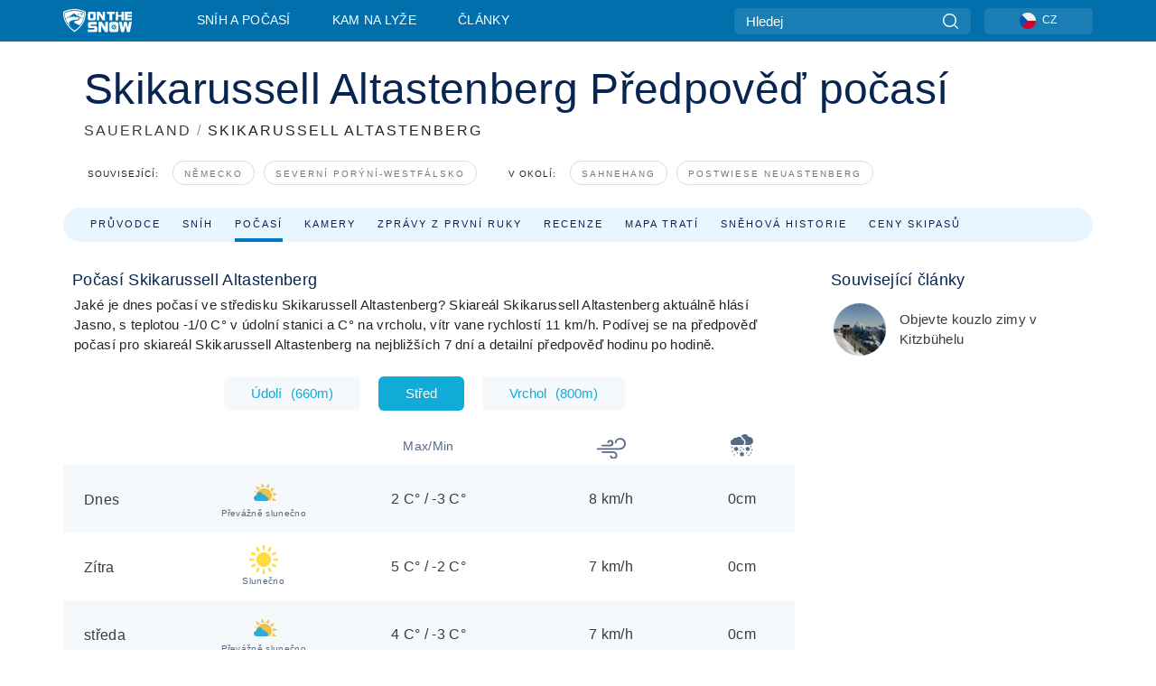

--- FILE ---
content_type: text/html; charset=utf-8
request_url: https://www.onthesnow.cz/sauerland/skikarussell-altastenberg/pocasi
body_size: 77912
content:
<!DOCTYPE html><html lang="cs-CZ"><head><meta charSet="utf-8"/><title>Počasí Skikarussell Altastenberg | Předpověď počasí pro Skikarussell Altastenberg</title><meta name="viewport" content="initial-scale=1.0, width=device-width"/><meta name="description" content="Podívejte se na předpověď počasí pro Skikarussell Altastenberg na dalších 10 dní. Sledujte aktuální počasí na horách a povětrnostní podmínky pro Skikarussell Altastenberg, ."/><link rel="canonical" href="https://www.onthesnow.cz/sauerland/skikarussell-altastenberg/pocasi"/><meta name="smartbanner:title" content="OnTheSnow Ski &amp; Snow Report"/><meta name="smartbanner:author" content="Ski &amp; Snow Conditions"/><meta name="smartbanner:hide-path" content="/"/><meta name="smartbanner:icon-apple" content="https://images.onthesnow.com/images/apple-touch-icon.png"/><meta name="smartbanner:icon-google" content="https://images.onthesnow.com/images/apple-touch-icon.png"/><meta name="smartbanner:button" content="OTEVŘI"/><meta name="smartbanner:button-url-apple" content="https://apps.apple.com/us/app/onthesnow-ski-snow-report/id300412347"/><meta name="smartbanner:button-url-google" content="https://play.google.com/store/apps/details?id=com.skireport"/><meta name="smartbanner:enabled-platforms" content="android,ios"/><meta name="smartbanner:close-label" content="Close"/><meta property="og:url" content="https://www.onthesnow.cz/sauerland/skikarussell-altastenberg/pocasi"/><meta property="og:type" content="website"/><meta property="og:title" content="Počasí Skikarussell Altastenberg | Předpověď počasí pro Skikarussell Altastenberg"/><meta property="og:locale" content="cs-CZ"/><meta property="og:description" content="Podívejte se na předpověď počasí pro Skikarussell Altastenberg na dalších 10 dní. Sledujte aktuální počasí na horách a povětrnostní podmínky pro Skikarussell Altastenberg, ."/><meta property="og:image" content="https://cdn.bfldr.com/WIENNW6Q/as/fsf43x6xp967nxg6vpfc92c/Skikarussell_Altastenberg?auto=webp&amp;format=png"/><meta name="twitter:card" content="summary_large_image"/><meta property="twitter:url" content="https://www.onthesnow.cz/sauerland/skikarussell-altastenberg/pocasi"/><meta name="twitter:site" content="@onthesnow"/><meta name="twitter:title" content="Počasí Skikarussell Altastenberg | Předpověď počasí pro Skikarussell Altastenberg"/><meta name="twitter:description" content="Podívejte se na předpověď počasí pro Skikarussell Altastenberg na dalších 10 dní. Sledujte aktuální počasí na horách a povětrnostní podmínky pro Skikarussell Altastenberg, ."/><meta name="twitter:image" content="https://cdn.bfldr.com/WIENNW6Q/as/fsf43x6xp967nxg6vpfc92c/Skikarussell_Altastenberg?auto=webp&amp;format=png"/><link rel="manifest" href="/manifest.json"/><meta name="next-head-count" content="28"/><link rel="apple-touch-icon" sizes="180x180" href="/apple-touch-icon.png"/><link rel="icon" type="image/png" sizes="32x32" href="/favicon-32x32.png"/><link rel="icon" type="image/png" sizes="16x16" href="/favicon-16x16.png"/><link rel="mask-icon" href="/safari-pinned-tab.svg" color="#5bbad5"/><meta name="msapplication-TileColor" content="#2d89ef"/><meta name="theme-color" content="#ffffff"/><link rel="preconnect" href="https://fonts.googleapis.com"/><link rel="preconnect" href="https://fonts.gstatic.com" crossorigin="anonymous"/><link rel="preload" as="style" href="https://fonts.googleapis.com/css2?family=Roboto:wght@100;300;400;500;600;700;900&amp;family=Poppins:wght@100;300;400;500;600;700;900&amp;display=swap"/><link rel="stylesheet" href="https://fonts.googleapis.com/css2?family=Roboto:wght@100;300;400;500;600;700;900&amp;family=Poppins:wght@100;300;400;500;600;700;900&amp;display=swap" media="print"/><noscript><link rel="stylesheet" href="https://fonts.googleapis.com/css2?family=Roboto:wght@100;300;400;500;600;700;900&amp;family=Poppins:wght@100;300;400;500;600;700;900&amp;display=swap"/></noscript><link href="https://fonts.googleapis.com/css2?family=Poppins:ital,wght@0,300;0,400;0,500;0,600;0,700;0,800;1,300;1,400;1,500;1,600;1,700;1,800&amp;display=swap" rel="stylesheet"/><script type="text/plain" async="" class="optanon-category-C0004">(function(w,d,s,l,i){w[l]=w[l]||[];w[l].push({'gtm.start':
          new Date().getTime(),event:'gtm.js'});var f=d.getElementsByTagName(s)[0],
          j=d.createElement(s),dl=l!='dataLayer'?'&l='+l:'';j.async=true;j.src=
          'https://www.googletagmanager.com/gtm.js?id='+i+dl;f.parentNode.insertBefore(j,f);
          })(window,document,'script','dataLayer','GTM-5SCH5W8');</script><meta name="google-site-verification" content="xl1i2-dmbSSbf9QcrH_CPJD-rNGTfsgID4aZRSyJR_Q"/><style>
                    #onetrust-consent-sdk { display: none }
                    </style><script type="text/javascript">
          window.OptanonWrapper = function() {
            console.log("OptanonWrapper fired", OneTrust.IsAlertBoxClosed());
            window.isOneTrustScriptLoaded = true;

            if (window.parseOTCookie) {
              parseOTCookie(true);
            }
          }</script><script type="text/javascript" src="//ajax.googleapis.com/ajax/libs/jquery/3.6.1/jquery.min.js"></script><script type="text/javascript" src="//moje.onthesnow.cz/c/assets/pigeon.js?v1"></script><script type="text/javascript">var Pigeon = new PigeonClass({
                    subdomain: 'moje.onthesnow.cz',
                    fingerprint: true,
                    idp: false // true if subdomain does not share the same primary domain this script is installed on
                   });
                
                Pigeon.oneTrust('enable', { ignoreCookieCategories:['C0001','C0003'] } );
                   
                Pigeon.paywall({
                    // redirect: true || 'modal' Setting true or false tells Pigeon whether to redirect to 
                    // preset promotional page or not. Setting 'modal' tells the page to popup the
                    // standard promotional dialog.
                    redirect:false, 
                    free:false, // default: false. Setting true overrides the Pigeon Cloud presets, allowing this page to be free.
                    success:function(response){
                    // do stuff here with response
                    // See Pigeon Response Reference in documentation for available variables.
                    }
                });
                
                
                </script><script defer="" type="text/javascript">Pigeon.paywallPromise.done(function(response){
                // Is user logged in and enabled
                if( response.user_status ){
                    window.pigeonProps = {
                       trKey: 'nav.footer.accountSettings',
                       href: 'https://moje.onthesnow.cz/user/',
                       fallback: 'Account Settings'
                    }
                } else {
                    window.pigeonProps = {
                       trKey: 'nav.footer.rejectConsent',
                       href: 'https://www.onthesnow.cz/news/ochrana-soukromi/',
                       fallback: 'Reject Consent'
                    }
                }
                if(window.updatePigeonProps) {
                    window.updatePigeonProps();
                }
            });</script><script src="https://cdn.cookielaw.org/scripttemplates/otSDKStub.js" type="text/javascript" charSet="UTF-8" data-domain-script="a20b0c5e-50be-410a-8c29-69cf6e716881"></script><link rel="stylesheet" href="/smartbanner/smartbanner.min.css"/><script defer="" src="/smartbanner/smartbanner.min.js"></script><link rel="preload" href="https://nextjs.onthesnow.com/_next/static/css/aa0e96e459c5c095.css" as="style"/><link rel="stylesheet" href="https://nextjs.onthesnow.com/_next/static/css/aa0e96e459c5c095.css" data-n-g=""/><link rel="preload" href="https://nextjs.onthesnow.com/_next/static/css/4de4e3fbe9b82a94.css" as="style"/><link rel="stylesheet" href="https://nextjs.onthesnow.com/_next/static/css/4de4e3fbe9b82a94.css" data-n-p=""/><link rel="preload" href="https://nextjs.onthesnow.com/_next/static/css/0d79589e02676c16.css" as="style"/><link rel="stylesheet" href="https://nextjs.onthesnow.com/_next/static/css/0d79589e02676c16.css" data-n-p=""/><link rel="preload" href="https://nextjs.onthesnow.com/_next/static/css/bbeff2243bc511f4.css" as="style"/><link rel="stylesheet" href="https://nextjs.onthesnow.com/_next/static/css/bbeff2243bc511f4.css" data-n-p=""/><link rel="preload" href="https://nextjs.onthesnow.com/_next/static/css/56a9a8783b6ce40a.css" as="style"/><link rel="stylesheet" href="https://nextjs.onthesnow.com/_next/static/css/56a9a8783b6ce40a.css"/><noscript data-n-css=""></noscript><script defer="" nomodule="" src="https://nextjs.onthesnow.com/_next/static/chunks/polyfills-c67a75d1b6f99dc8.js"></script><script defer="" src="https://nextjs.onthesnow.com/_next/static/chunks/5953.41bbe2dd86498f39.js"></script><script defer="" src="https://nextjs.onthesnow.com/_next/static/chunks/2220.d81ed58aed146073.js"></script><script src="https://nextjs.onthesnow.com/_next/static/chunks/webpack-363c9d108c1c3f54.js" defer=""></script><script src="https://nextjs.onthesnow.com/_next/static/chunks/framework-c785d58f95541f19.js" defer=""></script><script src="https://nextjs.onthesnow.com/_next/static/chunks/main-35ccc97ee3abffe0.js" defer=""></script><script src="https://nextjs.onthesnow.com/_next/static/chunks/pages/_app-f670ef873ae7b74f.js" defer=""></script><script src="https://nextjs.onthesnow.com/_next/static/chunks/fec483df-025b67593f65e72d.js" defer=""></script><script src="https://nextjs.onthesnow.com/_next/static/chunks/9669-b100a0bcd7abbd2e.js" defer=""></script><script src="https://nextjs.onthesnow.com/_next/static/chunks/9861-1e768c62a1e811b5.js" defer=""></script><script src="https://nextjs.onthesnow.com/_next/static/chunks/4221-2d3eed0b0f8c238c.js" defer=""></script><script src="https://nextjs.onthesnow.com/_next/static/chunks/2050-63886329d538a06f.js" defer=""></script><script src="https://nextjs.onthesnow.com/_next/static/chunks/250-ad8207ec1466e01e.js" defer=""></script><script src="https://nextjs.onthesnow.com/_next/static/chunks/8033-bdfbe0588b213143.js" defer=""></script><script src="https://nextjs.onthesnow.com/_next/static/chunks/1036-d3fc8e39a0906a4d.js" defer=""></script><script src="https://nextjs.onthesnow.com/_next/static/chunks/247-f8c3f07f9875f43b.js" defer=""></script><script src="https://nextjs.onthesnow.com/_next/static/chunks/1983-496dfca6a184220c.js" defer=""></script><script src="https://nextjs.onthesnow.com/_next/static/chunks/2974-570e456ff5fece53.js" defer=""></script><script src="https://nextjs.onthesnow.com/_next/static/chunks/1994-e496443910856d54.js" defer=""></script><script src="https://nextjs.onthesnow.com/_next/static/chunks/7796-e38cda8f07e00c24.js" defer=""></script><script src="https://nextjs.onthesnow.com/_next/static/chunks/1-4cf52f3bf0872ab3.js" defer=""></script><script src="https://nextjs.onthesnow.com/_next/static/chunks/2797-0ccd6666e06d2eae.js" defer=""></script><script src="https://nextjs.onthesnow.com/_next/static/chunks/536-848e32c0a76ad7ff.js" defer=""></script><script src="https://nextjs.onthesnow.com/_next/static/chunks/pages/%5Bregion%5D/%5Bresort%5D/pocasi-82d6f8694105a21c.js" defer=""></script><script src="https://nextjs.onthesnow.com/_next/static/2.8.17_cs-CZ/_buildManifest.js" defer=""></script><script src="https://nextjs.onthesnow.com/_next/static/2.8.17_cs-CZ/_ssgManifest.js" defer=""></script></head><body><div id="__next"><noscript><iframe title="Google Tag Manager" src="https://www.googletagmanager.com/ns.html?id=GTM-5SCH5W8" height="0" width="0" style="display:none;visibility:hidden"></iframe></noscript><div id="GPTScripts"></div><noscript><img height="1" width="1" alt="facebook-pixel" class="optanon-category-C0004" style="display:none" src="https://www.facebook.com/tr?id=419774891779343&amp;ev=PageView&amp;noscript=1"/></noscript><div id="FPC-with-scripts"></div><noscript><img style="position:absolute" alt="" src="https://pubads.g.doubleclick.net/activity;dc_iu=/7730/DFPAudiencePixel;ord=1;dc_seg=7264807841?" width="1" height="1"/></noscript><nav class="styles_box___Anpz"><div class="container-xl p-0"><div><div class="styles_logo__SQxSo"><a tabindex="-1" href="/"><svg viewBox="0 0 88 30" fill="none" xmlns="http://www.w3.org/2000/svg"><path fill-rule="evenodd" clip-rule="evenodd" d="M14.473 0c6.234.049 11.834 1.87 14.332 3.525.09.06 2.289 15.162-14.332 25.811C-2.146 18.686.053 3.586.143 3.525 2.64 1.87 8.24.049 14.472 0zm-.005 1.292c5.65.044 10.728 1.675 12.994 3.158.08.052 2.074 13.58-12.994 23.117C-.597 18.029 1.395 4.502 1.476 4.45 3.742 2.967 8.82 1.336 14.468 1.292zm12.368 3.74C24.686 3.68 19.83 2.296 14.47 2.257c-5.36.04-10.176 1.527-12.325 2.878-.038.024-.504 2.983.723 7.017.372-.204 4.062-2.23 6.001-3.313 1.434-.802 3.166-2.08 4.164-2.818.469-.346.776-.573.815-.576.058-.005.17.099.379.29.492.453 1.518 1.396 3.611 2.564 2.725 1.521 4.798 2.374 8.363 3.511l-.106.376c-.474-.179-1.617-.586-3.925-1.286-.525-.159.059.22.677.62.452.292.923.597.992.712 0 0-2.845-1.332-5.073-1.87-.112-.027-.001.04.224.175.982.591 4.136 2.49.581 3.662-.151.05-.312.099-.478.147-.445.129-.938.25-1.438.374-3.574.881-7.482 1.845 3.424 6.09 7.067-7.68 5.82-15.74 5.758-15.78zM11.03 23.685c-4.583-3.656-6.871-7.648-7.99-10.988l.033.005c1.17-.724 3.013-1.616 4.646-2.406a136.38 136.38 0 001.809-.886c.58-.292.004.259-.65.886-.697.667-1.484 1.42-1.063 1.334.152-.031.578-.304 1.071-.62.517-.33 1.106-.708 1.528-.902.825-.382 1.918-.19 2.165.19.121.186.41-.184.712-.572.315-.404.646-.828.814-.655.33.339 2 2.496 2 2.496l.104-1.946s9.237 3.13-.454 4.06c-12.351 1.186-7.938 7.001-4.725 10.004zM23.983 5.595l-.33-1.01-.318.656.33 1.01.982-.338.317-.655-.981.337zm-.818 1.676l.33 1.008.319-.655-.33-1.01-.982.338-.318.656.981-.337zm2.276-.723l-.984.338.328 1.006-.638-.326-.33-1.007.984-.339.64.328zm-2.747-.566l-.983.338.64.327.983-.339-.33-1.006-.637-.327.327 1.007zm-3.137-.396l.334.477.463-.342-.063.398-.463.343-.335-.477.064-.4zm.502 1.973l-.334-.476-.464.341.063-.398.464-.343.334.478-.063.398zm.287-.895l.466-.342-.389-.066-.466.342.334.477.389.064-.334-.475zm-1.54.16l.465-.341-.334-.476.39.065.332.476-.464.343-.39-.066zm5.484 2.405l-.267-.143.062.203.268.143.14-.273-.062-.202-.14.272zm-.043.592l.06.204.141-.274.268.144-.063-.204-.266-.143-.14.273zm.197-.355l.14-.274.2-.063-.142.274.267.144-.198.063-.267-.144zm-.61-.032l.266.143-.14.275.198-.064.14-.273-.266-.144-.198.063zm64.095-5.931v2.72h-5.705v1.674h5.725v2.208h-5.725v1.62h5.714v2.761h-8.846V3.482l8.837.02zM47.055 3.5h-3.977l.003 10.984h2.959V7.259l4.433 7.225h3.033V3.495H50.54V9.24L47.055 3.5zm-13.072 0s2.783-.004 5.386-.004c2.602 0 2.396 2.741 2.396 2.741v5.471c0 3.034-2.507 2.776-2.507 2.776h-5.166s-.909.087-1.69-.569c-.781-.658-.77-2.192-.77-2.192V6.229s-.056-.977.5-1.865c.554-.887 1.851-.863 1.851-.863zm.778 8.227h3.876V6.224h-3.861l-.015 5.503zm21.33-8.225v2.731h3.373v8.252h3.304V6.233h3.222V3.502h-9.899zM70.473 3.5h-3.139L67.3 14.435h3.174v-4.53h4.136v4.548h3.156V3.5h-3.156v4.192h-4.136V3.5zM49.71 16.58H45.03l.005 12.923h3.479V21l5.217 8.503h3.57v-12.93h-3.492v6.758l-4.098-6.75zm-6.928-.013v3.213h-7.49v1.956h5.736s2.568-.29 2.568 2.247v3.393s.082 2.127-2.593 2.127H31.63v-3.248h8.397v-1.898h-5.534s-1.447.07-2.12-.42c-.777-.568-.672-1.717-.672-1.717v-3.37s-.014-1.06.87-1.726c.803-.605 2.722-.557 2.722-.557h7.49zm31.483 12.96l-2.635-12.963 3.544.01 1.312 7.558 1.526-7.55h3.581l1.537 7.55 1.337-7.574H88l-2.639 12.946h-3.625l-1.926-8.88-1.938 8.902h-3.606zM61.746 16.58s3.274-.008 6.338-.008c3.062 0 2.822 3.226 2.822 3.226v6.437c0 3.568-2.951 3.267-2.951 3.267h-6.076s-1.073.103-1.992-.67c-.92-.774-.906-2.577-.906-2.577v-6.471s-.065-1.146.588-2.188c.655-1.048 2.177-1.016 2.177-1.016zm3.806 4.478l-1.042-2.11-.494 1.545 1.041 2.112 2.053-1.066.494-1.544-2.052 1.063zM64.28 25.01l1.04 2.11.496-1.545-1.04-2.111-2.055 1.064-.493 1.547 2.052-1.065zm4.781-2.338l-2.059 1.068 1.039 2.105-1.507-.507-1.04-2.107 2.059-1.067 1.508.508zm-6.228-.339l-2.057 1.068 1.507.506 2.06-1.068-1.04-2.103-1.507-.51 1.037 2.107z" fill="#fff"></path></svg></a></div><div class="styles_desktopMenu__lxfmC"><a href="/snehove-zpravodajstvi">Sníh a počasí</a><a href="/skiareal">Kam na lyže</a><a href="/news/" class="">Články</a></div></div><div><div class="styles_search__UiDjC"><form><input type="search" name="search" placeholder="Hledej"/><button type="button" title="Hledej"><svg viewBox="0 0 24 24" xmlns="http://www.w3.org/2000/svg"><path d="M10.57 0C4.74 0 0 4.741 0 10.57c0 5.827 4.741 10.568 10.57 10.568 5.827 0 10.568-4.741 10.568-10.569C21.138 4.741 16.397 0 10.57 0zm0 19.187c-4.753 0-8.619-3.866-8.619-8.618 0-4.752 3.866-8.618 8.618-8.618 4.752 0 8.618 3.866 8.618 8.618 0 4.752-3.866 8.618-8.618 8.618z"></path><path d="M23.714 22.334l-5.593-5.593a.975.975 0 10-1.38 1.38l5.593 5.593a.972.972 0 001.38 0 .975.975 0 000-1.38z"></path></svg></button></form></div><div class="styles_langPicker__IbnXq"><div class="styles_langWrapper__Fb8X0"><a class="styles_langButton__7sCTT"><div><img src="/assets/flags/CS.png" alt="CZ" width="18" height="18" title="CZ"/><span>CZ</span></div></a><div class="styles_langDropdown__KCcDf"><a class="lang-select" href="https://www.onthesnow.com"><div><span>US</span></div></a><a class="lang-select" href="https://www.onthesnow.co.uk"><div><span>UK</span></div></a><a class="lang-select" href="https://www.skiinfo.se"><div><span>SV</span></div></a><a class="lang-select" href="https://www.onthesnow.sk"><div><span>SK</span></div></a><a class="lang-select" href="https://www.skiinfo.pl"><div><span>PL</span></div></a><a class="lang-select" href="https://www.skiinfo.de"><div><span>DE</span></div></a><a class="lang-select" href="https://es.skiinfo.com"><div><span>ES</span></div></a><a class="lang-select" href="https://www.skiinfo.it"><div><span>IT</span></div></a><a class="lang-select" href="https://www.skiinfo.no"><div><span>NO</span></div></a><a class="lang-select" href="https://www.skiinfo.dk"><div><span>DA</span></div></a><a class="lang-select" href="https://www.skiinfo.fr"><div><span>FR</span></div></a><a class="lang-select" href="https://www.skiinfo.nl"><div><span>NL</span></div></a><a class="lang-select" href="https://www.onthesnow.cz"><div><span>CZ</span></div></a></div></div></div><div tabindex="-1" role="button" class="styles_searchToggle__L4_lN"><svg viewBox="0 0 24 24" xmlns="http://www.w3.org/2000/svg"><path d="M10.57 0C4.74 0 0 4.741 0 10.57c0 5.827 4.741 10.568 10.57 10.568 5.827 0 10.568-4.741 10.568-10.569C21.138 4.741 16.397 0 10.57 0zm0 19.187c-4.753 0-8.619-3.866-8.619-8.618 0-4.752 3.866-8.618 8.618-8.618 4.752 0 8.618 3.866 8.618 8.618 0 4.752-3.866 8.618-8.618 8.618z"></path><path d="M23.714 22.334l-5.593-5.593a.975.975 0 10-1.38 1.38l5.593 5.593a.972.972 0 001.38 0 .975.975 0 000-1.38z"></path></svg></div><div tabindex="-1" role="button" class="styles_burger__OiHl4"><svg viewBox="0 0 25 20" xmlns="http://www.w3.org/2000/svg"><rect width="25" height="3.333" rx="1.667"></rect><rect y="8.334" width="25" height="3.333" rx="1.667"></rect><rect y="16.666" width="25" height="3.333" rx="1.667"></rect></svg></div></div></div><div class="styles_mobileMenu__EWmNZ"><div class="styles_head__cDv3M"><div class="container"><div tabindex="-1" role="button" class="styles_burger__OiHl4"><svg viewBox="0 0 25 20" xmlns="http://www.w3.org/2000/svg"><rect width="25" height="3.333" rx="1.667"></rect><rect y="8.334" width="25" height="3.333" rx="1.667"></rect><rect y="16.666" width="25" height="3.333" rx="1.667"></rect></svg></div></div></div><div class="styles_links__OPHIm"><a href="/snehove-zpravodajstvi">Sníh a počasí</a><a href="/skiareal">Kam na lyže</a><a href="/news/" class="">Články</a></div></div></nav><div class="SizeMonitor_wrapper__pWZ2x" style="height:0px"><div class="SizeMonitor_inner__ea5ry"><div class="adunit_main__SsoLJ" data-resort="2743" data-resort-name="Skikarussell Altastenberg" data-language="cs-CZ" data-country="DE"></div></div></div><div class="adunit_main__SsoLJ adunit_popup__ikrQJ" data-resort="2743" data-resort-name="Skikarussell Altastenberg" data-language="cs-CZ" data-country="DE"></div><div class="container-xl content-container"><div class="styles_header__LIzdC"><div class="styles_content__17ubJ"><div class="styles_hero__28E9o"><div><div class="styles_title__nwByn"><h1>Skikarussell Altastenberg Předpověď počasí</h1></div><div class="styles_subtitle__uu40P"><h2><a href="/sauerland/snehove-zpravodajstvi">SAUERLAND</a> <span class="styles_seperator__rWZRs">/</span> <!-- -->SKIKARUSSELL ALTASTENBERG</h2></div><div class="styles_tagsContainer__wqBiQ"><div class="styles_rows__4zqtZ styles_rowsNonPartner__1TJ40"><div class="styles_row___yPCL"><p>Související:</p><a class="styles_tag__GOIyD" href="/nemecko/snehove-zpravodajstvi">Německo</a><a class="styles_tag__GOIyD" href="/severni-poryni-westfalsko/snehove-zpravodajstvi">Severní Porýní-Westfálsko</a></div><div class="styles_row___yPCL"><p>V okolí:</p><a class="styles_tag__GOIyD" href="/sauerland/wintersportpark-sahnehang/snehove-zpravodajstvi">Sahnehang</a><a class="styles_tag__GOIyD" href="/sauerland/postwiesen-skigebiet-neuastenberg/snehove-zpravodajstvi">Postwiese Neuastenberg</a></div></div></div></div></div><div class="styles_links__CG2WY"><div class="Link_linkContainer__j_XC5"><a href="/sauerland/skikarussell-altastenberg/skiareal" rel="" class="Link_link__jRQZF Link_redesigned___kOm_">Průvodce</a></div><div class="Link_linkContainer__j_XC5"><a href="/sauerland/skikarussell-altastenberg/snehove-zpravodajstvi" rel="" class="Link_link__jRQZF Link_redesigned___kOm_">Sníh</a></div><div class="Link_linkContainer__j_XC5 Link_active__r16jD"><a href="/sauerland/skikarussell-altastenberg/pocasi" rel="" class="Link_link__jRQZF Link_redesigned___kOm_">Počasí</a></div><div class="Link_linkContainer__j_XC5"><a href="/sauerland/skikarussell-altastenberg/kamery" rel="" class="Link_link__jRQZF Link_redesigned___kOm_">Kamery</a></div><div class="Link_linkContainer__j_XC5"><a href="/sauerland/skikarussell-altastenberg/zpravy-ze-sjezdovky" rel="" class="Link_link__jRQZF Link_redesigned___kOm_">Zprávy z první ruky</a></div><div class="Link_linkContainer__j_XC5"><a href="/sauerland/skikarussell-altastenberg/recenze" rel="" class="Link_link__jRQZF Link_redesigned___kOm_">Recenze</a></div><div class="Link_linkContainer__j_XC5"><a href="/sauerland/skikarussell-altastenberg/mapa-sjezdovek" rel="" class="Link_link__jRQZF Link_redesigned___kOm_">Mapa tratí</a></div><div class="Link_linkContainer__j_XC5"><a href="/sauerland/skikarussell-altastenberg/snehova-historie" rel="" class="Link_link__jRQZF Link_redesigned___kOm_">Sněhová historie</a></div><div class="Link_linkContainer__j_XC5"><a href="/sauerland/skikarussell-altastenberg/skipasy" rel="" class="Link_link__jRQZF Link_redesigned___kOm_">Ceny skipasů</a></div></div></div></div><div class="styles_layout__Zkjid layout-container"><style>#nprogress{pointer-events:none}#nprogress .bar{background:#29d;position:fixed;z-index:1600;top: 0;left:0;width:100%;height:3px}#nprogress .peg{display:block;position:absolute;right:0;width:100px;height:100%;box-shadow:0 0 10px #29d,0 0 5px #29d;opacity:1;-webkit-transform:rotate(3deg) translate(0px,-4px);-ms-transform:rotate(3deg) translate(0px,-4px);transform:rotate(3deg) translate(0px,-4px)}#nprogress .spinner{display:block;position:fixed;z-index:1600;top: 15px;right:15px}#nprogress .spinner-icon{width:18px;height:18px;box-sizing:border-box;border:2px solid transparent;border-top-color:#29d;border-left-color:#29d;border-radius:50%;-webkit-animation:nprogress-spinner 400ms linear infinite;animation:nprogress-spinner 400ms linear infinite}.nprogress-custom-parent{overflow:hidden;position:relative}.nprogress-custom-parent #nprogress .bar,.nprogress-custom-parent #nprogress .spinner{position:absolute}@-webkit-keyframes nprogress-spinner{0%{-webkit-transform:rotate(0deg)}100%{-webkit-transform:rotate(360deg)}}@keyframes nprogress-spinner{0%{transform:rotate(0deg)}100%{transform:rotate(360deg)}}</style><div class="styles_main__AIw_d"><article class="styles_box__DnDyN"><div class="styles_box__nvOx2"><h2 class="styles_title__7rSWH">Počasí Skikarussell Altastenberg</h2><div class="styles_links__vwiP3"></div></div><div class="styles_box__A8NLW">Jaké je dnes počasí ve středisku Skikarussell Altastenberg? Skiareál Skikarussell Altastenberg aktuálně hlásí Jasno, s teplotou -1/0 C° v údolní stanici a  C° na vrcholu, vítr vane rychlostí 11 km/h. Podívej se na předpověď počasí pro skiareál Skikarussell Altastenberg na nejbližších 7 dní a detailní předpověď hodinu po hodině.</div></article><div><div class="styles_wrap__WprTA"><div class="styles_tabs__j0zzx"><button type="button" class="">Údolí<span class="styles_elevation__djDel">(<!-- -->660m<!-- -->)</span></button><button type="button" class="styles_active__FuBm4">Střed</button><button type="button" class="">Vrchol<span class="styles_elevation__djDel">(<!-- -->800m<!-- -->)</span></button></div><div><div class="styles_outer__3xS_g"><div class="styles_scrollLeft__jpFM6"><svg viewBox="0 0 8 10"><path d="M.742 5.128L6.945.946a.705.705 0 01.73.009c.194.135.194.35 0 .484L1.839 5.375 7.676 9.31c.202.136.202.357 0 .493a.705.705 0 01-.731 0L.742 5.621c-.202-.136-.202-.356 0-.493z"></path></svg></div><div class="styles_scrollRight__YU6x_"><svg viewBox="0 0 8 10" xmlns="http://www.w3.org/2000/svg"><path d="M7.675 5.129L1.473.947a.705.705 0 00-.731.009c-.194.135-.194.349 0 .484l5.837 3.935L.742 9.311c-.202.136-.202.357 0 .493a.705.705 0 00.73 0l6.203-4.182c.202-.136.202-.357 0-.493z"></path></svg></div><div class="styles_inner__GRfHF"><div class="styles_autoScroll__pR1El"><section class="styles_box__PKj_E"><table><caption style="display:none">Denní předpověď počasí</caption><thead class="styles_box__0Wp3L"><th class="styles_title__SK3Uu"></th><th class="styles_base__gWsQU"><span class="styles_h5__dWTuA">Max/Min</span></th><th class="styles_icon__9wcx8 styles_wind__xeyu_" title="Rychlost větru"><svg width="32" height="32" xmlns="http://www.w3.org/2000/svg"><path d="M18.055 19.14H5.166v1.875h12.89c1.439 0 2.61 1.171 2.61 2.611a2.328 2.328 0 01-2.325 2.325 2.064 2.064 0 01-2.062-2.062h-1.875a3.942 3.942 0 003.937 3.937c2.316 0 4.2-1.884 4.2-4.2a4.491 4.491 0 00-4.486-4.486zM25.646 4.174a5.925 5.925 0 00-5.918 5.918h1.875a4.047 4.047 0 014.043-4.043c2.47 0 4.479 2.01 4.479 4.48a4.96 4.96 0 01-4.954 4.954H0v1.875h25.17a6.837 6.837 0 006.83-6.83 6.362 6.362 0 00-6.354-6.354z"></path><path d="M14.743 6.402a3.33 3.33 0 00-3.326 3.326h1.875c0-.8.651-1.451 1.451-1.451.916 0 1.66.745 1.66 1.66a1.89 1.89 0 01-1.887 1.888h-9.35V13.7h9.35a3.767 3.767 0 003.763-3.763 3.54 3.54 0 00-3.536-3.535z"></path></svg></th><th class="styles_icon__9wcx8 styles_snow__4unDJ" title="Sněhová předpověď"><svg width="25" height="25" xmlns="http://www.w3.org/2000/svg"><path d="M14.825 20.972a.732.732 0 00-1-.268l-.593.342v-.685a.732.732 0 10-1.465 0v.685l-.593-.342a.732.732 0 10-.732 1.268l.592.342-.593.343a.732.732 0 10.733 1.268l.593-.342v.684a.732.732 0 101.465 0v-.684l.592.342a.729.729 0 001-.268.732.732 0 00-.267-1l-.593-.343.593-.342c.35-.202.47-.65.268-1zM20.904 16.797l-.593-.342.593-.342a.732.732 0 00-.733-1.269l-.593.343v-.685a.733.733 0 00-1.465 0v.684l-.592-.342a.732.732 0 10-.733 1.269l.593.342-.593.342a.732.732 0 10.733 1.269l.592-.342v.684a.732.732 0 001.465 0v-.684l.593.342a.732.732 0 10.732-1.269zM8.477 15.112a.732.732 0 00-1-.268l-.593.343v-.685a.732.732 0 00-1.465 0v.684l-.593-.342a.732.732 0 10-.732 1.269l.593.342-.593.342a.732.732 0 10.732 1.269l.593-.342v.684a.732.732 0 001.465 0v-.684l.593.342a.729.729 0 001-.268.732.732 0 00-.268-1l-.593-.343.593-.342c.35-.202.47-.65.268-1zM22.51 14.502a.732.732 0 100-1.465.732.732 0 000 1.465zM23.485 18.408a.732.732 0 100-1.465.732.732 0 000 1.465zM22.51 21.826a.732.732 0 100-1.465.732.732 0 000 1.465zM17.626 21.826a.732.732 0 100-1.465.732.732 0 000 1.465zM20.067 24.268a.732.732 0 100-1.465.732.732 0 000 1.465zM1.514 15.479a.732.732 0 100-1.465.732.732 0 000 1.465zM2.002 19.873a.732.732 0 100-1.465.732.732 0 000 1.465zM7.373 21.826a.732.732 0 100-1.465.732.732 0 000 1.465zM10.791 18.896a.732.732 0 100-1.464.732.732 0 000 1.464zM14.209 17.432a.732.732 0 100-1.465.732.732 0 000 1.465zM11.768 15.479a.732.732 0 100-1.465.732.732 0 000 1.465zM3.955 23.78a.732.732 0 100-1.466.732.732 0 000 1.465zM11.963 12.207h-8.79A3.177 3.177 0 010 9.033a3.18 3.18 0 012.525-3.107 2.69 2.69 0 012.602-2.02c.405 0 .8.092 1.159.265A3.664 3.664 0 019.033 2.93a3.668 3.668 0 013.602 3.001 3.18 3.18 0 012.502 3.102 3.177 3.177 0 01-3.174 3.174z"></path><path d="M20.361 2.93c-.185 0-.371.011-.558.034A4.644 4.644 0 0015.478 0a4.64 4.64 0 00-3.905 2.138 5.125 5.125 0 012.261 2.651 4.647 4.647 0 012.767 4.244 4.621 4.621 0 01-1.258 3.174h5.018A4.644 4.644 0 0025 7.568a4.644 4.644 0 00-4.639-4.638z"></path></svg></th></thead><tbody><tr class="styles_box__0Wp3L styles_other__YtKaF"><th scope="row" class="styles_title__SK3Uu"><div class="styles_titleWrapper__VxuVY"><span class="styles_h4__r_Yhw styles_title__SK3Uu">Dnes</span><div class="styles_weatherDescription__1dEDh"><div class="styles_iconWeather___AZ_I"><div title="Převážně slunečno"><svg viewBox="0 0 32 32" fill="none" xmlns="http://www.w3.org/2000/svg"><path d="M26.193 22L30 26l-5-.242c.28-.57.523-1.175.726-1.813.204-.643.358-1.289.467-1.945zM7.188 16.538c-.067.157-.12.31-.177.462A10.65 10.65 0 006 15l2 .07a9.635 9.635 0 00-.812 1.468zM8.977 14L7 9l5 2.831A11.483 11.483 0 008.977 14zM13 11l1.12-5L17 10.501A14.284 14.284 0 0013 11zM19.94 11.273c-.639-.203-1.29-.36-1.94-.468L22 7l-.245 5a13.397 13.397 0 00-1.815-.727zM24.199 14.389c-.371-.52-.77-.987-1.199-1.414L28 11l-2.833 5c-.276-.558-.6-1.1-.968-1.611zM26.39 18.974A14.34 14.34 0 0026 17l5 1.125L26.498 21c.011-.664-.024-1.344-.108-2.026zM18.475 26c-1.357 0 0-.115 0-.416 0-3.972-3.81-4.584-7.975-4.584-1.042 0-1.597-2.396-2.5-2.032.527-3.457 3.363-6.327 7.173-6.875 4.665-.675 9.023 2.386 9.73 6.832.428 2.707-.6 5.307-2.517 7.075-.822-.265-2.996 0-3.91 0z" fill="#F0C247"></path><path d="M7.781 19.77C7.837 17.676 9.476 16 11.49 16c1.9 0 3.467 1.496 3.683 3.424a2.022 2.022 0 011.114-.335c1.16 0 2.098.982 2.098 2.195 0 .091-.016 0 .361 0 1.245 0 2.254 1.056 2.254 2.358 0 1.186-.838 2.168-1.928 2.332a1.363 1.363 0 01-.263.026H8.175c-.037 0-.05-.004-.05-.008-.049.003-.094.008-.143.008C6.335 26 5 24.603 5 22.88c0-1.653 1.227-3.001 2.781-3.11z" fill="#2CACD7"></path></svg><span>Převážně slunečno</span></div></div></div></div></th><td class="styles_base__gWsQU"><span class="styles_h4__r_Yhw">2 C°<!-- --> <!-- -->/<!-- --> <!-- -->-3 C°</span></td><td class="styles_wind__xeyu_" aria-label="Rychlost větru"><span class="styles_h4__r_Yhw">8 km/h</span></td><td class="styles_snow__4unDJ" aria-label="Sněhová předpověď"><span class="styles_h4__r_Yhw">0cm</span></td></tr><tr class="styles_box__0Wp3L"><th scope="row" class="styles_title__SK3Uu"><div class="styles_titleWrapper__VxuVY"><span class="styles_h4__r_Yhw styles_title__SK3Uu">Zítra</span><div class="styles_weatherDescription__1dEDh"><div class="styles_iconWeather___AZ_I"><div title="Slunečno"><svg viewBox="0 0 32 32" fill="none" xmlns="http://www.w3.org/2000/svg"><path d="M7.799 16a8.2 8.2 0 008.2 8.2 8.198 8.198 0 008.199-8.2 8.2 8.2 0 10-16.4 0zM5.547 16.029v-.06a1.28 1.28 0 00-1.276-1.277H1.276A1.28 1.28 0 000 15.968v.06a1.28 1.28 0 001.276 1.277H4.27a1.28 1.28 0 001.276-1.276zM30.721 14.692h-2.995a1.28 1.28 0 00-1.276 1.276v.06a1.28 1.28 0 001.276 1.277h2.995a1.28 1.28 0 001.276-1.276v-.06c0-.702-.57-1.277-1.276-1.277zM24.025 2.16l-.05-.03c-.61-.35-1.392-.14-1.742.467l-1.5 2.593c-.35.61-.14 1.39.466 1.741l.051.03c.606.35 1.39.14 1.742-.466L24.49 3.9a1.28 1.28 0 00-.466-1.741zM10.8 25.066l-.05-.029c-.61-.35-1.391-.14-1.742.466l-1.5 2.593c-.35.61-.14 1.39.466 1.742l.052.028c.609.351 1.39.14 1.741-.465l1.5-2.594a1.28 1.28 0 00-.466-1.741zM22.994 25.503a1.277 1.277 0 00-1.741-.466l-.051.029a1.277 1.277 0 00-.466 1.741l1.5 2.594c.35.609 1.135.816 1.74.465l.052-.029a1.28 1.28 0 00.466-1.741l-1.5-2.593zM9.005 6.494c.35.61 1.135.817 1.741.466l.051-.029c.61-.35.817-1.135.466-1.741l-1.5-2.594a1.277 1.277 0 00-1.74-.465l-.049.028a1.277 1.277 0 00-.465 1.742l1.496 2.593zM6.495 9.005L3.9 7.505a1.28 1.28 0 00-1.741.467l-.03.05c-.35.61-.14 1.391.467 1.742l2.593 1.5c.61.35 1.39.14 1.741-.466l.03-.051a1.274 1.274 0 00-.466-1.742zM29.404 22.23l-2.597-1.497a1.28 1.28 0 00-1.741.466l-.029.051c-.35.61-.14 1.39.466 1.742l2.593 1.499c.61.35 1.39.14 1.742-.466l.028-.05a1.279 1.279 0 00-.462-1.746zM6.931 21.2a1.277 1.277 0 00-1.741-.466l-2.594 1.5a1.277 1.277 0 00-.465 1.74l.028.052c.351.61 1.136.817 1.742.466l2.593-1.5c.61-.35.817-1.135.466-1.741L6.93 21.2zM25.065 10.8c.351.61 1.136.817 1.742.466l2.593-1.5c.61-.35.817-1.135.466-1.74l-.026-.052A1.277 1.277 0 0028.1 7.51l-2.593 1.499a1.277 1.277 0 00-.466 1.741l.025.051zM15.968 5.547h.06a1.28 1.28 0 001.277-1.276V1.276A1.28 1.28 0 0016.029 0h-.06a1.28 1.28 0 00-1.277 1.276V4.27a1.28 1.28 0 001.276 1.276zM16.029 26.45h-.06a1.28 1.28 0 00-1.277 1.276v2.995a1.28 1.28 0 001.276 1.276h.06a1.28 1.28 0 001.277-1.276v-2.995a1.28 1.28 0 00-1.276-1.276z" fill="#FFDA40"></path></svg><span>Slunečno</span></div></div></div></div></th><td class="styles_base__gWsQU"><span class="styles_h4__r_Yhw">5 C°<!-- --> <!-- -->/<!-- --> <!-- -->-2 C°</span></td><td class="styles_wind__xeyu_" aria-label="Rychlost větru"><span class="styles_h4__r_Yhw">7 km/h</span></td><td class="styles_snow__4unDJ" aria-label="Sněhová předpověď"><span class="styles_h4__r_Yhw">0cm</span></td></tr><tr class="styles_box__0Wp3L styles_other__YtKaF"><th scope="row" class="styles_title__SK3Uu"><div class="styles_titleWrapper__VxuVY"><span class="styles_h4__r_Yhw styles_title__SK3Uu">středa</span><div class="styles_weatherDescription__1dEDh"><div class="styles_iconWeather___AZ_I"><div title="Převážně slunečno"><svg viewBox="0 0 32 32" fill="none" xmlns="http://www.w3.org/2000/svg"><path d="M26.193 22L30 26l-5-.242c.28-.57.523-1.175.726-1.813.204-.643.358-1.289.467-1.945zM7.188 16.538c-.067.157-.12.31-.177.462A10.65 10.65 0 006 15l2 .07a9.635 9.635 0 00-.812 1.468zM8.977 14L7 9l5 2.831A11.483 11.483 0 008.977 14zM13 11l1.12-5L17 10.501A14.284 14.284 0 0013 11zM19.94 11.273c-.639-.203-1.29-.36-1.94-.468L22 7l-.245 5a13.397 13.397 0 00-1.815-.727zM24.199 14.389c-.371-.52-.77-.987-1.199-1.414L28 11l-2.833 5c-.276-.558-.6-1.1-.968-1.611zM26.39 18.974A14.34 14.34 0 0026 17l5 1.125L26.498 21c.011-.664-.024-1.344-.108-2.026zM18.475 26c-1.357 0 0-.115 0-.416 0-3.972-3.81-4.584-7.975-4.584-1.042 0-1.597-2.396-2.5-2.032.527-3.457 3.363-6.327 7.173-6.875 4.665-.675 9.023 2.386 9.73 6.832.428 2.707-.6 5.307-2.517 7.075-.822-.265-2.996 0-3.91 0z" fill="#F0C247"></path><path d="M7.781 19.77C7.837 17.676 9.476 16 11.49 16c1.9 0 3.467 1.496 3.683 3.424a2.022 2.022 0 011.114-.335c1.16 0 2.098.982 2.098 2.195 0 .091-.016 0 .361 0 1.245 0 2.254 1.056 2.254 2.358 0 1.186-.838 2.168-1.928 2.332a1.363 1.363 0 01-.263.026H8.175c-.037 0-.05-.004-.05-.008-.049.003-.094.008-.143.008C6.335 26 5 24.603 5 22.88c0-1.653 1.227-3.001 2.781-3.11z" fill="#2CACD7"></path></svg><span>Převážně slunečno</span></div></div></div></div></th><td class="styles_base__gWsQU"><span class="styles_h4__r_Yhw">4 C°<!-- --> <!-- -->/<!-- --> <!-- -->-3 C°</span></td><td class="styles_wind__xeyu_" aria-label="Rychlost větru"><span class="styles_h4__r_Yhw">7 km/h</span></td><td class="styles_snow__4unDJ" aria-label="Sněhová předpověď"><span class="styles_h4__r_Yhw">0cm</span></td></tr><tr class="styles_box__0Wp3L"><th scope="row" class="styles_title__SK3Uu"><div class="styles_titleWrapper__VxuVY"><span class="styles_h4__r_Yhw styles_title__SK3Uu">čtvrtek</span><div class="styles_weatherDescription__1dEDh"><div class="styles_iconWeather___AZ_I"><div title="Převážně slunečno"><svg viewBox="0 0 32 32" fill="none" xmlns="http://www.w3.org/2000/svg"><path d="M26.193 22L30 26l-5-.242c.28-.57.523-1.175.726-1.813.204-.643.358-1.289.467-1.945zM7.188 16.538c-.067.157-.12.31-.177.462A10.65 10.65 0 006 15l2 .07a9.635 9.635 0 00-.812 1.468zM8.977 14L7 9l5 2.831A11.483 11.483 0 008.977 14zM13 11l1.12-5L17 10.501A14.284 14.284 0 0013 11zM19.94 11.273c-.639-.203-1.29-.36-1.94-.468L22 7l-.245 5a13.397 13.397 0 00-1.815-.727zM24.199 14.389c-.371-.52-.77-.987-1.199-1.414L28 11l-2.833 5c-.276-.558-.6-1.1-.968-1.611zM26.39 18.974A14.34 14.34 0 0026 17l5 1.125L26.498 21c.011-.664-.024-1.344-.108-2.026zM18.475 26c-1.357 0 0-.115 0-.416 0-3.972-3.81-4.584-7.975-4.584-1.042 0-1.597-2.396-2.5-2.032.527-3.457 3.363-6.327 7.173-6.875 4.665-.675 9.023 2.386 9.73 6.832.428 2.707-.6 5.307-2.517 7.075-.822-.265-2.996 0-3.91 0z" fill="#F0C247"></path><path d="M7.781 19.77C7.837 17.676 9.476 16 11.49 16c1.9 0 3.467 1.496 3.683 3.424a2.022 2.022 0 011.114-.335c1.16 0 2.098.982 2.098 2.195 0 .091-.016 0 .361 0 1.245 0 2.254 1.056 2.254 2.358 0 1.186-.838 2.168-1.928 2.332a1.363 1.363 0 01-.263.026H8.175c-.037 0-.05-.004-.05-.008-.049.003-.094.008-.143.008C6.335 26 5 24.603 5 22.88c0-1.653 1.227-3.001 2.781-3.11z" fill="#2CACD7"></path></svg><span>Převážně slunečno</span></div></div></div></div></th><td class="styles_base__gWsQU"><span class="styles_h4__r_Yhw">3 C°<!-- --> <!-- -->/<!-- --> <!-- -->-2 C°</span></td><td class="styles_wind__xeyu_" aria-label="Rychlost větru"><span class="styles_h4__r_Yhw">7 km/h</span></td><td class="styles_snow__4unDJ" aria-label="Sněhová předpověď"><span class="styles_h4__r_Yhw">0cm</span></td></tr><tr class="styles_box__0Wp3L styles_other__YtKaF"><th scope="row" class="styles_title__SK3Uu"><div class="styles_titleWrapper__VxuVY"><span class="styles_h4__r_Yhw styles_title__SK3Uu">pátek</span><div class="styles_weatherDescription__1dEDh"><div class="styles_iconWeather___AZ_I"><div title="Mírně zataženo"><svg viewBox="0 0 30 20" fill="none" xmlns="http://www.w3.org/2000/svg"><path d="M24.785 7.539C24.68 3.355 21.608 0 17.832 0c-3.563 0-6.502 2.992-6.906 6.848a3.624 3.624 0 00-2.09-.67c-2.173 0-3.934 1.965-3.934 4.389 0 .184.032 0-.676 0C1.89 10.567 0 12.68 0 15.283c0 2.374 1.571 4.336 3.615 4.666.16.034.325.051.493.051h19.938c.07 0 .093-.008.096-.015.09.005.175.015.267.015C27.496 20 30 17.206 30 13.76c0-3.306-2.301-6.003-5.215-6.221z" fill="#2CACD7"></path></svg><span>Mírně zataženo</span></div></div></div></div></th><td class="styles_base__gWsQU"><span class="styles_h4__r_Yhw">2 C°<!-- --> <!-- -->/<!-- --> <!-- -->-4 C°</span></td><td class="styles_wind__xeyu_" aria-label="Rychlost větru"><span class="styles_h4__r_Yhw">9 km/h</span></td><td class="styles_snow__4unDJ" aria-label="Sněhová předpověď"><span class="styles_h4__r_Yhw">0cm</span></td></tr><tr class="styles_box__0Wp3L"><th scope="row" class="styles_title__SK3Uu"><div class="styles_titleWrapper__VxuVY"><span class="styles_h4__r_Yhw styles_title__SK3Uu">sobota</span><div class="styles_weatherDescription__1dEDh"><div class="styles_iconWeather___AZ_I"><div title="Sněhové přeháňky"><svg viewBox="0 0 29 33" fill="none" xmlns="http://www.w3.org/2000/svg"><path d="M23.646 18.328H6.556C2.942 18.328 0 15.408 0 11.819c0-3.538 2.859-6.425 6.405-6.508C7.904 2.112 11.195 0 14.781 0c4.554 0 8.403 3.324 9.112 7.708C26.73 7.837 29 10.17 29 13.016c0 2.93-2.402 5.312-5.354 5.312zM5.64 28.045a.432.432 0 01-.443-.419v-2.618c0-.231.199-.42.443-.42.243 0 .442.189.442.42v2.618c0 .231-.199.42-.442.42z" fill="#11ABD8"></path><path d="M6.836 27.39a.472.472 0 01-.221-.056l-2.394-1.31a.407.407 0 01-.162-.572c.123-.2.393-.27.605-.154l2.393 1.31a.407.407 0 01.162.572.445.445 0 01-.383.21z" fill="#11ABD8"></path><path d="M4.444 27.39a.445.445 0 01-.384-.21.407.407 0 01.162-.572l2.394-1.31a.456.456 0 01.604.154c.123.2.05.456-.162.572l-2.393 1.31a.457.457 0 01-.221.056zM12.112 28.045a.432.432 0 01-.442-.419v-2.618c0-.231.198-.42.442-.42s.443.189.443.42v2.618c0 .231-.199.42-.443.42z" fill="#11ABD8"></path><path d="M13.309 27.39a.473.473 0 01-.222-.056l-2.393-1.31a.407.407 0 01-.162-.572c.123-.2.393-.27.604-.154l2.394 1.31a.407.407 0 01.162.572.445.445 0 01-.383.21z" fill="#11ABD8"></path><path d="M10.916 27.39a.445.445 0 01-.383-.21.407.407 0 01.162-.572l2.393-1.31a.456.456 0 01.605.154c.122.2.05.456-.162.572l-2.394 1.31a.457.457 0 01-.22.056zM19.512 28.045a.432.432 0 01-.443-.419v-2.618c0-.231.199-.42.443-.42.243 0 .442.189.442.42v2.618c0 .231-.199.42-.442.42z" fill="#11ABD8"></path><path d="M20.707 27.39a.472.472 0 01-.221-.055l-2.393-1.31a.408.408 0 01-.163-.572c.123-.2.394-.27.605-.154l2.393 1.31a.407.407 0 01.162.572.445.445 0 01-.383.21z" fill="#11ABD8"></path><path d="M18.315 27.39a.445.445 0 01-.384-.209.407.407 0 01.162-.572l2.394-1.31a.456.456 0 01.604.154c.123.2.05.456-.162.573l-2.393 1.309a.457.457 0 01-.221.056zM7.49 23.456a.432.432 0 01-.443-.418v-2.619c0-.23.199-.419.442-.419.244 0 .443.188.443.42v2.617c0 .231-.2.42-.443.42z" fill="#11ABD8"></path><path d="M8.685 22.8a.472.472 0 01-.222-.055l-2.393-1.31a.407.407 0 01-.162-.572c.123-.2.393-.27.604-.153l2.394 1.309a.407.407 0 01.162.572.445.445 0 01-.383.21z" fill="#11ABD8"></path><path d="M6.292 22.8a.445.445 0 01-.383-.209.407.407 0 01.162-.572l2.393-1.31a.456.456 0 01.605.154c.122.2.049.457-.162.573l-2.394 1.309a.457.457 0 01-.22.056zM13.96 23.456a.432.432 0 01-.441-.418v-2.619c0-.23.198-.419.442-.419s.442.188.442.42v2.617c0 .231-.198.42-.442.42z" fill="#11ABD8"></path><path d="M15.157 22.8a.472.472 0 01-.22-.055l-2.394-1.31a.407.407 0 01-.162-.572c.122-.2.393-.27.604-.153l2.393 1.309a.407.407 0 01.162.572.445.445 0 01-.383.21z" fill="#11ABD8"></path><path d="M12.765 22.8a.445.445 0 01-.383-.209.407.407 0 01.162-.572l2.393-1.31a.456.456 0 01.604.154c.123.2.05.457-.162.573l-2.393 1.309a.457.457 0 01-.221.056zM21.36 23.456a.432.432 0 01-.443-.418v-2.619c0-.23.199-.419.442-.419.244 0 .443.188.443.42v2.617c0 .231-.199.42-.443.42z" fill="#11ABD8"></path><path d="M22.556 22.8a.472.472 0 01-.222-.055l-2.393-1.31a.407.407 0 01-.162-.572c.123-.2.393-.27.605-.153l2.393 1.309a.407.407 0 01.162.572.445.445 0 01-.383.21z" fill="#11ABD8"></path><path d="M20.163 22.8a.445.445 0 01-.383-.209.408.408 0 01.162-.572l2.393-1.31a.456.456 0 01.605.154c.122.2.05.457-.162.573l-2.393 1.309a.457.457 0 01-.222.056z" fill="#11ABD8"></path></svg><span>Sněhové přeháňky</span></div></div></div></div></th><td class="styles_base__gWsQU"><span class="styles_h4__r_Yhw">-1 C°<!-- --> <!-- -->/<!-- --> <!-- -->-5 C°</span></td><td class="styles_wind__xeyu_" aria-label="Rychlost větru"><span class="styles_h4__r_Yhw">6 km/h</span></td><td class="styles_snow__4unDJ" aria-label="Sněhová předpověď"><span class="styles_h4__r_Yhw">0cm</span></td></tr><tr class="styles_box__0Wp3L styles_other__YtKaF"><th scope="row" class="styles_title__SK3Uu"><div class="styles_titleWrapper__VxuVY"><span class="styles_h4__r_Yhw styles_title__SK3Uu">neděle</span><div class="styles_weatherDescription__1dEDh"><div class="styles_iconWeather___AZ_I"><div title="Oblačno"><svg viewBox="0 0 32 26" fill="none" xmlns="http://www.w3.org/2000/svg"><path d="M27.875 9.32c0-3.734-3.57-6.393-7.108-5.386A6.954 6.954 0 0014.5 0C10.77 0 7.717 2.949 7.55 6.637c-3.455.787-5.644 4.221-4.915 7.67.05.239.339.332.518.168a5.669 5.669 0 014.27-1.474.307.307 0 00.274-.13c.406-.573.9-1.086 1.464-1.51 3.979-2.993 9.75-.79 10.724 4.074.02.1.09.185.185.224a6.428 6.428 0 013.56 3.616c.046.12.161.199.29.199h2.899c2.807 0 5.136-2.235 5.18-5.041a5.126 5.126 0 00-4.124-5.112z" fill="#2CACD7"></path><path d="M17.998 17.2a4.776 4.776 0 00-4.76-5.2 4.781 4.781 0 00-4.576 3.387c-2.718-1.393-5.895.972-5.279 4.003C1.367 19.39 0 20.958 0 22.695A3.307 3.307 0 003.31 26h14.34a4.41 4.41 0 004.413-4.407 4.41 4.41 0 00-4.064-4.392z" fill="#2CACD7"></path></svg><span>Oblačno</span></div></div></div></div></th><td class="styles_base__gWsQU"><span class="styles_h4__r_Yhw">1 C°<!-- --> <!-- -->/<!-- --> <!-- -->-5 C°</span></td><td class="styles_wind__xeyu_" aria-label="Rychlost větru"><span class="styles_h4__r_Yhw">3 km/h</span></td><td class="styles_snow__4unDJ" aria-label="Sněhová předpověď"><span class="styles_h4__r_Yhw">0cm</span></td></tr><tr class="styles_box__0Wp3L"><th scope="row" class="styles_title__SK3Uu"><div class="styles_titleWrapper__VxuVY"><span class="styles_h4__r_Yhw styles_title__SK3Uu">pondělí</span><div class="styles_weatherDescription__1dEDh"><div class="styles_iconWeather___AZ_I"><div title="Oblačno"><svg viewBox="0 0 32 26" fill="none" xmlns="http://www.w3.org/2000/svg"><path d="M27.875 9.32c0-3.734-3.57-6.393-7.108-5.386A6.954 6.954 0 0014.5 0C10.77 0 7.717 2.949 7.55 6.637c-3.455.787-5.644 4.221-4.915 7.67.05.239.339.332.518.168a5.669 5.669 0 014.27-1.474.307.307 0 00.274-.13c.406-.573.9-1.086 1.464-1.51 3.979-2.993 9.75-.79 10.724 4.074.02.1.09.185.185.224a6.428 6.428 0 013.56 3.616c.046.12.161.199.29.199h2.899c2.807 0 5.136-2.235 5.18-5.041a5.126 5.126 0 00-4.124-5.112z" fill="#2CACD7"></path><path d="M17.998 17.2a4.776 4.776 0 00-4.76-5.2 4.781 4.781 0 00-4.576 3.387c-2.718-1.393-5.895.972-5.279 4.003C1.367 19.39 0 20.958 0 22.695A3.307 3.307 0 003.31 26h14.34a4.41 4.41 0 004.413-4.407 4.41 4.41 0 00-4.064-4.392z" fill="#2CACD7"></path></svg><span>Oblačno</span></div></div></div></div></th><td class="styles_base__gWsQU"><span class="styles_h4__r_Yhw">0 C°<!-- --> <!-- -->/<!-- --> <!-- -->-4 C°</span></td><td class="styles_wind__xeyu_" aria-label="Rychlost větru"><span class="styles_h4__r_Yhw">6 km/h</span></td><td class="styles_snow__4unDJ" aria-label="Sněhová předpověď"><span class="styles_h4__r_Yhw">0cm</span></td></tr></tbody></table></section></div></div></div><div data-adunit="fpv" class="adunit_adMonitorWrapper__AI91I adunit_inactive__r0ZT6 adunit_production__XqkCy"><div class="SizeMonitor_wrapper__pWZ2x" style="height:0px"><div class="SizeMonitor_inner__ea5ry"><div class="adunit_adMonitor__4H_ZB adunit_inactive__r0ZT6 adunit_production__XqkCy" title="Debug: Advertisement is ignored here"></div></div></div></div><article class="styles_box__DnDyN"><div class="styles_box__nvOx2"><h2 class="styles_title__7rSWH">Hodina po hodině</h2><div class="styles_links__vwiP3"></div></div><div class="styles_outer__3xS_g"><div class="styles_scrollLeft__jpFM6"><svg viewBox="0 0 8 10"><path d="M.742 5.128L6.945.946a.705.705 0 01.73.009c.194.135.194.35 0 .484L1.839 5.375 7.676 9.31c.202.136.202.357 0 .493a.705.705 0 01-.731 0L.742 5.621c-.202-.136-.202-.356 0-.493z"></path></svg></div><div class="styles_scrollRight__YU6x_"><svg viewBox="0 0 8 10" xmlns="http://www.w3.org/2000/svg"><path d="M7.675 5.129L1.473.947a.705.705 0 00-.731.009c-.194.135-.194.349 0 .484l5.837 3.935L.742 9.311c-.202.136-.202.357 0 .493a.705.705 0 00.73 0l6.203-4.182c.202-.136.202-.357 0-.493z"></path></svg></div><div class="styles_inner__GRfHF"><div class="styles_autoScroll__pR1El styles_hourlyWrap__lE1_a"><section class="styles_box__PKj_E styles_inner__QM018"><table><caption style="display:none">Hodinová předpověď počasí na 19. led</caption><thead class="styles_box__0Wp3L"><th class="styles_title__SK3Uu"><span class="styles_date__IyIV3 styles_title__SK3Uu">Dnes</span></th><th class="styles_base__gWsQU"><span class="styles_h5__dWTuA">Max/Min</span></th><th class="styles_icon__9wcx8 styles_wind__xeyu_" title="Rychlost větru"><svg width="32" height="32" xmlns="http://www.w3.org/2000/svg"><path d="M18.055 19.14H5.166v1.875h12.89c1.439 0 2.61 1.171 2.61 2.611a2.328 2.328 0 01-2.325 2.325 2.064 2.064 0 01-2.062-2.062h-1.875a3.942 3.942 0 003.937 3.937c2.316 0 4.2-1.884 4.2-4.2a4.491 4.491 0 00-4.486-4.486zM25.646 4.174a5.925 5.925 0 00-5.918 5.918h1.875a4.047 4.047 0 014.043-4.043c2.47 0 4.479 2.01 4.479 4.48a4.96 4.96 0 01-4.954 4.954H0v1.875h25.17a6.837 6.837 0 006.83-6.83 6.362 6.362 0 00-6.354-6.354z"></path><path d="M14.743 6.402a3.33 3.33 0 00-3.326 3.326h1.875c0-.8.651-1.451 1.451-1.451.916 0 1.66.745 1.66 1.66a1.89 1.89 0 01-1.887 1.888h-9.35V13.7h9.35a3.767 3.767 0 003.763-3.763 3.54 3.54 0 00-3.536-3.535z"></path></svg></th><th class="styles_icon__9wcx8 styles_snow__4unDJ" title="Sněhová předpověď"><svg width="25" height="25" xmlns="http://www.w3.org/2000/svg"><path d="M14.825 20.972a.732.732 0 00-1-.268l-.593.342v-.685a.732.732 0 10-1.465 0v.685l-.593-.342a.732.732 0 10-.732 1.268l.592.342-.593.343a.732.732 0 10.733 1.268l.593-.342v.684a.732.732 0 101.465 0v-.684l.592.342a.729.729 0 001-.268.732.732 0 00-.267-1l-.593-.343.593-.342c.35-.202.47-.65.268-1zM20.904 16.797l-.593-.342.593-.342a.732.732 0 00-.733-1.269l-.593.343v-.685a.733.733 0 00-1.465 0v.684l-.592-.342a.732.732 0 10-.733 1.269l.593.342-.593.342a.732.732 0 10.733 1.269l.592-.342v.684a.732.732 0 001.465 0v-.684l.593.342a.732.732 0 10.732-1.269zM8.477 15.112a.732.732 0 00-1-.268l-.593.343v-.685a.732.732 0 00-1.465 0v.684l-.593-.342a.732.732 0 10-.732 1.269l.593.342-.593.342a.732.732 0 10.732 1.269l.593-.342v.684a.732.732 0 001.465 0v-.684l.593.342a.729.729 0 001-.268.732.732 0 00-.268-1l-.593-.343.593-.342c.35-.202.47-.65.268-1zM22.51 14.502a.732.732 0 100-1.465.732.732 0 000 1.465zM23.485 18.408a.732.732 0 100-1.465.732.732 0 000 1.465zM22.51 21.826a.732.732 0 100-1.465.732.732 0 000 1.465zM17.626 21.826a.732.732 0 100-1.465.732.732 0 000 1.465zM20.067 24.268a.732.732 0 100-1.465.732.732 0 000 1.465zM1.514 15.479a.732.732 0 100-1.465.732.732 0 000 1.465zM2.002 19.873a.732.732 0 100-1.465.732.732 0 000 1.465zM7.373 21.826a.732.732 0 100-1.465.732.732 0 000 1.465zM10.791 18.896a.732.732 0 100-1.464.732.732 0 000 1.464zM14.209 17.432a.732.732 0 100-1.465.732.732 0 000 1.465zM11.768 15.479a.732.732 0 100-1.465.732.732 0 000 1.465zM3.955 23.78a.732.732 0 100-1.466.732.732 0 000 1.465zM11.963 12.207h-8.79A3.177 3.177 0 010 9.033a3.18 3.18 0 012.525-3.107 2.69 2.69 0 012.602-2.02c.405 0 .8.092 1.159.265A3.664 3.664 0 019.033 2.93a3.668 3.668 0 013.602 3.001 3.18 3.18 0 012.502 3.102 3.177 3.177 0 01-3.174 3.174z"></path><path d="M20.361 2.93c-.185 0-.371.011-.558.034A4.644 4.644 0 0015.478 0a4.64 4.64 0 00-3.905 2.138 5.125 5.125 0 012.261 2.651 4.647 4.647 0 012.767 4.244 4.621 4.621 0 01-1.258 3.174h5.018A4.644 4.644 0 0025 7.568a4.644 4.644 0 00-4.639-4.638z"></path></svg></th></thead><tbody><tr class="styles_box__0Wp3L styles_other__YtKaF"><th scope="row" class="styles_title__SK3Uu"><div class="styles_titleWrapper__VxuVY"><span class="styles_h4__r_Yhw styles_title__SK3Uu">20:00</span><div class="styles_weatherDescription__1dEDh"><div class="styles_iconWeather___AZ_I"><div title="Jasno"><svg viewBox="0 0 35 39" fill="none" xmlns="http://www.w3.org/2000/svg"><g clip-path="url(#lune_svg__clip0)"><path d="M28.595 25.375a.624.624 0 00-.623-.312c-.676.09-1.341.138-1.986.138-8.178 0-14.83-6.653-14.83-14.831 0-3.4 1.183-6.726 3.326-9.36a.62.62 0 00-.565-1.003C5.987 1.066 0 7.914 0 15.928c0 8.865 7.212 16.072 16.071 16.072a16.01 16.01 0 0012.465-5.93.624.624 0 00.059-.696z" fill="#11ABD8"></path></g><defs><clipPath id="lune_svg__clip0"><path fill="#fff" d="M0 0h29v32H0z"></path></clipPath></defs></svg><span>Jasno</span></div></div></div></div></th><td class="styles_base__gWsQU"><span class="styles_h4__r_Yhw">-1 C°<!-- --> <!-- -->/<!-- --> <!-- -->-1 C°</span></td><td class="styles_wind__xeyu_" aria-label="Rychlost větru"><span class="styles_h4__r_Yhw">8 km/h</span></td><td class="styles_snow__4unDJ" aria-label="Sněhová předpověď"><span class="styles_h4__r_Yhw">0cm</span></td></tr><tr class="styles_box__0Wp3L"><th scope="row" class="styles_title__SK3Uu"><div class="styles_titleWrapper__VxuVY"><span class="styles_h4__r_Yhw styles_title__SK3Uu">21:00</span><div class="styles_weatherDescription__1dEDh"><div class="styles_iconWeather___AZ_I"><div title="Jasno"><svg viewBox="0 0 35 39" fill="none" xmlns="http://www.w3.org/2000/svg"><g clip-path="url(#lune_svg__clip0)"><path d="M28.595 25.375a.624.624 0 00-.623-.312c-.676.09-1.341.138-1.986.138-8.178 0-14.83-6.653-14.83-14.831 0-3.4 1.183-6.726 3.326-9.36a.62.62 0 00-.565-1.003C5.987 1.066 0 7.914 0 15.928c0 8.865 7.212 16.072 16.071 16.072a16.01 16.01 0 0012.465-5.93.624.624 0 00.059-.696z" fill="#11ABD8"></path></g><defs><clipPath id="lune_svg__clip0"><path fill="#fff" d="M0 0h29v32H0z"></path></clipPath></defs></svg><span>Jasno</span></div></div></div></div></th><td class="styles_base__gWsQU"><span class="styles_h4__r_Yhw">0 C°<!-- --> <!-- -->/<!-- --> <!-- -->-1 C°</span></td><td class="styles_wind__xeyu_" aria-label="Rychlost větru"><span class="styles_h4__r_Yhw">7 km/h</span></td><td class="styles_snow__4unDJ" aria-label="Sněhová předpověď"><span class="styles_h4__r_Yhw">0cm</span></td></tr><tr class="styles_box__0Wp3L styles_other__YtKaF"><th scope="row" class="styles_title__SK3Uu"><div class="styles_titleWrapper__VxuVY"><span class="styles_h4__r_Yhw styles_title__SK3Uu">22:00</span><div class="styles_weatherDescription__1dEDh"><div class="styles_iconWeather___AZ_I"><div title="Jasno"><svg viewBox="0 0 35 39" fill="none" xmlns="http://www.w3.org/2000/svg"><g clip-path="url(#lune_svg__clip0)"><path d="M28.595 25.375a.624.624 0 00-.623-.312c-.676.09-1.341.138-1.986.138-8.178 0-14.83-6.653-14.83-14.831 0-3.4 1.183-6.726 3.326-9.36a.62.62 0 00-.565-1.003C5.987 1.066 0 7.914 0 15.928c0 8.865 7.212 16.072 16.071 16.072a16.01 16.01 0 0012.465-5.93.624.624 0 00.059-.696z" fill="#11ABD8"></path></g><defs><clipPath id="lune_svg__clip0"><path fill="#fff" d="M0 0h29v32H0z"></path></clipPath></defs></svg><span>Jasno</span></div></div></div></div></th><td class="styles_base__gWsQU"><span class="styles_h4__r_Yhw">0 C°<!-- --> <!-- -->/<!-- --> <!-- -->0 C°</span></td><td class="styles_wind__xeyu_" aria-label="Rychlost větru"><span class="styles_h4__r_Yhw">7 km/h</span></td><td class="styles_snow__4unDJ" aria-label="Sněhová předpověď"><span class="styles_h4__r_Yhw">0cm</span></td></tr><tr class="styles_box__0Wp3L"><th scope="row" class="styles_title__SK3Uu"><div class="styles_titleWrapper__VxuVY"><span class="styles_h4__r_Yhw styles_title__SK3Uu">23:00</span><div class="styles_weatherDescription__1dEDh"><div class="styles_iconWeather___AZ_I"><div title="Jasno"><svg viewBox="0 0 35 39" fill="none" xmlns="http://www.w3.org/2000/svg"><g clip-path="url(#lune_svg__clip0)"><path d="M28.595 25.375a.624.624 0 00-.623-.312c-.676.09-1.341.138-1.986.138-8.178 0-14.83-6.653-14.83-14.831 0-3.4 1.183-6.726 3.326-9.36a.62.62 0 00-.565-1.003C5.987 1.066 0 7.914 0 15.928c0 8.865 7.212 16.072 16.071 16.072a16.01 16.01 0 0012.465-5.93.624.624 0 00.059-.696z" fill="#11ABD8"></path></g><defs><clipPath id="lune_svg__clip0"><path fill="#fff" d="M0 0h29v32H0z"></path></clipPath></defs></svg><span>Jasno</span></div></div></div></div></th><td class="styles_base__gWsQU"><span class="styles_h4__r_Yhw">0 C°<!-- --> <!-- -->/<!-- --> <!-- -->0 C°</span></td><td class="styles_wind__xeyu_" aria-label="Rychlost větru"><span class="styles_h4__r_Yhw">7 km/h</span></td><td class="styles_snow__4unDJ" aria-label="Sněhová předpověď"><span class="styles_h4__r_Yhw">0cm</span></td></tr></tbody></table></section><section class="styles_box__PKj_E styles_inner__QM018"><table><caption style="display:none">Hodinová předpověď počasí na 19. led</caption><thead class="styles_box__0Wp3L"><th class="styles_title__SK3Uu"><span class="styles_date__IyIV3 styles_title__SK3Uu">Dnes</span></th><th class="styles_base__gWsQU"><span class="styles_h5__dWTuA">Max/Min</span></th><th class="styles_icon__9wcx8 styles_wind__xeyu_" title="Rychlost větru"><svg width="32" height="32" xmlns="http://www.w3.org/2000/svg"><path d="M18.055 19.14H5.166v1.875h12.89c1.439 0 2.61 1.171 2.61 2.611a2.328 2.328 0 01-2.325 2.325 2.064 2.064 0 01-2.062-2.062h-1.875a3.942 3.942 0 003.937 3.937c2.316 0 4.2-1.884 4.2-4.2a4.491 4.491 0 00-4.486-4.486zM25.646 4.174a5.925 5.925 0 00-5.918 5.918h1.875a4.047 4.047 0 014.043-4.043c2.47 0 4.479 2.01 4.479 4.48a4.96 4.96 0 01-4.954 4.954H0v1.875h25.17a6.837 6.837 0 006.83-6.83 6.362 6.362 0 00-6.354-6.354z"></path><path d="M14.743 6.402a3.33 3.33 0 00-3.326 3.326h1.875c0-.8.651-1.451 1.451-1.451.916 0 1.66.745 1.66 1.66a1.89 1.89 0 01-1.887 1.888h-9.35V13.7h9.35a3.767 3.767 0 003.763-3.763 3.54 3.54 0 00-3.536-3.535z"></path></svg></th><th class="styles_icon__9wcx8 styles_snow__4unDJ" title="Sněhová předpověď"><svg width="25" height="25" xmlns="http://www.w3.org/2000/svg"><path d="M14.825 20.972a.732.732 0 00-1-.268l-.593.342v-.685a.732.732 0 10-1.465 0v.685l-.593-.342a.732.732 0 10-.732 1.268l.592.342-.593.343a.732.732 0 10.733 1.268l.593-.342v.684a.732.732 0 101.465 0v-.684l.592.342a.729.729 0 001-.268.732.732 0 00-.267-1l-.593-.343.593-.342c.35-.202.47-.65.268-1zM20.904 16.797l-.593-.342.593-.342a.732.732 0 00-.733-1.269l-.593.343v-.685a.733.733 0 00-1.465 0v.684l-.592-.342a.732.732 0 10-.733 1.269l.593.342-.593.342a.732.732 0 10.733 1.269l.592-.342v.684a.732.732 0 001.465 0v-.684l.593.342a.732.732 0 10.732-1.269zM8.477 15.112a.732.732 0 00-1-.268l-.593.343v-.685a.732.732 0 00-1.465 0v.684l-.593-.342a.732.732 0 10-.732 1.269l.593.342-.593.342a.732.732 0 10.732 1.269l.593-.342v.684a.732.732 0 001.465 0v-.684l.593.342a.729.729 0 001-.268.732.732 0 00-.268-1l-.593-.343.593-.342c.35-.202.47-.65.268-1zM22.51 14.502a.732.732 0 100-1.465.732.732 0 000 1.465zM23.485 18.408a.732.732 0 100-1.465.732.732 0 000 1.465zM22.51 21.826a.732.732 0 100-1.465.732.732 0 000 1.465zM17.626 21.826a.732.732 0 100-1.465.732.732 0 000 1.465zM20.067 24.268a.732.732 0 100-1.465.732.732 0 000 1.465zM1.514 15.479a.732.732 0 100-1.465.732.732 0 000 1.465zM2.002 19.873a.732.732 0 100-1.465.732.732 0 000 1.465zM7.373 21.826a.732.732 0 100-1.465.732.732 0 000 1.465zM10.791 18.896a.732.732 0 100-1.464.732.732 0 000 1.464zM14.209 17.432a.732.732 0 100-1.465.732.732 0 000 1.465zM11.768 15.479a.732.732 0 100-1.465.732.732 0 000 1.465zM3.955 23.78a.732.732 0 100-1.466.732.732 0 000 1.465zM11.963 12.207h-8.79A3.177 3.177 0 010 9.033a3.18 3.18 0 012.525-3.107 2.69 2.69 0 012.602-2.02c.405 0 .8.092 1.159.265A3.664 3.664 0 019.033 2.93a3.668 3.668 0 013.602 3.001 3.18 3.18 0 012.502 3.102 3.177 3.177 0 01-3.174 3.174z"></path><path d="M20.361 2.93c-.185 0-.371.011-.558.034A4.644 4.644 0 0015.478 0a4.64 4.64 0 00-3.905 2.138 5.125 5.125 0 012.261 2.651 4.647 4.647 0 012.767 4.244 4.621 4.621 0 01-1.258 3.174h5.018A4.644 4.644 0 0025 7.568a4.644 4.644 0 00-4.639-4.638z"></path></svg></th></thead><tbody><tr class="styles_box__0Wp3L styles_other__YtKaF"><th scope="row" class="styles_title__SK3Uu"><div class="styles_titleWrapper__VxuVY"><span class="styles_h4__r_Yhw styles_title__SK3Uu">00:00</span><div class="styles_weatherDescription__1dEDh"><div class="styles_iconWeather___AZ_I"><div title="Jasno"><svg viewBox="0 0 35 39" fill="none" xmlns="http://www.w3.org/2000/svg"><g clip-path="url(#lune_svg__clip0)"><path d="M28.595 25.375a.624.624 0 00-.623-.312c-.676.09-1.341.138-1.986.138-8.178 0-14.83-6.653-14.83-14.831 0-3.4 1.183-6.726 3.326-9.36a.62.62 0 00-.565-1.003C5.987 1.066 0 7.914 0 15.928c0 8.865 7.212 16.072 16.071 16.072a16.01 16.01 0 0012.465-5.93.624.624 0 00.059-.696z" fill="#11ABD8"></path></g><defs><clipPath id="lune_svg__clip0"><path fill="#fff" d="M0 0h29v32H0z"></path></clipPath></defs></svg><span>Jasno</span></div></div></div></div></th><td class="styles_base__gWsQU"><span class="styles_h4__r_Yhw">0 C°<!-- --> <!-- -->/<!-- --> <!-- -->0 C°</span></td><td class="styles_wind__xeyu_" aria-label="Rychlost větru"><span class="styles_h4__r_Yhw">7 km/h</span></td><td class="styles_snow__4unDJ" aria-label="Sněhová předpověď"><span class="styles_h4__r_Yhw">0cm</span></td></tr><tr class="styles_box__0Wp3L"><th scope="row" class="styles_title__SK3Uu"><div class="styles_titleWrapper__VxuVY"><span class="styles_h4__r_Yhw styles_title__SK3Uu">01:00</span><div class="styles_weatherDescription__1dEDh"><div class="styles_iconWeather___AZ_I"><div title="Jasno"><svg viewBox="0 0 35 39" fill="none" xmlns="http://www.w3.org/2000/svg"><g clip-path="url(#lune_svg__clip0)"><path d="M28.595 25.375a.624.624 0 00-.623-.312c-.676.09-1.341.138-1.986.138-8.178 0-14.83-6.653-14.83-14.831 0-3.4 1.183-6.726 3.326-9.36a.62.62 0 00-.565-1.003C5.987 1.066 0 7.914 0 15.928c0 8.865 7.212 16.072 16.071 16.072a16.01 16.01 0 0012.465-5.93.624.624 0 00.059-.696z" fill="#11ABD8"></path></g><defs><clipPath id="lune_svg__clip0"><path fill="#fff" d="M0 0h29v32H0z"></path></clipPath></defs></svg><span>Jasno</span></div></div></div></div></th><td class="styles_base__gWsQU"><span class="styles_h4__r_Yhw">0 C°<!-- --> <!-- -->/<!-- --> <!-- -->0 C°</span></td><td class="styles_wind__xeyu_" aria-label="Rychlost větru"><span class="styles_h4__r_Yhw">7 km/h</span></td><td class="styles_snow__4unDJ" aria-label="Sněhová předpověď"><span class="styles_h4__r_Yhw">0cm</span></td></tr><tr class="styles_box__0Wp3L styles_other__YtKaF"><th scope="row" class="styles_title__SK3Uu"><div class="styles_titleWrapper__VxuVY"><span class="styles_h4__r_Yhw styles_title__SK3Uu">02:00</span><div class="styles_weatherDescription__1dEDh"><div class="styles_iconWeather___AZ_I"><div title="Jasno"><svg viewBox="0 0 35 39" fill="none" xmlns="http://www.w3.org/2000/svg"><g clip-path="url(#lune_svg__clip0)"><path d="M28.595 25.375a.624.624 0 00-.623-.312c-.676.09-1.341.138-1.986.138-8.178 0-14.83-6.653-14.83-14.831 0-3.4 1.183-6.726 3.326-9.36a.62.62 0 00-.565-1.003C5.987 1.066 0 7.914 0 15.928c0 8.865 7.212 16.072 16.071 16.072a16.01 16.01 0 0012.465-5.93.624.624 0 00.059-.696z" fill="#11ABD8"></path></g><defs><clipPath id="lune_svg__clip0"><path fill="#fff" d="M0 0h29v32H0z"></path></clipPath></defs></svg><span>Jasno</span></div></div></div></div></th><td class="styles_base__gWsQU"><span class="styles_h4__r_Yhw">0 C°<!-- --> <!-- -->/<!-- --> <!-- -->0 C°</span></td><td class="styles_wind__xeyu_" aria-label="Rychlost větru"><span class="styles_h4__r_Yhw">7 km/h</span></td><td class="styles_snow__4unDJ" aria-label="Sněhová předpověď"><span class="styles_h4__r_Yhw">0cm</span></td></tr><tr class="styles_box__0Wp3L"><th scope="row" class="styles_title__SK3Uu"><div class="styles_titleWrapper__VxuVY"><span class="styles_h4__r_Yhw styles_title__SK3Uu">03:00</span><div class="styles_weatherDescription__1dEDh"><div class="styles_iconWeather___AZ_I"><div title="Jasno"><svg viewBox="0 0 35 39" fill="none" xmlns="http://www.w3.org/2000/svg"><g clip-path="url(#lune_svg__clip0)"><path d="M28.595 25.375a.624.624 0 00-.623-.312c-.676.09-1.341.138-1.986.138-8.178 0-14.83-6.653-14.83-14.831 0-3.4 1.183-6.726 3.326-9.36a.62.62 0 00-.565-1.003C5.987 1.066 0 7.914 0 15.928c0 8.865 7.212 16.072 16.071 16.072a16.01 16.01 0 0012.465-5.93.624.624 0 00.059-.696z" fill="#11ABD8"></path></g><defs><clipPath id="lune_svg__clip0"><path fill="#fff" d="M0 0h29v32H0z"></path></clipPath></defs></svg><span>Jasno</span></div></div></div></div></th><td class="styles_base__gWsQU"><span class="styles_h4__r_Yhw">0 C°<!-- --> <!-- -->/<!-- --> <!-- -->0 C°</span></td><td class="styles_wind__xeyu_" aria-label="Rychlost větru"><span class="styles_h4__r_Yhw">7 km/h</span></td><td class="styles_snow__4unDJ" aria-label="Sněhová předpověď"><span class="styles_h4__r_Yhw">0cm</span></td></tr><tr class="styles_box__0Wp3L styles_other__YtKaF"><th scope="row" class="styles_title__SK3Uu"><div class="styles_titleWrapper__VxuVY"><span class="styles_h4__r_Yhw styles_title__SK3Uu">04:00</span><div class="styles_weatherDescription__1dEDh"><div class="styles_iconWeather___AZ_I"><div title="Jasno"><svg viewBox="0 0 35 39" fill="none" xmlns="http://www.w3.org/2000/svg"><g clip-path="url(#lune_svg__clip0)"><path d="M28.595 25.375a.624.624 0 00-.623-.312c-.676.09-1.341.138-1.986.138-8.178 0-14.83-6.653-14.83-14.831 0-3.4 1.183-6.726 3.326-9.36a.62.62 0 00-.565-1.003C5.987 1.066 0 7.914 0 15.928c0 8.865 7.212 16.072 16.071 16.072a16.01 16.01 0 0012.465-5.93.624.624 0 00.059-.696z" fill="#11ABD8"></path></g><defs><clipPath id="lune_svg__clip0"><path fill="#fff" d="M0 0h29v32H0z"></path></clipPath></defs></svg><span>Jasno</span></div></div></div></div></th><td class="styles_base__gWsQU"><span class="styles_h4__r_Yhw">0 C°<!-- --> <!-- -->/<!-- --> <!-- -->0 C°</span></td><td class="styles_wind__xeyu_" aria-label="Rychlost větru"><span class="styles_h4__r_Yhw">7 km/h</span></td><td class="styles_snow__4unDJ" aria-label="Sněhová předpověď"><span class="styles_h4__r_Yhw">0cm</span></td></tr><tr class="styles_box__0Wp3L"><th scope="row" class="styles_title__SK3Uu"><div class="styles_titleWrapper__VxuVY"><span class="styles_h4__r_Yhw styles_title__SK3Uu">05:00</span><div class="styles_weatherDescription__1dEDh"><div class="styles_iconWeather___AZ_I"><div title="Jasno"><svg viewBox="0 0 35 39" fill="none" xmlns="http://www.w3.org/2000/svg"><g clip-path="url(#lune_svg__clip0)"><path d="M28.595 25.375a.624.624 0 00-.623-.312c-.676.09-1.341.138-1.986.138-8.178 0-14.83-6.653-14.83-14.831 0-3.4 1.183-6.726 3.326-9.36a.62.62 0 00-.565-1.003C5.987 1.066 0 7.914 0 15.928c0 8.865 7.212 16.072 16.071 16.072a16.01 16.01 0 0012.465-5.93.624.624 0 00.059-.696z" fill="#11ABD8"></path></g><defs><clipPath id="lune_svg__clip0"><path fill="#fff" d="M0 0h29v32H0z"></path></clipPath></defs></svg><span>Jasno</span></div></div></div></div></th><td class="styles_base__gWsQU"><span class="styles_h4__r_Yhw">0 C°<!-- --> <!-- -->/<!-- --> <!-- -->0 C°</span></td><td class="styles_wind__xeyu_" aria-label="Rychlost větru"><span class="styles_h4__r_Yhw">6 km/h</span></td><td class="styles_snow__4unDJ" aria-label="Sněhová předpověď"><span class="styles_h4__r_Yhw">0cm</span></td></tr><tr class="styles_box__0Wp3L styles_other__YtKaF"><th scope="row" class="styles_title__SK3Uu"><div class="styles_titleWrapper__VxuVY"><span class="styles_h4__r_Yhw styles_title__SK3Uu">06:00</span><div class="styles_weatherDescription__1dEDh"><div class="styles_iconWeather___AZ_I"><div title="Jasno"><svg viewBox="0 0 35 39" fill="none" xmlns="http://www.w3.org/2000/svg"><g clip-path="url(#lune_svg__clip0)"><path d="M28.595 25.375a.624.624 0 00-.623-.312c-.676.09-1.341.138-1.986.138-8.178 0-14.83-6.653-14.83-14.831 0-3.4 1.183-6.726 3.326-9.36a.62.62 0 00-.565-1.003C5.987 1.066 0 7.914 0 15.928c0 8.865 7.212 16.072 16.071 16.072a16.01 16.01 0 0012.465-5.93.624.624 0 00.059-.696z" fill="#11ABD8"></path></g><defs><clipPath id="lune_svg__clip0"><path fill="#fff" d="M0 0h29v32H0z"></path></clipPath></defs></svg><span>Jasno</span></div></div></div></div></th><td class="styles_base__gWsQU"><span class="styles_h4__r_Yhw">0 C°<!-- --> <!-- -->/<!-- --> <!-- -->-1 C°</span></td><td class="styles_wind__xeyu_" aria-label="Rychlost větru"><span class="styles_h4__r_Yhw">6 km/h</span></td><td class="styles_snow__4unDJ" aria-label="Sněhová předpověď"><span class="styles_h4__r_Yhw">0cm</span></td></tr><tr class="styles_box__0Wp3L"><th scope="row" class="styles_title__SK3Uu"><div class="styles_titleWrapper__VxuVY"><span class="styles_h4__r_Yhw styles_title__SK3Uu">07:00</span><div class="styles_weatherDescription__1dEDh"><div class="styles_iconWeather___AZ_I"><div title="Jasno"><svg viewBox="0 0 35 39" fill="none" xmlns="http://www.w3.org/2000/svg"><g clip-path="url(#lune_svg__clip0)"><path d="M28.595 25.375a.624.624 0 00-.623-.312c-.676.09-1.341.138-1.986.138-8.178 0-14.83-6.653-14.83-14.831 0-3.4 1.183-6.726 3.326-9.36a.62.62 0 00-.565-1.003C5.987 1.066 0 7.914 0 15.928c0 8.865 7.212 16.072 16.071 16.072a16.01 16.01 0 0012.465-5.93.624.624 0 00.059-.696z" fill="#11ABD8"></path></g><defs><clipPath id="lune_svg__clip0"><path fill="#fff" d="M0 0h29v32H0z"></path></clipPath></defs></svg><span>Jasno</span></div></div></div></div></th><td class="styles_base__gWsQU"><span class="styles_h4__r_Yhw">-1 C°<!-- --> <!-- -->/<!-- --> <!-- -->-1 C°</span></td><td class="styles_wind__xeyu_" aria-label="Rychlost větru"><span class="styles_h4__r_Yhw">7 km/h</span></td><td class="styles_snow__4unDJ" aria-label="Sněhová předpověď"><span class="styles_h4__r_Yhw">0cm</span></td></tr><tr class="styles_box__0Wp3L styles_other__YtKaF"><th scope="row" class="styles_title__SK3Uu"><div class="styles_titleWrapper__VxuVY"><span class="styles_h4__r_Yhw styles_title__SK3Uu">08:00</span><div class="styles_weatherDescription__1dEDh"><div class="styles_iconWeather___AZ_I"><div title="Jasno"><svg viewBox="0 0 35 39" fill="none" xmlns="http://www.w3.org/2000/svg"><g clip-path="url(#lune_svg__clip0)"><path d="M28.595 25.375a.624.624 0 00-.623-.312c-.676.09-1.341.138-1.986.138-8.178 0-14.83-6.653-14.83-14.831 0-3.4 1.183-6.726 3.326-9.36a.62.62 0 00-.565-1.003C5.987 1.066 0 7.914 0 15.928c0 8.865 7.212 16.072 16.071 16.072a16.01 16.01 0 0012.465-5.93.624.624 0 00.059-.696z" fill="#11ABD8"></path></g><defs><clipPath id="lune_svg__clip0"><path fill="#fff" d="M0 0h29v32H0z"></path></clipPath></defs></svg><span>Jasno</span></div></div></div></div></th><td class="styles_base__gWsQU"><span class="styles_h4__r_Yhw">-1 C°<!-- --> <!-- -->/<!-- --> <!-- -->-1 C°</span></td><td class="styles_wind__xeyu_" aria-label="Rychlost větru"><span class="styles_h4__r_Yhw">8 km/h</span></td><td class="styles_snow__4unDJ" aria-label="Sněhová předpověď"><span class="styles_h4__r_Yhw">0cm</span></td></tr><tr class="styles_box__0Wp3L"><th scope="row" class="styles_title__SK3Uu"><div class="styles_titleWrapper__VxuVY"><span class="styles_h4__r_Yhw styles_title__SK3Uu">09:00</span><div class="styles_weatherDescription__1dEDh"><div class="styles_iconWeather___AZ_I"><div title="Slunečno"><svg viewBox="0 0 32 32" fill="none" xmlns="http://www.w3.org/2000/svg"><path d="M7.799 16a8.2 8.2 0 008.2 8.2 8.198 8.198 0 008.199-8.2 8.2 8.2 0 10-16.4 0zM5.547 16.029v-.06a1.28 1.28 0 00-1.276-1.277H1.276A1.28 1.28 0 000 15.968v.06a1.28 1.28 0 001.276 1.277H4.27a1.28 1.28 0 001.276-1.276zM30.721 14.692h-2.995a1.28 1.28 0 00-1.276 1.276v.06a1.28 1.28 0 001.276 1.277h2.995a1.28 1.28 0 001.276-1.276v-.06c0-.702-.57-1.277-1.276-1.277zM24.025 2.16l-.05-.03c-.61-.35-1.392-.14-1.742.467l-1.5 2.593c-.35.61-.14 1.39.466 1.741l.051.03c.606.35 1.39.14 1.742-.466L24.49 3.9a1.28 1.28 0 00-.466-1.741zM10.8 25.066l-.05-.029c-.61-.35-1.391-.14-1.742.466l-1.5 2.593c-.35.61-.14 1.39.466 1.742l.052.028c.609.351 1.39.14 1.741-.465l1.5-2.594a1.28 1.28 0 00-.466-1.741zM22.994 25.503a1.277 1.277 0 00-1.741-.466l-.051.029a1.277 1.277 0 00-.466 1.741l1.5 2.594c.35.609 1.135.816 1.74.465l.052-.029a1.28 1.28 0 00.466-1.741l-1.5-2.593zM9.005 6.494c.35.61 1.135.817 1.741.466l.051-.029c.61-.35.817-1.135.466-1.741l-1.5-2.594a1.277 1.277 0 00-1.74-.465l-.049.028a1.277 1.277 0 00-.465 1.742l1.496 2.593zM6.495 9.005L3.9 7.505a1.28 1.28 0 00-1.741.467l-.03.05c-.35.61-.14 1.391.467 1.742l2.593 1.5c.61.35 1.39.14 1.741-.466l.03-.051a1.274 1.274 0 00-.466-1.742zM29.404 22.23l-2.597-1.497a1.28 1.28 0 00-1.741.466l-.029.051c-.35.61-.14 1.39.466 1.742l2.593 1.499c.61.35 1.39.14 1.742-.466l.028-.05a1.279 1.279 0 00-.462-1.746zM6.931 21.2a1.277 1.277 0 00-1.741-.466l-2.594 1.5a1.277 1.277 0 00-.465 1.74l.028.052c.351.61 1.136.817 1.742.466l2.593-1.5c.61-.35.817-1.135.466-1.741L6.93 21.2zM25.065 10.8c.351.61 1.136.817 1.742.466l2.593-1.5c.61-.35.817-1.135.466-1.74l-.026-.052A1.277 1.277 0 0028.1 7.51l-2.593 1.499a1.277 1.277 0 00-.466 1.741l.025.051zM15.968 5.547h.06a1.28 1.28 0 001.277-1.276V1.276A1.28 1.28 0 0016.029 0h-.06a1.28 1.28 0 00-1.277 1.276V4.27a1.28 1.28 0 001.276 1.276zM16.029 26.45h-.06a1.28 1.28 0 00-1.277 1.276v2.995a1.28 1.28 0 001.276 1.276h.06a1.28 1.28 0 001.277-1.276v-2.995a1.28 1.28 0 00-1.276-1.276z" fill="#FFDA40"></path></svg><span>Slunečno</span></div></div></div></div></th><td class="styles_base__gWsQU"><span class="styles_h4__r_Yhw">0 C°<!-- --> <!-- -->/<!-- --> <!-- -->-1 C°</span></td><td class="styles_wind__xeyu_" aria-label="Rychlost větru"><span class="styles_h4__r_Yhw">9 km/h</span></td><td class="styles_snow__4unDJ" aria-label="Sněhová předpověď"><span class="styles_h4__r_Yhw">0cm</span></td></tr><tr class="styles_box__0Wp3L styles_other__YtKaF"><th scope="row" class="styles_title__SK3Uu"><div class="styles_titleWrapper__VxuVY"><span class="styles_h4__r_Yhw styles_title__SK3Uu">10:00</span><div class="styles_weatherDescription__1dEDh"><div class="styles_iconWeather___AZ_I"><div title="Slunečno"><svg viewBox="0 0 32 32" fill="none" xmlns="http://www.w3.org/2000/svg"><path d="M7.799 16a8.2 8.2 0 008.2 8.2 8.198 8.198 0 008.199-8.2 8.2 8.2 0 10-16.4 0zM5.547 16.029v-.06a1.28 1.28 0 00-1.276-1.277H1.276A1.28 1.28 0 000 15.968v.06a1.28 1.28 0 001.276 1.277H4.27a1.28 1.28 0 001.276-1.276zM30.721 14.692h-2.995a1.28 1.28 0 00-1.276 1.276v.06a1.28 1.28 0 001.276 1.277h2.995a1.28 1.28 0 001.276-1.276v-.06c0-.702-.57-1.277-1.276-1.277zM24.025 2.16l-.05-.03c-.61-.35-1.392-.14-1.742.467l-1.5 2.593c-.35.61-.14 1.39.466 1.741l.051.03c.606.35 1.39.14 1.742-.466L24.49 3.9a1.28 1.28 0 00-.466-1.741zM10.8 25.066l-.05-.029c-.61-.35-1.391-.14-1.742.466l-1.5 2.593c-.35.61-.14 1.39.466 1.742l.052.028c.609.351 1.39.14 1.741-.465l1.5-2.594a1.28 1.28 0 00-.466-1.741zM22.994 25.503a1.277 1.277 0 00-1.741-.466l-.051.029a1.277 1.277 0 00-.466 1.741l1.5 2.594c.35.609 1.135.816 1.74.465l.052-.029a1.28 1.28 0 00.466-1.741l-1.5-2.593zM9.005 6.494c.35.61 1.135.817 1.741.466l.051-.029c.61-.35.817-1.135.466-1.741l-1.5-2.594a1.277 1.277 0 00-1.74-.465l-.049.028a1.277 1.277 0 00-.465 1.742l1.496 2.593zM6.495 9.005L3.9 7.505a1.28 1.28 0 00-1.741.467l-.03.05c-.35.61-.14 1.391.467 1.742l2.593 1.5c.61.35 1.39.14 1.741-.466l.03-.051a1.274 1.274 0 00-.466-1.742zM29.404 22.23l-2.597-1.497a1.28 1.28 0 00-1.741.466l-.029.051c-.35.61-.14 1.39.466 1.742l2.593 1.499c.61.35 1.39.14 1.742-.466l.028-.05a1.279 1.279 0 00-.462-1.746zM6.931 21.2a1.277 1.277 0 00-1.741-.466l-2.594 1.5a1.277 1.277 0 00-.465 1.74l.028.052c.351.61 1.136.817 1.742.466l2.593-1.5c.61-.35.817-1.135.466-1.741L6.93 21.2zM25.065 10.8c.351.61 1.136.817 1.742.466l2.593-1.5c.61-.35.817-1.135.466-1.74l-.026-.052A1.277 1.277 0 0028.1 7.51l-2.593 1.499a1.277 1.277 0 00-.466 1.741l.025.051zM15.968 5.547h.06a1.28 1.28 0 001.277-1.276V1.276A1.28 1.28 0 0016.029 0h-.06a1.28 1.28 0 00-1.277 1.276V4.27a1.28 1.28 0 001.276 1.276zM16.029 26.45h-.06a1.28 1.28 0 00-1.277 1.276v2.995a1.28 1.28 0 001.276 1.276h.06a1.28 1.28 0 001.277-1.276v-2.995a1.28 1.28 0 00-1.276-1.276z" fill="#FFDA40"></path></svg><span>Slunečno</span></div></div></div></div></th><td class="styles_base__gWsQU"><span class="styles_h4__r_Yhw">1 C°<!-- --> <!-- -->/<!-- --> <!-- -->0 C°</span></td><td class="styles_wind__xeyu_" aria-label="Rychlost větru"><span class="styles_h4__r_Yhw">9 km/h</span></td><td class="styles_snow__4unDJ" aria-label="Sněhová předpověď"><span class="styles_h4__r_Yhw">0cm</span></td></tr><tr class="styles_box__0Wp3L"><th scope="row" class="styles_title__SK3Uu"><div class="styles_titleWrapper__VxuVY"><span class="styles_h4__r_Yhw styles_title__SK3Uu">11:00</span><div class="styles_weatherDescription__1dEDh"><div class="styles_iconWeather___AZ_I"><div title="Slunečno"><svg viewBox="0 0 32 32" fill="none" xmlns="http://www.w3.org/2000/svg"><path d="M7.799 16a8.2 8.2 0 008.2 8.2 8.198 8.198 0 008.199-8.2 8.2 8.2 0 10-16.4 0zM5.547 16.029v-.06a1.28 1.28 0 00-1.276-1.277H1.276A1.28 1.28 0 000 15.968v.06a1.28 1.28 0 001.276 1.277H4.27a1.28 1.28 0 001.276-1.276zM30.721 14.692h-2.995a1.28 1.28 0 00-1.276 1.276v.06a1.28 1.28 0 001.276 1.277h2.995a1.28 1.28 0 001.276-1.276v-.06c0-.702-.57-1.277-1.276-1.277zM24.025 2.16l-.05-.03c-.61-.35-1.392-.14-1.742.467l-1.5 2.593c-.35.61-.14 1.39.466 1.741l.051.03c.606.35 1.39.14 1.742-.466L24.49 3.9a1.28 1.28 0 00-.466-1.741zM10.8 25.066l-.05-.029c-.61-.35-1.391-.14-1.742.466l-1.5 2.593c-.35.61-.14 1.39.466 1.742l.052.028c.609.351 1.39.14 1.741-.465l1.5-2.594a1.28 1.28 0 00-.466-1.741zM22.994 25.503a1.277 1.277 0 00-1.741-.466l-.051.029a1.277 1.277 0 00-.466 1.741l1.5 2.594c.35.609 1.135.816 1.74.465l.052-.029a1.28 1.28 0 00.466-1.741l-1.5-2.593zM9.005 6.494c.35.61 1.135.817 1.741.466l.051-.029c.61-.35.817-1.135.466-1.741l-1.5-2.594a1.277 1.277 0 00-1.74-.465l-.049.028a1.277 1.277 0 00-.465 1.742l1.496 2.593zM6.495 9.005L3.9 7.505a1.28 1.28 0 00-1.741.467l-.03.05c-.35.61-.14 1.391.467 1.742l2.593 1.5c.61.35 1.39.14 1.741-.466l.03-.051a1.274 1.274 0 00-.466-1.742zM29.404 22.23l-2.597-1.497a1.28 1.28 0 00-1.741.466l-.029.051c-.35.61-.14 1.39.466 1.742l2.593 1.499c.61.35 1.39.14 1.742-.466l.028-.05a1.279 1.279 0 00-.462-1.746zM6.931 21.2a1.277 1.277 0 00-1.741-.466l-2.594 1.5a1.277 1.277 0 00-.465 1.74l.028.052c.351.61 1.136.817 1.742.466l2.593-1.5c.61-.35.817-1.135.466-1.741L6.93 21.2zM25.065 10.8c.351.61 1.136.817 1.742.466l2.593-1.5c.61-.35.817-1.135.466-1.74l-.026-.052A1.277 1.277 0 0028.1 7.51l-2.593 1.499a1.277 1.277 0 00-.466 1.741l.025.051zM15.968 5.547h.06a1.28 1.28 0 001.277-1.276V1.276A1.28 1.28 0 0016.029 0h-.06a1.28 1.28 0 00-1.277 1.276V4.27a1.28 1.28 0 001.276 1.276zM16.029 26.45h-.06a1.28 1.28 0 00-1.277 1.276v2.995a1.28 1.28 0 001.276 1.276h.06a1.28 1.28 0 001.277-1.276v-2.995a1.28 1.28 0 00-1.276-1.276z" fill="#FFDA40"></path></svg><span>Slunečno</span></div></div></div></div></th><td class="styles_base__gWsQU"><span class="styles_h4__r_Yhw">2 C°<!-- --> <!-- -->/<!-- --> <!-- -->1 C°</span></td><td class="styles_wind__xeyu_" aria-label="Rychlost větru"><span class="styles_h4__r_Yhw">9 km/h</span></td><td class="styles_snow__4unDJ" aria-label="Sněhová předpověď"><span class="styles_h4__r_Yhw">0cm</span></td></tr><tr class="styles_box__0Wp3L styles_other__YtKaF"><th scope="row" class="styles_title__SK3Uu"><div class="styles_titleWrapper__VxuVY"><span class="styles_h4__r_Yhw styles_title__SK3Uu">12:00</span><div class="styles_weatherDescription__1dEDh"><div class="styles_iconWeather___AZ_I"><div title="Slunečno"><svg viewBox="0 0 32 32" fill="none" xmlns="http://www.w3.org/2000/svg"><path d="M7.799 16a8.2 8.2 0 008.2 8.2 8.198 8.198 0 008.199-8.2 8.2 8.2 0 10-16.4 0zM5.547 16.029v-.06a1.28 1.28 0 00-1.276-1.277H1.276A1.28 1.28 0 000 15.968v.06a1.28 1.28 0 001.276 1.277H4.27a1.28 1.28 0 001.276-1.276zM30.721 14.692h-2.995a1.28 1.28 0 00-1.276 1.276v.06a1.28 1.28 0 001.276 1.277h2.995a1.28 1.28 0 001.276-1.276v-.06c0-.702-.57-1.277-1.276-1.277zM24.025 2.16l-.05-.03c-.61-.35-1.392-.14-1.742.467l-1.5 2.593c-.35.61-.14 1.39.466 1.741l.051.03c.606.35 1.39.14 1.742-.466L24.49 3.9a1.28 1.28 0 00-.466-1.741zM10.8 25.066l-.05-.029c-.61-.35-1.391-.14-1.742.466l-1.5 2.593c-.35.61-.14 1.39.466 1.742l.052.028c.609.351 1.39.14 1.741-.465l1.5-2.594a1.28 1.28 0 00-.466-1.741zM22.994 25.503a1.277 1.277 0 00-1.741-.466l-.051.029a1.277 1.277 0 00-.466 1.741l1.5 2.594c.35.609 1.135.816 1.74.465l.052-.029a1.28 1.28 0 00.466-1.741l-1.5-2.593zM9.005 6.494c.35.61 1.135.817 1.741.466l.051-.029c.61-.35.817-1.135.466-1.741l-1.5-2.594a1.277 1.277 0 00-1.74-.465l-.049.028a1.277 1.277 0 00-.465 1.742l1.496 2.593zM6.495 9.005L3.9 7.505a1.28 1.28 0 00-1.741.467l-.03.05c-.35.61-.14 1.391.467 1.742l2.593 1.5c.61.35 1.39.14 1.741-.466l.03-.051a1.274 1.274 0 00-.466-1.742zM29.404 22.23l-2.597-1.497a1.28 1.28 0 00-1.741.466l-.029.051c-.35.61-.14 1.39.466 1.742l2.593 1.499c.61.35 1.39.14 1.742-.466l.028-.05a1.279 1.279 0 00-.462-1.746zM6.931 21.2a1.277 1.277 0 00-1.741-.466l-2.594 1.5a1.277 1.277 0 00-.465 1.74l.028.052c.351.61 1.136.817 1.742.466l2.593-1.5c.61-.35.817-1.135.466-1.741L6.93 21.2zM25.065 10.8c.351.61 1.136.817 1.742.466l2.593-1.5c.61-.35.817-1.135.466-1.74l-.026-.052A1.277 1.277 0 0028.1 7.51l-2.593 1.499a1.277 1.277 0 00-.466 1.741l.025.051zM15.968 5.547h.06a1.28 1.28 0 001.277-1.276V1.276A1.28 1.28 0 0016.029 0h-.06a1.28 1.28 0 00-1.277 1.276V4.27a1.28 1.28 0 001.276 1.276zM16.029 26.45h-.06a1.28 1.28 0 00-1.277 1.276v2.995a1.28 1.28 0 001.276 1.276h.06a1.28 1.28 0 001.277-1.276v-2.995a1.28 1.28 0 00-1.276-1.276z" fill="#FFDA40"></path></svg><span>Slunečno</span></div></div></div></div></th><td class="styles_base__gWsQU"><span class="styles_h4__r_Yhw">4 C°<!-- --> <!-- -->/<!-- --> <!-- -->2 C°</span></td><td class="styles_wind__xeyu_" aria-label="Rychlost větru"><span class="styles_h4__r_Yhw">8 km/h</span></td><td class="styles_snow__4unDJ" aria-label="Sněhová předpověď"><span class="styles_h4__r_Yhw">0cm</span></td></tr><tr class="styles_box__0Wp3L"><th scope="row" class="styles_title__SK3Uu"><div class="styles_titleWrapper__VxuVY"><span class="styles_h4__r_Yhw styles_title__SK3Uu">13:00</span><div class="styles_weatherDescription__1dEDh"><div class="styles_iconWeather___AZ_I"><div title="Slunečno"><svg viewBox="0 0 32 32" fill="none" xmlns="http://www.w3.org/2000/svg"><path d="M7.799 16a8.2 8.2 0 008.2 8.2 8.198 8.198 0 008.199-8.2 8.2 8.2 0 10-16.4 0zM5.547 16.029v-.06a1.28 1.28 0 00-1.276-1.277H1.276A1.28 1.28 0 000 15.968v.06a1.28 1.28 0 001.276 1.277H4.27a1.28 1.28 0 001.276-1.276zM30.721 14.692h-2.995a1.28 1.28 0 00-1.276 1.276v.06a1.28 1.28 0 001.276 1.277h2.995a1.28 1.28 0 001.276-1.276v-.06c0-.702-.57-1.277-1.276-1.277zM24.025 2.16l-.05-.03c-.61-.35-1.392-.14-1.742.467l-1.5 2.593c-.35.61-.14 1.39.466 1.741l.051.03c.606.35 1.39.14 1.742-.466L24.49 3.9a1.28 1.28 0 00-.466-1.741zM10.8 25.066l-.05-.029c-.61-.35-1.391-.14-1.742.466l-1.5 2.593c-.35.61-.14 1.39.466 1.742l.052.028c.609.351 1.39.14 1.741-.465l1.5-2.594a1.28 1.28 0 00-.466-1.741zM22.994 25.503a1.277 1.277 0 00-1.741-.466l-.051.029a1.277 1.277 0 00-.466 1.741l1.5 2.594c.35.609 1.135.816 1.74.465l.052-.029a1.28 1.28 0 00.466-1.741l-1.5-2.593zM9.005 6.494c.35.61 1.135.817 1.741.466l.051-.029c.61-.35.817-1.135.466-1.741l-1.5-2.594a1.277 1.277 0 00-1.74-.465l-.049.028a1.277 1.277 0 00-.465 1.742l1.496 2.593zM6.495 9.005L3.9 7.505a1.28 1.28 0 00-1.741.467l-.03.05c-.35.61-.14 1.391.467 1.742l2.593 1.5c.61.35 1.39.14 1.741-.466l.03-.051a1.274 1.274 0 00-.466-1.742zM29.404 22.23l-2.597-1.497a1.28 1.28 0 00-1.741.466l-.029.051c-.35.61-.14 1.39.466 1.742l2.593 1.499c.61.35 1.39.14 1.742-.466l.028-.05a1.279 1.279 0 00-.462-1.746zM6.931 21.2a1.277 1.277 0 00-1.741-.466l-2.594 1.5a1.277 1.277 0 00-.465 1.74l.028.052c.351.61 1.136.817 1.742.466l2.593-1.5c.61-.35.817-1.135.466-1.741L6.93 21.2zM25.065 10.8c.351.61 1.136.817 1.742.466l2.593-1.5c.61-.35.817-1.135.466-1.74l-.026-.052A1.277 1.277 0 0028.1 7.51l-2.593 1.499a1.277 1.277 0 00-.466 1.741l.025.051zM15.968 5.547h.06a1.28 1.28 0 001.277-1.276V1.276A1.28 1.28 0 0016.029 0h-.06a1.28 1.28 0 00-1.277 1.276V4.27a1.28 1.28 0 001.276 1.276zM16.029 26.45h-.06a1.28 1.28 0 00-1.277 1.276v2.995a1.28 1.28 0 001.276 1.276h.06a1.28 1.28 0 001.277-1.276v-2.995a1.28 1.28 0 00-1.276-1.276z" fill="#FFDA40"></path></svg><span>Slunečno</span></div></div></div></div></th><td class="styles_base__gWsQU"><span class="styles_h4__r_Yhw">4 C°<!-- --> <!-- -->/<!-- --> <!-- -->4 C°</span></td><td class="styles_wind__xeyu_" aria-label="Rychlost větru"><span class="styles_h4__r_Yhw">7 km/h</span></td><td class="styles_snow__4unDJ" aria-label="Sněhová předpověď"><span class="styles_h4__r_Yhw">0cm</span></td></tr><tr class="styles_box__0Wp3L styles_other__YtKaF"><th scope="row" class="styles_title__SK3Uu"><div class="styles_titleWrapper__VxuVY"><span class="styles_h4__r_Yhw styles_title__SK3Uu">14:00</span><div class="styles_weatherDescription__1dEDh"><div class="styles_iconWeather___AZ_I"><div title="Slunečno"><svg viewBox="0 0 32 32" fill="none" xmlns="http://www.w3.org/2000/svg"><path d="M7.799 16a8.2 8.2 0 008.2 8.2 8.198 8.198 0 008.199-8.2 8.2 8.2 0 10-16.4 0zM5.547 16.029v-.06a1.28 1.28 0 00-1.276-1.277H1.276A1.28 1.28 0 000 15.968v.06a1.28 1.28 0 001.276 1.277H4.27a1.28 1.28 0 001.276-1.276zM30.721 14.692h-2.995a1.28 1.28 0 00-1.276 1.276v.06a1.28 1.28 0 001.276 1.277h2.995a1.28 1.28 0 001.276-1.276v-.06c0-.702-.57-1.277-1.276-1.277zM24.025 2.16l-.05-.03c-.61-.35-1.392-.14-1.742.467l-1.5 2.593c-.35.61-.14 1.39.466 1.741l.051.03c.606.35 1.39.14 1.742-.466L24.49 3.9a1.28 1.28 0 00-.466-1.741zM10.8 25.066l-.05-.029c-.61-.35-1.391-.14-1.742.466l-1.5 2.593c-.35.61-.14 1.39.466 1.742l.052.028c.609.351 1.39.14 1.741-.465l1.5-2.594a1.28 1.28 0 00-.466-1.741zM22.994 25.503a1.277 1.277 0 00-1.741-.466l-.051.029a1.277 1.277 0 00-.466 1.741l1.5 2.594c.35.609 1.135.816 1.74.465l.052-.029a1.28 1.28 0 00.466-1.741l-1.5-2.593zM9.005 6.494c.35.61 1.135.817 1.741.466l.051-.029c.61-.35.817-1.135.466-1.741l-1.5-2.594a1.277 1.277 0 00-1.74-.465l-.049.028a1.277 1.277 0 00-.465 1.742l1.496 2.593zM6.495 9.005L3.9 7.505a1.28 1.28 0 00-1.741.467l-.03.05c-.35.61-.14 1.391.467 1.742l2.593 1.5c.61.35 1.39.14 1.741-.466l.03-.051a1.274 1.274 0 00-.466-1.742zM29.404 22.23l-2.597-1.497a1.28 1.28 0 00-1.741.466l-.029.051c-.35.61-.14 1.39.466 1.742l2.593 1.499c.61.35 1.39.14 1.742-.466l.028-.05a1.279 1.279 0 00-.462-1.746zM6.931 21.2a1.277 1.277 0 00-1.741-.466l-2.594 1.5a1.277 1.277 0 00-.465 1.74l.028.052c.351.61 1.136.817 1.742.466l2.593-1.5c.61-.35.817-1.135.466-1.741L6.93 21.2zM25.065 10.8c.351.61 1.136.817 1.742.466l2.593-1.5c.61-.35.817-1.135.466-1.74l-.026-.052A1.277 1.277 0 0028.1 7.51l-2.593 1.499a1.277 1.277 0 00-.466 1.741l.025.051zM15.968 5.547h.06a1.28 1.28 0 001.277-1.276V1.276A1.28 1.28 0 0016.029 0h-.06a1.28 1.28 0 00-1.277 1.276V4.27a1.28 1.28 0 001.276 1.276zM16.029 26.45h-.06a1.28 1.28 0 00-1.277 1.276v2.995a1.28 1.28 0 001.276 1.276h.06a1.28 1.28 0 001.277-1.276v-2.995a1.28 1.28 0 00-1.276-1.276z" fill="#FFDA40"></path></svg><span>Slunečno</span></div></div></div></div></th><td class="styles_base__gWsQU"><span class="styles_h4__r_Yhw">4 C°<!-- --> <!-- -->/<!-- --> <!-- -->4 C°</span></td><td class="styles_wind__xeyu_" aria-label="Rychlost větru"><span class="styles_h4__r_Yhw">6 km/h</span></td><td class="styles_snow__4unDJ" aria-label="Sněhová předpověď"><span class="styles_h4__r_Yhw">0cm</span></td></tr><tr class="styles_box__0Wp3L"><th scope="row" class="styles_title__SK3Uu"><div class="styles_titleWrapper__VxuVY"><span class="styles_h4__r_Yhw styles_title__SK3Uu">15:00</span><div class="styles_weatherDescription__1dEDh"><div class="styles_iconWeather___AZ_I"><div title="Slunečno"><svg viewBox="0 0 32 32" fill="none" xmlns="http://www.w3.org/2000/svg"><path d="M7.799 16a8.2 8.2 0 008.2 8.2 8.198 8.198 0 008.199-8.2 8.2 8.2 0 10-16.4 0zM5.547 16.029v-.06a1.28 1.28 0 00-1.276-1.277H1.276A1.28 1.28 0 000 15.968v.06a1.28 1.28 0 001.276 1.277H4.27a1.28 1.28 0 001.276-1.276zM30.721 14.692h-2.995a1.28 1.28 0 00-1.276 1.276v.06a1.28 1.28 0 001.276 1.277h2.995a1.28 1.28 0 001.276-1.276v-.06c0-.702-.57-1.277-1.276-1.277zM24.025 2.16l-.05-.03c-.61-.35-1.392-.14-1.742.467l-1.5 2.593c-.35.61-.14 1.39.466 1.741l.051.03c.606.35 1.39.14 1.742-.466L24.49 3.9a1.28 1.28 0 00-.466-1.741zM10.8 25.066l-.05-.029c-.61-.35-1.391-.14-1.742.466l-1.5 2.593c-.35.61-.14 1.39.466 1.742l.052.028c.609.351 1.39.14 1.741-.465l1.5-2.594a1.28 1.28 0 00-.466-1.741zM22.994 25.503a1.277 1.277 0 00-1.741-.466l-.051.029a1.277 1.277 0 00-.466 1.741l1.5 2.594c.35.609 1.135.816 1.74.465l.052-.029a1.28 1.28 0 00.466-1.741l-1.5-2.593zM9.005 6.494c.35.61 1.135.817 1.741.466l.051-.029c.61-.35.817-1.135.466-1.741l-1.5-2.594a1.277 1.277 0 00-1.74-.465l-.049.028a1.277 1.277 0 00-.465 1.742l1.496 2.593zM6.495 9.005L3.9 7.505a1.28 1.28 0 00-1.741.467l-.03.05c-.35.61-.14 1.391.467 1.742l2.593 1.5c.61.35 1.39.14 1.741-.466l.03-.051a1.274 1.274 0 00-.466-1.742zM29.404 22.23l-2.597-1.497a1.28 1.28 0 00-1.741.466l-.029.051c-.35.61-.14 1.39.466 1.742l2.593 1.499c.61.35 1.39.14 1.742-.466l.028-.05a1.279 1.279 0 00-.462-1.746zM6.931 21.2a1.277 1.277 0 00-1.741-.466l-2.594 1.5a1.277 1.277 0 00-.465 1.74l.028.052c.351.61 1.136.817 1.742.466l2.593-1.5c.61-.35.817-1.135.466-1.741L6.93 21.2zM25.065 10.8c.351.61 1.136.817 1.742.466l2.593-1.5c.61-.35.817-1.135.466-1.74l-.026-.052A1.277 1.277 0 0028.1 7.51l-2.593 1.499a1.277 1.277 0 00-.466 1.741l.025.051zM15.968 5.547h.06a1.28 1.28 0 001.277-1.276V1.276A1.28 1.28 0 0016.029 0h-.06a1.28 1.28 0 00-1.277 1.276V4.27a1.28 1.28 0 001.276 1.276zM16.029 26.45h-.06a1.28 1.28 0 00-1.277 1.276v2.995a1.28 1.28 0 001.276 1.276h.06a1.28 1.28 0 001.277-1.276v-2.995a1.28 1.28 0 00-1.276-1.276z" fill="#FFDA40"></path></svg><span>Slunečno</span></div></div></div></div></th><td class="styles_base__gWsQU"><span class="styles_h4__r_Yhw">4 C°<!-- --> <!-- -->/<!-- --> <!-- -->4 C°</span></td><td class="styles_wind__xeyu_" aria-label="Rychlost větru"><span class="styles_h4__r_Yhw">6 km/h</span></td><td class="styles_snow__4unDJ" aria-label="Sněhová předpověď"><span class="styles_h4__r_Yhw">0cm</span></td></tr><tr class="styles_box__0Wp3L styles_other__YtKaF"><th scope="row" class="styles_title__SK3Uu"><div class="styles_titleWrapper__VxuVY"><span class="styles_h4__r_Yhw styles_title__SK3Uu">16:00</span><div class="styles_weatherDescription__1dEDh"><div class="styles_iconWeather___AZ_I"><div title="Slunečno"><svg viewBox="0 0 32 32" fill="none" xmlns="http://www.w3.org/2000/svg"><path d="M7.799 16a8.2 8.2 0 008.2 8.2 8.198 8.198 0 008.199-8.2 8.2 8.2 0 10-16.4 0zM5.547 16.029v-.06a1.28 1.28 0 00-1.276-1.277H1.276A1.28 1.28 0 000 15.968v.06a1.28 1.28 0 001.276 1.277H4.27a1.28 1.28 0 001.276-1.276zM30.721 14.692h-2.995a1.28 1.28 0 00-1.276 1.276v.06a1.28 1.28 0 001.276 1.277h2.995a1.28 1.28 0 001.276-1.276v-.06c0-.702-.57-1.277-1.276-1.277zM24.025 2.16l-.05-.03c-.61-.35-1.392-.14-1.742.467l-1.5 2.593c-.35.61-.14 1.39.466 1.741l.051.03c.606.35 1.39.14 1.742-.466L24.49 3.9a1.28 1.28 0 00-.466-1.741zM10.8 25.066l-.05-.029c-.61-.35-1.391-.14-1.742.466l-1.5 2.593c-.35.61-.14 1.39.466 1.742l.052.028c.609.351 1.39.14 1.741-.465l1.5-2.594a1.28 1.28 0 00-.466-1.741zM22.994 25.503a1.277 1.277 0 00-1.741-.466l-.051.029a1.277 1.277 0 00-.466 1.741l1.5 2.594c.35.609 1.135.816 1.74.465l.052-.029a1.28 1.28 0 00.466-1.741l-1.5-2.593zM9.005 6.494c.35.61 1.135.817 1.741.466l.051-.029c.61-.35.817-1.135.466-1.741l-1.5-2.594a1.277 1.277 0 00-1.74-.465l-.049.028a1.277 1.277 0 00-.465 1.742l1.496 2.593zM6.495 9.005L3.9 7.505a1.28 1.28 0 00-1.741.467l-.03.05c-.35.61-.14 1.391.467 1.742l2.593 1.5c.61.35 1.39.14 1.741-.466l.03-.051a1.274 1.274 0 00-.466-1.742zM29.404 22.23l-2.597-1.497a1.28 1.28 0 00-1.741.466l-.029.051c-.35.61-.14 1.39.466 1.742l2.593 1.499c.61.35 1.39.14 1.742-.466l.028-.05a1.279 1.279 0 00-.462-1.746zM6.931 21.2a1.277 1.277 0 00-1.741-.466l-2.594 1.5a1.277 1.277 0 00-.465 1.74l.028.052c.351.61 1.136.817 1.742.466l2.593-1.5c.61-.35.817-1.135.466-1.741L6.93 21.2zM25.065 10.8c.351.61 1.136.817 1.742.466l2.593-1.5c.61-.35.817-1.135.466-1.74l-.026-.052A1.277 1.277 0 0028.1 7.51l-2.593 1.499a1.277 1.277 0 00-.466 1.741l.025.051zM15.968 5.547h.06a1.28 1.28 0 001.277-1.276V1.276A1.28 1.28 0 0016.029 0h-.06a1.28 1.28 0 00-1.277 1.276V4.27a1.28 1.28 0 001.276 1.276zM16.029 26.45h-.06a1.28 1.28 0 00-1.277 1.276v2.995a1.28 1.28 0 001.276 1.276h.06a1.28 1.28 0 001.277-1.276v-2.995a1.28 1.28 0 00-1.276-1.276z" fill="#FFDA40"></path></svg><span>Slunečno</span></div></div></div></div></th><td class="styles_base__gWsQU"><span class="styles_h4__r_Yhw">4 C°<!-- --> <!-- -->/<!-- --> <!-- -->2 C°</span></td><td class="styles_wind__xeyu_" aria-label="Rychlost větru"><span class="styles_h4__r_Yhw">6 km/h</span></td><td class="styles_snow__4unDJ" aria-label="Sněhová předpověď"><span class="styles_h4__r_Yhw">0cm</span></td></tr><tr class="styles_box__0Wp3L"><th scope="row" class="styles_title__SK3Uu"><div class="styles_titleWrapper__VxuVY"><span class="styles_h4__r_Yhw styles_title__SK3Uu">17:00</span><div class="styles_weatherDescription__1dEDh"><div class="styles_iconWeather___AZ_I"><div title="Slunečno"><svg viewBox="0 0 32 32" fill="none" xmlns="http://www.w3.org/2000/svg"><path d="M7.799 16a8.2 8.2 0 008.2 8.2 8.198 8.198 0 008.199-8.2 8.2 8.2 0 10-16.4 0zM5.547 16.029v-.06a1.28 1.28 0 00-1.276-1.277H1.276A1.28 1.28 0 000 15.968v.06a1.28 1.28 0 001.276 1.277H4.27a1.28 1.28 0 001.276-1.276zM30.721 14.692h-2.995a1.28 1.28 0 00-1.276 1.276v.06a1.28 1.28 0 001.276 1.277h2.995a1.28 1.28 0 001.276-1.276v-.06c0-.702-.57-1.277-1.276-1.277zM24.025 2.16l-.05-.03c-.61-.35-1.392-.14-1.742.467l-1.5 2.593c-.35.61-.14 1.39.466 1.741l.051.03c.606.35 1.39.14 1.742-.466L24.49 3.9a1.28 1.28 0 00-.466-1.741zM10.8 25.066l-.05-.029c-.61-.35-1.391-.14-1.742.466l-1.5 2.593c-.35.61-.14 1.39.466 1.742l.052.028c.609.351 1.39.14 1.741-.465l1.5-2.594a1.28 1.28 0 00-.466-1.741zM22.994 25.503a1.277 1.277 0 00-1.741-.466l-.051.029a1.277 1.277 0 00-.466 1.741l1.5 2.594c.35.609 1.135.816 1.74.465l.052-.029a1.28 1.28 0 00.466-1.741l-1.5-2.593zM9.005 6.494c.35.61 1.135.817 1.741.466l.051-.029c.61-.35.817-1.135.466-1.741l-1.5-2.594a1.277 1.277 0 00-1.74-.465l-.049.028a1.277 1.277 0 00-.465 1.742l1.496 2.593zM6.495 9.005L3.9 7.505a1.28 1.28 0 00-1.741.467l-.03.05c-.35.61-.14 1.391.467 1.742l2.593 1.5c.61.35 1.39.14 1.741-.466l.03-.051a1.274 1.274 0 00-.466-1.742zM29.404 22.23l-2.597-1.497a1.28 1.28 0 00-1.741.466l-.029.051c-.35.61-.14 1.39.466 1.742l2.593 1.499c.61.35 1.39.14 1.742-.466l.028-.05a1.279 1.279 0 00-.462-1.746zM6.931 21.2a1.277 1.277 0 00-1.741-.466l-2.594 1.5a1.277 1.277 0 00-.465 1.74l.028.052c.351.61 1.136.817 1.742.466l2.593-1.5c.61-.35.817-1.135.466-1.741L6.93 21.2zM25.065 10.8c.351.61 1.136.817 1.742.466l2.593-1.5c.61-.35.817-1.135.466-1.74l-.026-.052A1.277 1.277 0 0028.1 7.51l-2.593 1.499a1.277 1.277 0 00-.466 1.741l.025.051zM15.968 5.547h.06a1.28 1.28 0 001.277-1.276V1.276A1.28 1.28 0 0016.029 0h-.06a1.28 1.28 0 00-1.277 1.276V4.27a1.28 1.28 0 001.276 1.276zM16.029 26.45h-.06a1.28 1.28 0 00-1.277 1.276v2.995a1.28 1.28 0 001.276 1.276h.06a1.28 1.28 0 001.277-1.276v-2.995a1.28 1.28 0 00-1.276-1.276z" fill="#FFDA40"></path></svg><span>Slunečno</span></div></div></div></div></th><td class="styles_base__gWsQU"><span class="styles_h4__r_Yhw">2 C°<!-- --> <!-- -->/<!-- --> <!-- -->-1 C°</span></td><td class="styles_wind__xeyu_" aria-label="Rychlost větru"><span class="styles_h4__r_Yhw">7 km/h</span></td><td class="styles_snow__4unDJ" aria-label="Sněhová předpověď"><span class="styles_h4__r_Yhw">0cm</span></td></tr><tr class="styles_box__0Wp3L styles_other__YtKaF"><th scope="row" class="styles_title__SK3Uu"><div class="styles_titleWrapper__VxuVY"><span class="styles_h4__r_Yhw styles_title__SK3Uu">18:00</span><div class="styles_weatherDescription__1dEDh"><div class="styles_iconWeather___AZ_I"><div title="Jasno"><svg viewBox="0 0 35 39" fill="none" xmlns="http://www.w3.org/2000/svg"><g clip-path="url(#lune_svg__clip0)"><path d="M28.595 25.375a.624.624 0 00-.623-.312c-.676.09-1.341.138-1.986.138-8.178 0-14.83-6.653-14.83-14.831 0-3.4 1.183-6.726 3.326-9.36a.62.62 0 00-.565-1.003C5.987 1.066 0 7.914 0 15.928c0 8.865 7.212 16.072 16.071 16.072a16.01 16.01 0 0012.465-5.93.624.624 0 00.059-.696z" fill="#11ABD8"></path></g><defs><clipPath id="lune_svg__clip0"><path fill="#fff" d="M0 0h29v32H0z"></path></clipPath></defs></svg><span>Jasno</span></div></div></div></div></th><td class="styles_base__gWsQU"><span class="styles_h4__r_Yhw">-1 C°<!-- --> <!-- -->/<!-- --> <!-- -->-1 C°</span></td><td class="styles_wind__xeyu_" aria-label="Rychlost větru"><span class="styles_h4__r_Yhw">8 km/h</span></td><td class="styles_snow__4unDJ" aria-label="Sněhová předpověď"><span class="styles_h4__r_Yhw">0cm</span></td></tr><tr class="styles_box__0Wp3L"><th scope="row" class="styles_title__SK3Uu"><div class="styles_titleWrapper__VxuVY"><span class="styles_h4__r_Yhw styles_title__SK3Uu">19:00</span><div class="styles_weatherDescription__1dEDh"><div class="styles_iconWeather___AZ_I"><div title="Jasno"><svg viewBox="0 0 35 39" fill="none" xmlns="http://www.w3.org/2000/svg"><g clip-path="url(#lune_svg__clip0)"><path d="M28.595 25.375a.624.624 0 00-.623-.312c-.676.09-1.341.138-1.986.138-8.178 0-14.83-6.653-14.83-14.831 0-3.4 1.183-6.726 3.326-9.36a.62.62 0 00-.565-1.003C5.987 1.066 0 7.914 0 15.928c0 8.865 7.212 16.072 16.071 16.072a16.01 16.01 0 0012.465-5.93.624.624 0 00.059-.696z" fill="#11ABD8"></path></g><defs><clipPath id="lune_svg__clip0"><path fill="#fff" d="M0 0h29v32H0z"></path></clipPath></defs></svg><span>Jasno</span></div></div></div></div></th><td class="styles_base__gWsQU"><span class="styles_h4__r_Yhw">-1 C°<!-- --> <!-- -->/<!-- --> <!-- -->-1 C°</span></td><td class="styles_wind__xeyu_" aria-label="Rychlost větru"><span class="styles_h4__r_Yhw">8 km/h</span></td><td class="styles_snow__4unDJ" aria-label="Sněhová předpověď"><span class="styles_h4__r_Yhw">0cm</span></td></tr><tr class="styles_box__0Wp3L styles_other__YtKaF"><th scope="row" class="styles_title__SK3Uu"><div class="styles_titleWrapper__VxuVY"><span class="styles_h4__r_Yhw styles_title__SK3Uu">20:00</span><div class="styles_weatherDescription__1dEDh"><div class="styles_iconWeather___AZ_I"><div title="Jasno"><svg viewBox="0 0 35 39" fill="none" xmlns="http://www.w3.org/2000/svg"><g clip-path="url(#lune_svg__clip0)"><path d="M28.595 25.375a.624.624 0 00-.623-.312c-.676.09-1.341.138-1.986.138-8.178 0-14.83-6.653-14.83-14.831 0-3.4 1.183-6.726 3.326-9.36a.62.62 0 00-.565-1.003C5.987 1.066 0 7.914 0 15.928c0 8.865 7.212 16.072 16.071 16.072a16.01 16.01 0 0012.465-5.93.624.624 0 00.059-.696z" fill="#11ABD8"></path></g><defs><clipPath id="lune_svg__clip0"><path fill="#fff" d="M0 0h29v32H0z"></path></clipPath></defs></svg><span>Jasno</span></div></div></div></div></th><td class="styles_base__gWsQU"><span class="styles_h4__r_Yhw">-1 C°<!-- --> <!-- -->/<!-- --> <!-- -->-1 C°</span></td><td class="styles_wind__xeyu_" aria-label="Rychlost větru"><span class="styles_h4__r_Yhw">8 km/h</span></td><td class="styles_snow__4unDJ" aria-label="Sněhová předpověď"><span class="styles_h4__r_Yhw">0cm</span></td></tr><tr class="styles_box__0Wp3L"><th scope="row" class="styles_title__SK3Uu"><div class="styles_titleWrapper__VxuVY"><span class="styles_h4__r_Yhw styles_title__SK3Uu">21:00</span><div class="styles_weatherDescription__1dEDh"><div class="styles_iconWeather___AZ_I"><div title="Jasno"><svg viewBox="0 0 35 39" fill="none" xmlns="http://www.w3.org/2000/svg"><g clip-path="url(#lune_svg__clip0)"><path d="M28.595 25.375a.624.624 0 00-.623-.312c-.676.09-1.341.138-1.986.138-8.178 0-14.83-6.653-14.83-14.831 0-3.4 1.183-6.726 3.326-9.36a.62.62 0 00-.565-1.003C5.987 1.066 0 7.914 0 15.928c0 8.865 7.212 16.072 16.071 16.072a16.01 16.01 0 0012.465-5.93.624.624 0 00.059-.696z" fill="#11ABD8"></path></g><defs><clipPath id="lune_svg__clip0"><path fill="#fff" d="M0 0h29v32H0z"></path></clipPath></defs></svg><span>Jasno</span></div></div></div></div></th><td class="styles_base__gWsQU"><span class="styles_h4__r_Yhw">-1 C°<!-- --> <!-- -->/<!-- --> <!-- -->-1 C°</span></td><td class="styles_wind__xeyu_" aria-label="Rychlost větru"><span class="styles_h4__r_Yhw">8 km/h</span></td><td class="styles_snow__4unDJ" aria-label="Sněhová předpověď"><span class="styles_h4__r_Yhw">0cm</span></td></tr><tr class="styles_box__0Wp3L styles_other__YtKaF"><th scope="row" class="styles_title__SK3Uu"><div class="styles_titleWrapper__VxuVY"><span class="styles_h4__r_Yhw styles_title__SK3Uu">22:00</span><div class="styles_weatherDescription__1dEDh"><div class="styles_iconWeather___AZ_I"><div title="Jasno"><svg viewBox="0 0 35 39" fill="none" xmlns="http://www.w3.org/2000/svg"><g clip-path="url(#lune_svg__clip0)"><path d="M28.595 25.375a.624.624 0 00-.623-.312c-.676.09-1.341.138-1.986.138-8.178 0-14.83-6.653-14.83-14.831 0-3.4 1.183-6.726 3.326-9.36a.62.62 0 00-.565-1.003C5.987 1.066 0 7.914 0 15.928c0 8.865 7.212 16.072 16.071 16.072a16.01 16.01 0 0012.465-5.93.624.624 0 00.059-.696z" fill="#11ABD8"></path></g><defs><clipPath id="lune_svg__clip0"><path fill="#fff" d="M0 0h29v32H0z"></path></clipPath></defs></svg><span>Jasno</span></div></div></div></div></th><td class="styles_base__gWsQU"><span class="styles_h4__r_Yhw">-1 C°<!-- --> <!-- -->/<!-- --> <!-- -->-1 C°</span></td><td class="styles_wind__xeyu_" aria-label="Rychlost větru"><span class="styles_h4__r_Yhw">8 km/h</span></td><td class="styles_snow__4unDJ" aria-label="Sněhová předpověď"><span class="styles_h4__r_Yhw">0cm</span></td></tr><tr class="styles_box__0Wp3L"><th scope="row" class="styles_title__SK3Uu"><div class="styles_titleWrapper__VxuVY"><span class="styles_h4__r_Yhw styles_title__SK3Uu">23:00</span><div class="styles_weatherDescription__1dEDh"><div class="styles_iconWeather___AZ_I"><div title="Jasno"><svg viewBox="0 0 35 39" fill="none" xmlns="http://www.w3.org/2000/svg"><g clip-path="url(#lune_svg__clip0)"><path d="M28.595 25.375a.624.624 0 00-.623-.312c-.676.09-1.341.138-1.986.138-8.178 0-14.83-6.653-14.83-14.831 0-3.4 1.183-6.726 3.326-9.36a.62.62 0 00-.565-1.003C5.987 1.066 0 7.914 0 15.928c0 8.865 7.212 16.072 16.071 16.072a16.01 16.01 0 0012.465-5.93.624.624 0 00.059-.696z" fill="#11ABD8"></path></g><defs><clipPath id="lune_svg__clip0"><path fill="#fff" d="M0 0h29v32H0z"></path></clipPath></defs></svg><span>Jasno</span></div></div></div></div></th><td class="styles_base__gWsQU"><span class="styles_h4__r_Yhw">-1 C°<!-- --> <!-- -->/<!-- --> <!-- -->-1 C°</span></td><td class="styles_wind__xeyu_" aria-label="Rychlost větru"><span class="styles_h4__r_Yhw">8 km/h</span></td><td class="styles_snow__4unDJ" aria-label="Sněhová předpověď"><span class="styles_h4__r_Yhw">0cm</span></td></tr></tbody></table></section><section class="styles_box__PKj_E styles_inner__QM018"><table><caption style="display:none">Hodinová předpověď počasí na 20. led</caption><thead class="styles_box__0Wp3L"><th class="styles_title__SK3Uu"><span class="styles_date__IyIV3 styles_title__SK3Uu">Zítra</span></th><th class="styles_base__gWsQU"><span class="styles_h5__dWTuA">Max/Min</span></th><th class="styles_icon__9wcx8 styles_wind__xeyu_" title="Rychlost větru"><svg width="32" height="32" xmlns="http://www.w3.org/2000/svg"><path d="M18.055 19.14H5.166v1.875h12.89c1.439 0 2.61 1.171 2.61 2.611a2.328 2.328 0 01-2.325 2.325 2.064 2.064 0 01-2.062-2.062h-1.875a3.942 3.942 0 003.937 3.937c2.316 0 4.2-1.884 4.2-4.2a4.491 4.491 0 00-4.486-4.486zM25.646 4.174a5.925 5.925 0 00-5.918 5.918h1.875a4.047 4.047 0 014.043-4.043c2.47 0 4.479 2.01 4.479 4.48a4.96 4.96 0 01-4.954 4.954H0v1.875h25.17a6.837 6.837 0 006.83-6.83 6.362 6.362 0 00-6.354-6.354z"></path><path d="M14.743 6.402a3.33 3.33 0 00-3.326 3.326h1.875c0-.8.651-1.451 1.451-1.451.916 0 1.66.745 1.66 1.66a1.89 1.89 0 01-1.887 1.888h-9.35V13.7h9.35a3.767 3.767 0 003.763-3.763 3.54 3.54 0 00-3.536-3.535z"></path></svg></th><th class="styles_icon__9wcx8 styles_snow__4unDJ" title="Sněhová předpověď"><svg width="25" height="25" xmlns="http://www.w3.org/2000/svg"><path d="M14.825 20.972a.732.732 0 00-1-.268l-.593.342v-.685a.732.732 0 10-1.465 0v.685l-.593-.342a.732.732 0 10-.732 1.268l.592.342-.593.343a.732.732 0 10.733 1.268l.593-.342v.684a.732.732 0 101.465 0v-.684l.592.342a.729.729 0 001-.268.732.732 0 00-.267-1l-.593-.343.593-.342c.35-.202.47-.65.268-1zM20.904 16.797l-.593-.342.593-.342a.732.732 0 00-.733-1.269l-.593.343v-.685a.733.733 0 00-1.465 0v.684l-.592-.342a.732.732 0 10-.733 1.269l.593.342-.593.342a.732.732 0 10.733 1.269l.592-.342v.684a.732.732 0 001.465 0v-.684l.593.342a.732.732 0 10.732-1.269zM8.477 15.112a.732.732 0 00-1-.268l-.593.343v-.685a.732.732 0 00-1.465 0v.684l-.593-.342a.732.732 0 10-.732 1.269l.593.342-.593.342a.732.732 0 10.732 1.269l.593-.342v.684a.732.732 0 001.465 0v-.684l.593.342a.729.729 0 001-.268.732.732 0 00-.268-1l-.593-.343.593-.342c.35-.202.47-.65.268-1zM22.51 14.502a.732.732 0 100-1.465.732.732 0 000 1.465zM23.485 18.408a.732.732 0 100-1.465.732.732 0 000 1.465zM22.51 21.826a.732.732 0 100-1.465.732.732 0 000 1.465zM17.626 21.826a.732.732 0 100-1.465.732.732 0 000 1.465zM20.067 24.268a.732.732 0 100-1.465.732.732 0 000 1.465zM1.514 15.479a.732.732 0 100-1.465.732.732 0 000 1.465zM2.002 19.873a.732.732 0 100-1.465.732.732 0 000 1.465zM7.373 21.826a.732.732 0 100-1.465.732.732 0 000 1.465zM10.791 18.896a.732.732 0 100-1.464.732.732 0 000 1.464zM14.209 17.432a.732.732 0 100-1.465.732.732 0 000 1.465zM11.768 15.479a.732.732 0 100-1.465.732.732 0 000 1.465zM3.955 23.78a.732.732 0 100-1.466.732.732 0 000 1.465zM11.963 12.207h-8.79A3.177 3.177 0 010 9.033a3.18 3.18 0 012.525-3.107 2.69 2.69 0 012.602-2.02c.405 0 .8.092 1.159.265A3.664 3.664 0 019.033 2.93a3.668 3.668 0 013.602 3.001 3.18 3.18 0 012.502 3.102 3.177 3.177 0 01-3.174 3.174z"></path><path d="M20.361 2.93c-.185 0-.371.011-.558.034A4.644 4.644 0 0015.478 0a4.64 4.64 0 00-3.905 2.138 5.125 5.125 0 012.261 2.651 4.647 4.647 0 012.767 4.244 4.621 4.621 0 01-1.258 3.174h5.018A4.644 4.644 0 0025 7.568a4.644 4.644 0 00-4.639-4.638z"></path></svg></th></thead><tbody><tr class="styles_box__0Wp3L styles_other__YtKaF"><th scope="row" class="styles_title__SK3Uu"><div class="styles_titleWrapper__VxuVY"><span class="styles_h4__r_Yhw styles_title__SK3Uu">00:00</span><div class="styles_weatherDescription__1dEDh"><div class="styles_iconWeather___AZ_I"><div title="Jasno"><svg viewBox="0 0 35 39" fill="none" xmlns="http://www.w3.org/2000/svg"><g clip-path="url(#lune_svg__clip0)"><path d="M28.595 25.375a.624.624 0 00-.623-.312c-.676.09-1.341.138-1.986.138-8.178 0-14.83-6.653-14.83-14.831 0-3.4 1.183-6.726 3.326-9.36a.62.62 0 00-.565-1.003C5.987 1.066 0 7.914 0 15.928c0 8.865 7.212 16.072 16.071 16.072a16.01 16.01 0 0012.465-5.93.624.624 0 00.059-.696z" fill="#11ABD8"></path></g><defs><clipPath id="lune_svg__clip0"><path fill="#fff" d="M0 0h29v32H0z"></path></clipPath></defs></svg><span>Jasno</span></div></div></div></div></th><td class="styles_base__gWsQU"><span class="styles_h4__r_Yhw">-1 C°<!-- --> <!-- -->/<!-- --> <!-- -->-1 C°</span></td><td class="styles_wind__xeyu_" aria-label="Rychlost větru"><span class="styles_h4__r_Yhw">9 km/h</span></td><td class="styles_snow__4unDJ" aria-label="Sněhová předpověď"><span class="styles_h4__r_Yhw">0cm</span></td></tr><tr class="styles_box__0Wp3L"><th scope="row" class="styles_title__SK3Uu"><div class="styles_titleWrapper__VxuVY"><span class="styles_h4__r_Yhw styles_title__SK3Uu">01:00</span><div class="styles_weatherDescription__1dEDh"><div class="styles_iconWeather___AZ_I"><div title="Jasno"><svg viewBox="0 0 35 39" fill="none" xmlns="http://www.w3.org/2000/svg"><g clip-path="url(#lune_svg__clip0)"><path d="M28.595 25.375a.624.624 0 00-.623-.312c-.676.09-1.341.138-1.986.138-8.178 0-14.83-6.653-14.83-14.831 0-3.4 1.183-6.726 3.326-9.36a.62.62 0 00-.565-1.003C5.987 1.066 0 7.914 0 15.928c0 8.865 7.212 16.072 16.071 16.072a16.01 16.01 0 0012.465-5.93.624.624 0 00.059-.696z" fill="#11ABD8"></path></g><defs><clipPath id="lune_svg__clip0"><path fill="#fff" d="M0 0h29v32H0z"></path></clipPath></defs></svg><span>Jasno</span></div></div></div></div></th><td class="styles_base__gWsQU"><span class="styles_h4__r_Yhw">-1 C°<!-- --> <!-- -->/<!-- --> <!-- -->-2 C°</span></td><td class="styles_wind__xeyu_" aria-label="Rychlost větru"><span class="styles_h4__r_Yhw">8 km/h</span></td><td class="styles_snow__4unDJ" aria-label="Sněhová předpověď"><span class="styles_h4__r_Yhw">0cm</span></td></tr><tr class="styles_box__0Wp3L styles_other__YtKaF"><th scope="row" class="styles_title__SK3Uu"><div class="styles_titleWrapper__VxuVY"><span class="styles_h4__r_Yhw styles_title__SK3Uu">02:00</span><div class="styles_weatherDescription__1dEDh"><div class="styles_iconWeather___AZ_I"><div title="Jasno"><svg viewBox="0 0 35 39" fill="none" xmlns="http://www.w3.org/2000/svg"><g clip-path="url(#lune_svg__clip0)"><path d="M28.595 25.375a.624.624 0 00-.623-.312c-.676.09-1.341.138-1.986.138-8.178 0-14.83-6.653-14.83-14.831 0-3.4 1.183-6.726 3.326-9.36a.62.62 0 00-.565-1.003C5.987 1.066 0 7.914 0 15.928c0 8.865 7.212 16.072 16.071 16.072a16.01 16.01 0 0012.465-5.93.624.624 0 00.059-.696z" fill="#11ABD8"></path></g><defs><clipPath id="lune_svg__clip0"><path fill="#fff" d="M0 0h29v32H0z"></path></clipPath></defs></svg><span>Jasno</span></div></div></div></div></th><td class="styles_base__gWsQU"><span class="styles_h4__r_Yhw">-1 C°<!-- --> <!-- -->/<!-- --> <!-- -->-2 C°</span></td><td class="styles_wind__xeyu_" aria-label="Rychlost větru"><span class="styles_h4__r_Yhw">8 km/h</span></td><td class="styles_snow__4unDJ" aria-label="Sněhová předpověď"><span class="styles_h4__r_Yhw">0cm</span></td></tr><tr class="styles_box__0Wp3L"><th scope="row" class="styles_title__SK3Uu"><div class="styles_titleWrapper__VxuVY"><span class="styles_h4__r_Yhw styles_title__SK3Uu">03:00</span><div class="styles_weatherDescription__1dEDh"><div class="styles_iconWeather___AZ_I"><div title="Jasno"><svg viewBox="0 0 35 39" fill="none" xmlns="http://www.w3.org/2000/svg"><g clip-path="url(#lune_svg__clip0)"><path d="M28.595 25.375a.624.624 0 00-.623-.312c-.676.09-1.341.138-1.986.138-8.178 0-14.83-6.653-14.83-14.831 0-3.4 1.183-6.726 3.326-9.36a.62.62 0 00-.565-1.003C5.987 1.066 0 7.914 0 15.928c0 8.865 7.212 16.072 16.071 16.072a16.01 16.01 0 0012.465-5.93.624.624 0 00.059-.696z" fill="#11ABD8"></path></g><defs><clipPath id="lune_svg__clip0"><path fill="#fff" d="M0 0h29v32H0z"></path></clipPath></defs></svg><span>Jasno</span></div></div></div></div></th><td class="styles_base__gWsQU"><span class="styles_h4__r_Yhw">-2 C°<!-- --> <!-- -->/<!-- --> <!-- -->-2 C°</span></td><td class="styles_wind__xeyu_" aria-label="Rychlost větru"><span class="styles_h4__r_Yhw">8 km/h</span></td><td class="styles_snow__4unDJ" aria-label="Sněhová předpověď"><span class="styles_h4__r_Yhw">0cm</span></td></tr><tr class="styles_box__0Wp3L styles_other__YtKaF"><th scope="row" class="styles_title__SK3Uu"><div class="styles_titleWrapper__VxuVY"><span class="styles_h4__r_Yhw styles_title__SK3Uu">04:00</span><div class="styles_weatherDescription__1dEDh"><div class="styles_iconWeather___AZ_I"><div title="Jasno"><svg viewBox="0 0 35 39" fill="none" xmlns="http://www.w3.org/2000/svg"><g clip-path="url(#lune_svg__clip0)"><path d="M28.595 25.375a.624.624 0 00-.623-.312c-.676.09-1.341.138-1.986.138-8.178 0-14.83-6.653-14.83-14.831 0-3.4 1.183-6.726 3.326-9.36a.62.62 0 00-.565-1.003C5.987 1.066 0 7.914 0 15.928c0 8.865 7.212 16.072 16.071 16.072a16.01 16.01 0 0012.465-5.93.624.624 0 00.059-.696z" fill="#11ABD8"></path></g><defs><clipPath id="lune_svg__clip0"><path fill="#fff" d="M0 0h29v32H0z"></path></clipPath></defs></svg><span>Jasno</span></div></div></div></div></th><td class="styles_base__gWsQU"><span class="styles_h4__r_Yhw">-2 C°<!-- --> <!-- -->/<!-- --> <!-- -->-2 C°</span></td><td class="styles_wind__xeyu_" aria-label="Rychlost větru"><span class="styles_h4__r_Yhw">8 km/h</span></td><td class="styles_snow__4unDJ" aria-label="Sněhová předpověď"><span class="styles_h4__r_Yhw">0cm</span></td></tr><tr class="styles_box__0Wp3L"><th scope="row" class="styles_title__SK3Uu"><div class="styles_titleWrapper__VxuVY"><span class="styles_h4__r_Yhw styles_title__SK3Uu">05:00</span><div class="styles_weatherDescription__1dEDh"><div class="styles_iconWeather___AZ_I"><div title="Jasno"><svg viewBox="0 0 35 39" fill="none" xmlns="http://www.w3.org/2000/svg"><g clip-path="url(#lune_svg__clip0)"><path d="M28.595 25.375a.624.624 0 00-.623-.312c-.676.09-1.341.138-1.986.138-8.178 0-14.83-6.653-14.83-14.831 0-3.4 1.183-6.726 3.326-9.36a.62.62 0 00-.565-1.003C5.987 1.066 0 7.914 0 15.928c0 8.865 7.212 16.072 16.071 16.072a16.01 16.01 0 0012.465-5.93.624.624 0 00.059-.696z" fill="#11ABD8"></path></g><defs><clipPath id="lune_svg__clip0"><path fill="#fff" d="M0 0h29v32H0z"></path></clipPath></defs></svg><span>Jasno</span></div></div></div></div></th><td class="styles_base__gWsQU"><span class="styles_h4__r_Yhw">-2 C°<!-- --> <!-- -->/<!-- --> <!-- -->-3 C°</span></td><td class="styles_wind__xeyu_" aria-label="Rychlost větru"><span class="styles_h4__r_Yhw">8 km/h</span></td><td class="styles_snow__4unDJ" aria-label="Sněhová předpověď"><span class="styles_h4__r_Yhw">0cm</span></td></tr><tr class="styles_box__0Wp3L styles_other__YtKaF"><th scope="row" class="styles_title__SK3Uu"><div class="styles_titleWrapper__VxuVY"><span class="styles_h4__r_Yhw styles_title__SK3Uu">06:00</span><div class="styles_weatherDescription__1dEDh"><div class="styles_iconWeather___AZ_I"><div title="Převážně slunečno"><svg viewBox="0 0 32 32" fill="none" xmlns="http://www.w3.org/2000/svg"><path d="M26.193 22L30 26l-5-.242c.28-.57.523-1.175.726-1.813.204-.643.358-1.289.467-1.945zM7.188 16.538c-.067.157-.12.31-.177.462A10.65 10.65 0 006 15l2 .07a9.635 9.635 0 00-.812 1.468zM8.977 14L7 9l5 2.831A11.483 11.483 0 008.977 14zM13 11l1.12-5L17 10.501A14.284 14.284 0 0013 11zM19.94 11.273c-.639-.203-1.29-.36-1.94-.468L22 7l-.245 5a13.397 13.397 0 00-1.815-.727zM24.199 14.389c-.371-.52-.77-.987-1.199-1.414L28 11l-2.833 5c-.276-.558-.6-1.1-.968-1.611zM26.39 18.974A14.34 14.34 0 0026 17l5 1.125L26.498 21c.011-.664-.024-1.344-.108-2.026zM18.475 26c-1.357 0 0-.115 0-.416 0-3.972-3.81-4.584-7.975-4.584-1.042 0-1.597-2.396-2.5-2.032.527-3.457 3.363-6.327 7.173-6.875 4.665-.675 9.023 2.386 9.73 6.832.428 2.707-.6 5.307-2.517 7.075-.822-.265-2.996 0-3.91 0z" fill="#F0C247"></path><path d="M7.781 19.77C7.837 17.676 9.476 16 11.49 16c1.9 0 3.467 1.496 3.683 3.424a2.022 2.022 0 011.114-.335c1.16 0 2.098.982 2.098 2.195 0 .091-.016 0 .361 0 1.245 0 2.254 1.056 2.254 2.358 0 1.186-.838 2.168-1.928 2.332a1.363 1.363 0 01-.263.026H8.175c-.037 0-.05-.004-.05-.008-.049.003-.094.008-.143.008C6.335 26 5 24.603 5 22.88c0-1.653 1.227-3.001 2.781-3.11z" fill="#2CACD7"></path></svg><span>Převážně slunečno</span></div></div></div></div></th><td class="styles_base__gWsQU"><span class="styles_h4__r_Yhw">-3 C°<!-- --> <!-- -->/<!-- --> <!-- -->-3 C°</span></td><td class="styles_wind__xeyu_" aria-label="Rychlost větru"><span class="styles_h4__r_Yhw">9 km/h</span></td><td class="styles_snow__4unDJ" aria-label="Sněhová předpověď"><span class="styles_h4__r_Yhw">0cm</span></td></tr><tr class="styles_box__0Wp3L"><th scope="row" class="styles_title__SK3Uu"><div class="styles_titleWrapper__VxuVY"><span class="styles_h4__r_Yhw styles_title__SK3Uu">07:00</span><div class="styles_weatherDescription__1dEDh"><div class="styles_iconWeather___AZ_I"><div title="Převážně slunečno"><svg viewBox="0 0 32 32" fill="none" xmlns="http://www.w3.org/2000/svg"><path d="M26.193 22L30 26l-5-.242c.28-.57.523-1.175.726-1.813.204-.643.358-1.289.467-1.945zM7.188 16.538c-.067.157-.12.31-.177.462A10.65 10.65 0 006 15l2 .07a9.635 9.635 0 00-.812 1.468zM8.977 14L7 9l5 2.831A11.483 11.483 0 008.977 14zM13 11l1.12-5L17 10.501A14.284 14.284 0 0013 11zM19.94 11.273c-.639-.203-1.29-.36-1.94-.468L22 7l-.245 5a13.397 13.397 0 00-1.815-.727zM24.199 14.389c-.371-.52-.77-.987-1.199-1.414L28 11l-2.833 5c-.276-.558-.6-1.1-.968-1.611zM26.39 18.974A14.34 14.34 0 0026 17l5 1.125L26.498 21c.011-.664-.024-1.344-.108-2.026zM18.475 26c-1.357 0 0-.115 0-.416 0-3.972-3.81-4.584-7.975-4.584-1.042 0-1.597-2.396-2.5-2.032.527-3.457 3.363-6.327 7.173-6.875 4.665-.675 9.023 2.386 9.73 6.832.428 2.707-.6 5.307-2.517 7.075-.822-.265-2.996 0-3.91 0z" fill="#F0C247"></path><path d="M7.781 19.77C7.837 17.676 9.476 16 11.49 16c1.9 0 3.467 1.496 3.683 3.424a2.022 2.022 0 011.114-.335c1.16 0 2.098.982 2.098 2.195 0 .091-.016 0 .361 0 1.245 0 2.254 1.056 2.254 2.358 0 1.186-.838 2.168-1.928 2.332a1.363 1.363 0 01-.263.026H8.175c-.037 0-.05-.004-.05-.008-.049.003-.094.008-.143.008C6.335 26 5 24.603 5 22.88c0-1.653 1.227-3.001 2.781-3.11z" fill="#2CACD7"></path></svg><span>Převážně slunečno</span></div></div></div></div></th><td class="styles_base__gWsQU"><span class="styles_h4__r_Yhw">-3 C°<!-- --> <!-- -->/<!-- --> <!-- -->-3 C°</span></td><td class="styles_wind__xeyu_" aria-label="Rychlost větru"><span class="styles_h4__r_Yhw">9 km/h</span></td><td class="styles_snow__4unDJ" aria-label="Sněhová předpověď"><span class="styles_h4__r_Yhw">0cm</span></td></tr><tr class="styles_box__0Wp3L styles_other__YtKaF"><th scope="row" class="styles_title__SK3Uu"><div class="styles_titleWrapper__VxuVY"><span class="styles_h4__r_Yhw styles_title__SK3Uu">08:00</span><div class="styles_weatherDescription__1dEDh"><div class="styles_iconWeather___AZ_I"><div title="Převážně slunečno"><svg viewBox="0 0 32 32" fill="none" xmlns="http://www.w3.org/2000/svg"><path d="M26.193 22L30 26l-5-.242c.28-.57.523-1.175.726-1.813.204-.643.358-1.289.467-1.945zM7.188 16.538c-.067.157-.12.31-.177.462A10.65 10.65 0 006 15l2 .07a9.635 9.635 0 00-.812 1.468zM8.977 14L7 9l5 2.831A11.483 11.483 0 008.977 14zM13 11l1.12-5L17 10.501A14.284 14.284 0 0013 11zM19.94 11.273c-.639-.203-1.29-.36-1.94-.468L22 7l-.245 5a13.397 13.397 0 00-1.815-.727zM24.199 14.389c-.371-.52-.77-.987-1.199-1.414L28 11l-2.833 5c-.276-.558-.6-1.1-.968-1.611zM26.39 18.974A14.34 14.34 0 0026 17l5 1.125L26.498 21c.011-.664-.024-1.344-.108-2.026zM18.475 26c-1.357 0 0-.115 0-.416 0-3.972-3.81-4.584-7.975-4.584-1.042 0-1.597-2.396-2.5-2.032.527-3.457 3.363-6.327 7.173-6.875 4.665-.675 9.023 2.386 9.73 6.832.428 2.707-.6 5.307-2.517 7.075-.822-.265-2.996 0-3.91 0z" fill="#F0C247"></path><path d="M7.781 19.77C7.837 17.676 9.476 16 11.49 16c1.9 0 3.467 1.496 3.683 3.424a2.022 2.022 0 011.114-.335c1.16 0 2.098.982 2.098 2.195 0 .091-.016 0 .361 0 1.245 0 2.254 1.056 2.254 2.358 0 1.186-.838 2.168-1.928 2.332a1.363 1.363 0 01-.263.026H8.175c-.037 0-.05-.004-.05-.008-.049.003-.094.008-.143.008C6.335 26 5 24.603 5 22.88c0-1.653 1.227-3.001 2.781-3.11z" fill="#2CACD7"></path></svg><span>Převážně slunečno</span></div></div></div></div></th><td class="styles_base__gWsQU"><span class="styles_h4__r_Yhw">-2 C°<!-- --> <!-- -->/<!-- --> <!-- -->-3 C°</span></td><td class="styles_wind__xeyu_" aria-label="Rychlost větru"><span class="styles_h4__r_Yhw">8 km/h</span></td><td class="styles_snow__4unDJ" aria-label="Sněhová předpověď"><span class="styles_h4__r_Yhw">0cm</span></td></tr><tr class="styles_box__0Wp3L"><th scope="row" class="styles_title__SK3Uu"><div class="styles_titleWrapper__VxuVY"><span class="styles_h4__r_Yhw styles_title__SK3Uu">09:00</span><div class="styles_weatherDescription__1dEDh"><div class="styles_iconWeather___AZ_I"><div title="Převážně slunečno"><svg viewBox="0 0 32 32" fill="none" xmlns="http://www.w3.org/2000/svg"><path d="M26.193 22L30 26l-5-.242c.28-.57.523-1.175.726-1.813.204-.643.358-1.289.467-1.945zM7.188 16.538c-.067.157-.12.31-.177.462A10.65 10.65 0 006 15l2 .07a9.635 9.635 0 00-.812 1.468zM8.977 14L7 9l5 2.831A11.483 11.483 0 008.977 14zM13 11l1.12-5L17 10.501A14.284 14.284 0 0013 11zM19.94 11.273c-.639-.203-1.29-.36-1.94-.468L22 7l-.245 5a13.397 13.397 0 00-1.815-.727zM24.199 14.389c-.371-.52-.77-.987-1.199-1.414L28 11l-2.833 5c-.276-.558-.6-1.1-.968-1.611zM26.39 18.974A14.34 14.34 0 0026 17l5 1.125L26.498 21c.011-.664-.024-1.344-.108-2.026zM18.475 26c-1.357 0 0-.115 0-.416 0-3.972-3.81-4.584-7.975-4.584-1.042 0-1.597-2.396-2.5-2.032.527-3.457 3.363-6.327 7.173-6.875 4.665-.675 9.023 2.386 9.73 6.832.428 2.707-.6 5.307-2.517 7.075-.822-.265-2.996 0-3.91 0z" fill="#F0C247"></path><path d="M7.781 19.77C7.837 17.676 9.476 16 11.49 16c1.9 0 3.467 1.496 3.683 3.424a2.022 2.022 0 011.114-.335c1.16 0 2.098.982 2.098 2.195 0 .091-.016 0 .361 0 1.245 0 2.254 1.056 2.254 2.358 0 1.186-.838 2.168-1.928 2.332a1.363 1.363 0 01-.263.026H8.175c-.037 0-.05-.004-.05-.008-.049.003-.094.008-.143.008C6.335 26 5 24.603 5 22.88c0-1.653 1.227-3.001 2.781-3.11z" fill="#2CACD7"></path></svg><span>Převážně slunečno</span></div></div></div></div></th><td class="styles_base__gWsQU"><span class="styles_h4__r_Yhw">-2 C°<!-- --> <!-- -->/<!-- --> <!-- -->-2 C°</span></td><td class="styles_wind__xeyu_" aria-label="Rychlost větru"><span class="styles_h4__r_Yhw">8 km/h</span></td><td class="styles_snow__4unDJ" aria-label="Sněhová předpověď"><span class="styles_h4__r_Yhw">0cm</span></td></tr><tr class="styles_box__0Wp3L styles_other__YtKaF"><th scope="row" class="styles_title__SK3Uu"><div class="styles_titleWrapper__VxuVY"><span class="styles_h4__r_Yhw styles_title__SK3Uu">10:00</span><div class="styles_weatherDescription__1dEDh"><div class="styles_iconWeather___AZ_I"><div title="Převážně slunečno"><svg viewBox="0 0 32 32" fill="none" xmlns="http://www.w3.org/2000/svg"><path d="M26.193 22L30 26l-5-.242c.28-.57.523-1.175.726-1.813.204-.643.358-1.289.467-1.945zM7.188 16.538c-.067.157-.12.31-.177.462A10.65 10.65 0 006 15l2 .07a9.635 9.635 0 00-.812 1.468zM8.977 14L7 9l5 2.831A11.483 11.483 0 008.977 14zM13 11l1.12-5L17 10.501A14.284 14.284 0 0013 11zM19.94 11.273c-.639-.203-1.29-.36-1.94-.468L22 7l-.245 5a13.397 13.397 0 00-1.815-.727zM24.199 14.389c-.371-.52-.77-.987-1.199-1.414L28 11l-2.833 5c-.276-.558-.6-1.1-.968-1.611zM26.39 18.974A14.34 14.34 0 0026 17l5 1.125L26.498 21c.011-.664-.024-1.344-.108-2.026zM18.475 26c-1.357 0 0-.115 0-.416 0-3.972-3.81-4.584-7.975-4.584-1.042 0-1.597-2.396-2.5-2.032.527-3.457 3.363-6.327 7.173-6.875 4.665-.675 9.023 2.386 9.73 6.832.428 2.707-.6 5.307-2.517 7.075-.822-.265-2.996 0-3.91 0z" fill="#F0C247"></path><path d="M7.781 19.77C7.837 17.676 9.476 16 11.49 16c1.9 0 3.467 1.496 3.683 3.424a2.022 2.022 0 011.114-.335c1.16 0 2.098.982 2.098 2.195 0 .091-.016 0 .361 0 1.245 0 2.254 1.056 2.254 2.358 0 1.186-.838 2.168-1.928 2.332a1.363 1.363 0 01-.263.026H8.175c-.037 0-.05-.004-.05-.008-.049.003-.094.008-.143.008C6.335 26 5 24.603 5 22.88c0-1.653 1.227-3.001 2.781-3.11z" fill="#2CACD7"></path></svg><span>Převážně slunečno</span></div></div></div></div></th><td class="styles_base__gWsQU"><span class="styles_h4__r_Yhw">-1 C°<!-- --> <!-- -->/<!-- --> <!-- -->-2 C°</span></td><td class="styles_wind__xeyu_" aria-label="Rychlost větru"><span class="styles_h4__r_Yhw">9 km/h</span></td><td class="styles_snow__4unDJ" aria-label="Sněhová předpověď"><span class="styles_h4__r_Yhw">0cm</span></td></tr><tr class="styles_box__0Wp3L"><th scope="row" class="styles_title__SK3Uu"><div class="styles_titleWrapper__VxuVY"><span class="styles_h4__r_Yhw styles_title__SK3Uu">11:00</span><div class="styles_weatherDescription__1dEDh"><div class="styles_iconWeather___AZ_I"><div title="Převážně slunečno"><svg viewBox="0 0 32 32" fill="none" xmlns="http://www.w3.org/2000/svg"><path d="M26.193 22L30 26l-5-.242c.28-.57.523-1.175.726-1.813.204-.643.358-1.289.467-1.945zM7.188 16.538c-.067.157-.12.31-.177.462A10.65 10.65 0 006 15l2 .07a9.635 9.635 0 00-.812 1.468zM8.977 14L7 9l5 2.831A11.483 11.483 0 008.977 14zM13 11l1.12-5L17 10.501A14.284 14.284 0 0013 11zM19.94 11.273c-.639-.203-1.29-.36-1.94-.468L22 7l-.245 5a13.397 13.397 0 00-1.815-.727zM24.199 14.389c-.371-.52-.77-.987-1.199-1.414L28 11l-2.833 5c-.276-.558-.6-1.1-.968-1.611zM26.39 18.974A14.34 14.34 0 0026 17l5 1.125L26.498 21c.011-.664-.024-1.344-.108-2.026zM18.475 26c-1.357 0 0-.115 0-.416 0-3.972-3.81-4.584-7.975-4.584-1.042 0-1.597-2.396-2.5-2.032.527-3.457 3.363-6.327 7.173-6.875 4.665-.675 9.023 2.386 9.73 6.832.428 2.707-.6 5.307-2.517 7.075-.822-.265-2.996 0-3.91 0z" fill="#F0C247"></path><path d="M7.781 19.77C7.837 17.676 9.476 16 11.49 16c1.9 0 3.467 1.496 3.683 3.424a2.022 2.022 0 011.114-.335c1.16 0 2.098.982 2.098 2.195 0 .091-.016 0 .361 0 1.245 0 2.254 1.056 2.254 2.358 0 1.186-.838 2.168-1.928 2.332a1.363 1.363 0 01-.263.026H8.175c-.037 0-.05-.004-.05-.008-.049.003-.094.008-.143.008C6.335 26 5 24.603 5 22.88c0-1.653 1.227-3.001 2.781-3.11z" fill="#2CACD7"></path></svg><span>Převážně slunečno</span></div></div></div></div></th><td class="styles_base__gWsQU"><span class="styles_h4__r_Yhw">1 C°<!-- --> <!-- -->/<!-- --> <!-- -->-1 C°</span></td><td class="styles_wind__xeyu_" aria-label="Rychlost větru"><span class="styles_h4__r_Yhw">8 km/h</span></td><td class="styles_snow__4unDJ" aria-label="Sněhová předpověď"><span class="styles_h4__r_Yhw">0cm</span></td></tr><tr class="styles_box__0Wp3L styles_other__YtKaF"><th scope="row" class="styles_title__SK3Uu"><div class="styles_titleWrapper__VxuVY"><span class="styles_h4__r_Yhw styles_title__SK3Uu">12:00</span><div class="styles_weatherDescription__1dEDh"><div class="styles_iconWeather___AZ_I"><div title="Slunečno"><svg viewBox="0 0 32 32" fill="none" xmlns="http://www.w3.org/2000/svg"><path d="M7.799 16a8.2 8.2 0 008.2 8.2 8.198 8.198 0 008.199-8.2 8.2 8.2 0 10-16.4 0zM5.547 16.029v-.06a1.28 1.28 0 00-1.276-1.277H1.276A1.28 1.28 0 000 15.968v.06a1.28 1.28 0 001.276 1.277H4.27a1.28 1.28 0 001.276-1.276zM30.721 14.692h-2.995a1.28 1.28 0 00-1.276 1.276v.06a1.28 1.28 0 001.276 1.277h2.995a1.28 1.28 0 001.276-1.276v-.06c0-.702-.57-1.277-1.276-1.277zM24.025 2.16l-.05-.03c-.61-.35-1.392-.14-1.742.467l-1.5 2.593c-.35.61-.14 1.39.466 1.741l.051.03c.606.35 1.39.14 1.742-.466L24.49 3.9a1.28 1.28 0 00-.466-1.741zM10.8 25.066l-.05-.029c-.61-.35-1.391-.14-1.742.466l-1.5 2.593c-.35.61-.14 1.39.466 1.742l.052.028c.609.351 1.39.14 1.741-.465l1.5-2.594a1.28 1.28 0 00-.466-1.741zM22.994 25.503a1.277 1.277 0 00-1.741-.466l-.051.029a1.277 1.277 0 00-.466 1.741l1.5 2.594c.35.609 1.135.816 1.74.465l.052-.029a1.28 1.28 0 00.466-1.741l-1.5-2.593zM9.005 6.494c.35.61 1.135.817 1.741.466l.051-.029c.61-.35.817-1.135.466-1.741l-1.5-2.594a1.277 1.277 0 00-1.74-.465l-.049.028a1.277 1.277 0 00-.465 1.742l1.496 2.593zM6.495 9.005L3.9 7.505a1.28 1.28 0 00-1.741.467l-.03.05c-.35.61-.14 1.391.467 1.742l2.593 1.5c.61.35 1.39.14 1.741-.466l.03-.051a1.274 1.274 0 00-.466-1.742zM29.404 22.23l-2.597-1.497a1.28 1.28 0 00-1.741.466l-.029.051c-.35.61-.14 1.39.466 1.742l2.593 1.499c.61.35 1.39.14 1.742-.466l.028-.05a1.279 1.279 0 00-.462-1.746zM6.931 21.2a1.277 1.277 0 00-1.741-.466l-2.594 1.5a1.277 1.277 0 00-.465 1.74l.028.052c.351.61 1.136.817 1.742.466l2.593-1.5c.61-.35.817-1.135.466-1.741L6.93 21.2zM25.065 10.8c.351.61 1.136.817 1.742.466l2.593-1.5c.61-.35.817-1.135.466-1.74l-.026-.052A1.277 1.277 0 0028.1 7.51l-2.593 1.499a1.277 1.277 0 00-.466 1.741l.025.051zM15.968 5.547h.06a1.28 1.28 0 001.277-1.276V1.276A1.28 1.28 0 0016.029 0h-.06a1.28 1.28 0 00-1.277 1.276V4.27a1.28 1.28 0 001.276 1.276zM16.029 26.45h-.06a1.28 1.28 0 00-1.277 1.276v2.995a1.28 1.28 0 001.276 1.276h.06a1.28 1.28 0 001.277-1.276v-2.995a1.28 1.28 0 00-1.276-1.276z" fill="#FFDA40"></path></svg><span>Slunečno</span></div></div></div></div></th><td class="styles_base__gWsQU"><span class="styles_h4__r_Yhw">2 C°<!-- --> <!-- -->/<!-- --> <!-- -->0 C°</span></td><td class="styles_wind__xeyu_" aria-label="Rychlost větru"><span class="styles_h4__r_Yhw">7 km/h</span></td><td class="styles_snow__4unDJ" aria-label="Sněhová předpověď"><span class="styles_h4__r_Yhw">0cm</span></td></tr><tr class="styles_box__0Wp3L"><th scope="row" class="styles_title__SK3Uu"><div class="styles_titleWrapper__VxuVY"><span class="styles_h4__r_Yhw styles_title__SK3Uu">13:00</span><div class="styles_weatherDescription__1dEDh"><div class="styles_iconWeather___AZ_I"><div title="Slunečno"><svg viewBox="0 0 32 32" fill="none" xmlns="http://www.w3.org/2000/svg"><path d="M7.799 16a8.2 8.2 0 008.2 8.2 8.198 8.198 0 008.199-8.2 8.2 8.2 0 10-16.4 0zM5.547 16.029v-.06a1.28 1.28 0 00-1.276-1.277H1.276A1.28 1.28 0 000 15.968v.06a1.28 1.28 0 001.276 1.277H4.27a1.28 1.28 0 001.276-1.276zM30.721 14.692h-2.995a1.28 1.28 0 00-1.276 1.276v.06a1.28 1.28 0 001.276 1.277h2.995a1.28 1.28 0 001.276-1.276v-.06c0-.702-.57-1.277-1.276-1.277zM24.025 2.16l-.05-.03c-.61-.35-1.392-.14-1.742.467l-1.5 2.593c-.35.61-.14 1.39.466 1.741l.051.03c.606.35 1.39.14 1.742-.466L24.49 3.9a1.28 1.28 0 00-.466-1.741zM10.8 25.066l-.05-.029c-.61-.35-1.391-.14-1.742.466l-1.5 2.593c-.35.61-.14 1.39.466 1.742l.052.028c.609.351 1.39.14 1.741-.465l1.5-2.594a1.28 1.28 0 00-.466-1.741zM22.994 25.503a1.277 1.277 0 00-1.741-.466l-.051.029a1.277 1.277 0 00-.466 1.741l1.5 2.594c.35.609 1.135.816 1.74.465l.052-.029a1.28 1.28 0 00.466-1.741l-1.5-2.593zM9.005 6.494c.35.61 1.135.817 1.741.466l.051-.029c.61-.35.817-1.135.466-1.741l-1.5-2.594a1.277 1.277 0 00-1.74-.465l-.049.028a1.277 1.277 0 00-.465 1.742l1.496 2.593zM6.495 9.005L3.9 7.505a1.28 1.28 0 00-1.741.467l-.03.05c-.35.61-.14 1.391.467 1.742l2.593 1.5c.61.35 1.39.14 1.741-.466l.03-.051a1.274 1.274 0 00-.466-1.742zM29.404 22.23l-2.597-1.497a1.28 1.28 0 00-1.741.466l-.029.051c-.35.61-.14 1.39.466 1.742l2.593 1.499c.61.35 1.39.14 1.742-.466l.028-.05a1.279 1.279 0 00-.462-1.746zM6.931 21.2a1.277 1.277 0 00-1.741-.466l-2.594 1.5a1.277 1.277 0 00-.465 1.74l.028.052c.351.61 1.136.817 1.742.466l2.593-1.5c.61-.35.817-1.135.466-1.741L6.93 21.2zM25.065 10.8c.351.61 1.136.817 1.742.466l2.593-1.5c.61-.35.817-1.135.466-1.74l-.026-.052A1.277 1.277 0 0028.1 7.51l-2.593 1.499a1.277 1.277 0 00-.466 1.741l.025.051zM15.968 5.547h.06a1.28 1.28 0 001.277-1.276V1.276A1.28 1.28 0 0016.029 0h-.06a1.28 1.28 0 00-1.277 1.276V4.27a1.28 1.28 0 001.276 1.276zM16.029 26.45h-.06a1.28 1.28 0 00-1.277 1.276v2.995a1.28 1.28 0 001.276 1.276h.06a1.28 1.28 0 001.277-1.276v-2.995a1.28 1.28 0 00-1.276-1.276z" fill="#FFDA40"></path></svg><span>Slunečno</span></div></div></div></div></th><td class="styles_base__gWsQU"><span class="styles_h4__r_Yhw">4 C°<!-- --> <!-- -->/<!-- --> <!-- -->2 C°</span></td><td class="styles_wind__xeyu_" aria-label="Rychlost větru"><span class="styles_h4__r_Yhw">7 km/h</span></td><td class="styles_snow__4unDJ" aria-label="Sněhová předpověď"><span class="styles_h4__r_Yhw">0cm</span></td></tr><tr class="styles_box__0Wp3L styles_other__YtKaF"><th scope="row" class="styles_title__SK3Uu"><div class="styles_titleWrapper__VxuVY"><span class="styles_h4__r_Yhw styles_title__SK3Uu">14:00</span><div class="styles_weatherDescription__1dEDh"><div class="styles_iconWeather___AZ_I"><div title="Slunečno"><svg viewBox="0 0 32 32" fill="none" xmlns="http://www.w3.org/2000/svg"><path d="M7.799 16a8.2 8.2 0 008.2 8.2 8.198 8.198 0 008.199-8.2 8.2 8.2 0 10-16.4 0zM5.547 16.029v-.06a1.28 1.28 0 00-1.276-1.277H1.276A1.28 1.28 0 000 15.968v.06a1.28 1.28 0 001.276 1.277H4.27a1.28 1.28 0 001.276-1.276zM30.721 14.692h-2.995a1.28 1.28 0 00-1.276 1.276v.06a1.28 1.28 0 001.276 1.277h2.995a1.28 1.28 0 001.276-1.276v-.06c0-.702-.57-1.277-1.276-1.277zM24.025 2.16l-.05-.03c-.61-.35-1.392-.14-1.742.467l-1.5 2.593c-.35.61-.14 1.39.466 1.741l.051.03c.606.35 1.39.14 1.742-.466L24.49 3.9a1.28 1.28 0 00-.466-1.741zM10.8 25.066l-.05-.029c-.61-.35-1.391-.14-1.742.466l-1.5 2.593c-.35.61-.14 1.39.466 1.742l.052.028c.609.351 1.39.14 1.741-.465l1.5-2.594a1.28 1.28 0 00-.466-1.741zM22.994 25.503a1.277 1.277 0 00-1.741-.466l-.051.029a1.277 1.277 0 00-.466 1.741l1.5 2.594c.35.609 1.135.816 1.74.465l.052-.029a1.28 1.28 0 00.466-1.741l-1.5-2.593zM9.005 6.494c.35.61 1.135.817 1.741.466l.051-.029c.61-.35.817-1.135.466-1.741l-1.5-2.594a1.277 1.277 0 00-1.74-.465l-.049.028a1.277 1.277 0 00-.465 1.742l1.496 2.593zM6.495 9.005L3.9 7.505a1.28 1.28 0 00-1.741.467l-.03.05c-.35.61-.14 1.391.467 1.742l2.593 1.5c.61.35 1.39.14 1.741-.466l.03-.051a1.274 1.274 0 00-.466-1.742zM29.404 22.23l-2.597-1.497a1.28 1.28 0 00-1.741.466l-.029.051c-.35.61-.14 1.39.466 1.742l2.593 1.499c.61.35 1.39.14 1.742-.466l.028-.05a1.279 1.279 0 00-.462-1.746zM6.931 21.2a1.277 1.277 0 00-1.741-.466l-2.594 1.5a1.277 1.277 0 00-.465 1.74l.028.052c.351.61 1.136.817 1.742.466l2.593-1.5c.61-.35.817-1.135.466-1.741L6.93 21.2zM25.065 10.8c.351.61 1.136.817 1.742.466l2.593-1.5c.61-.35.817-1.135.466-1.74l-.026-.052A1.277 1.277 0 0028.1 7.51l-2.593 1.499a1.277 1.277 0 00-.466 1.741l.025.051zM15.968 5.547h.06a1.28 1.28 0 001.277-1.276V1.276A1.28 1.28 0 0016.029 0h-.06a1.28 1.28 0 00-1.277 1.276V4.27a1.28 1.28 0 001.276 1.276zM16.029 26.45h-.06a1.28 1.28 0 00-1.277 1.276v2.995a1.28 1.28 0 001.276 1.276h.06a1.28 1.28 0 001.277-1.276v-2.995a1.28 1.28 0 00-1.276-1.276z" fill="#FFDA40"></path></svg><span>Slunečno</span></div></div></div></div></th><td class="styles_base__gWsQU"><span class="styles_h4__r_Yhw">4 C°<!-- --> <!-- -->/<!-- --> <!-- -->3 C°</span></td><td class="styles_wind__xeyu_" aria-label="Rychlost větru"><span class="styles_h4__r_Yhw">6 km/h</span></td><td class="styles_snow__4unDJ" aria-label="Sněhová předpověď"><span class="styles_h4__r_Yhw">0cm</span></td></tr><tr class="styles_box__0Wp3L"><th scope="row" class="styles_title__SK3Uu"><div class="styles_titleWrapper__VxuVY"><span class="styles_h4__r_Yhw styles_title__SK3Uu">15:00</span><div class="styles_weatherDescription__1dEDh"><div class="styles_iconWeather___AZ_I"><div title="Slunečno"><svg viewBox="0 0 32 32" fill="none" xmlns="http://www.w3.org/2000/svg"><path d="M7.799 16a8.2 8.2 0 008.2 8.2 8.198 8.198 0 008.199-8.2 8.2 8.2 0 10-16.4 0zM5.547 16.029v-.06a1.28 1.28 0 00-1.276-1.277H1.276A1.28 1.28 0 000 15.968v.06a1.28 1.28 0 001.276 1.277H4.27a1.28 1.28 0 001.276-1.276zM30.721 14.692h-2.995a1.28 1.28 0 00-1.276 1.276v.06a1.28 1.28 0 001.276 1.277h2.995a1.28 1.28 0 001.276-1.276v-.06c0-.702-.57-1.277-1.276-1.277zM24.025 2.16l-.05-.03c-.61-.35-1.392-.14-1.742.467l-1.5 2.593c-.35.61-.14 1.39.466 1.741l.051.03c.606.35 1.39.14 1.742-.466L24.49 3.9a1.28 1.28 0 00-.466-1.741zM10.8 25.066l-.05-.029c-.61-.35-1.391-.14-1.742.466l-1.5 2.593c-.35.61-.14 1.39.466 1.742l.052.028c.609.351 1.39.14 1.741-.465l1.5-2.594a1.28 1.28 0 00-.466-1.741zM22.994 25.503a1.277 1.277 0 00-1.741-.466l-.051.029a1.277 1.277 0 00-.466 1.741l1.5 2.594c.35.609 1.135.816 1.74.465l.052-.029a1.28 1.28 0 00.466-1.741l-1.5-2.593zM9.005 6.494c.35.61 1.135.817 1.741.466l.051-.029c.61-.35.817-1.135.466-1.741l-1.5-2.594a1.277 1.277 0 00-1.74-.465l-.049.028a1.277 1.277 0 00-.465 1.742l1.496 2.593zM6.495 9.005L3.9 7.505a1.28 1.28 0 00-1.741.467l-.03.05c-.35.61-.14 1.391.467 1.742l2.593 1.5c.61.35 1.39.14 1.741-.466l.03-.051a1.274 1.274 0 00-.466-1.742zM29.404 22.23l-2.597-1.497a1.28 1.28 0 00-1.741.466l-.029.051c-.35.61-.14 1.39.466 1.742l2.593 1.499c.61.35 1.39.14 1.742-.466l.028-.05a1.279 1.279 0 00-.462-1.746zM6.931 21.2a1.277 1.277 0 00-1.741-.466l-2.594 1.5a1.277 1.277 0 00-.465 1.74l.028.052c.351.61 1.136.817 1.742.466l2.593-1.5c.61-.35.817-1.135.466-1.741L6.93 21.2zM25.065 10.8c.351.61 1.136.817 1.742.466l2.593-1.5c.61-.35.817-1.135.466-1.74l-.026-.052A1.277 1.277 0 0028.1 7.51l-2.593 1.499a1.277 1.277 0 00-.466 1.741l.025.051zM15.968 5.547h.06a1.28 1.28 0 001.277-1.276V1.276A1.28 1.28 0 0016.029 0h-.06a1.28 1.28 0 00-1.277 1.276V4.27a1.28 1.28 0 001.276 1.276zM16.029 26.45h-.06a1.28 1.28 0 00-1.277 1.276v2.995a1.28 1.28 0 001.276 1.276h.06a1.28 1.28 0 001.277-1.276v-2.995a1.28 1.28 0 00-1.276-1.276z" fill="#FFDA40"></path></svg><span>Slunečno</span></div></div></div></div></th><td class="styles_base__gWsQU"><span class="styles_h4__r_Yhw">3 C°<!-- --> <!-- -->/<!-- --> <!-- -->2 C°</span></td><td class="styles_wind__xeyu_" aria-label="Rychlost větru"><span class="styles_h4__r_Yhw">6 km/h</span></td><td class="styles_snow__4unDJ" aria-label="Sněhová předpověď"><span class="styles_h4__r_Yhw">0cm</span></td></tr><tr class="styles_box__0Wp3L styles_other__YtKaF"><th scope="row" class="styles_title__SK3Uu"><div class="styles_titleWrapper__VxuVY"><span class="styles_h4__r_Yhw styles_title__SK3Uu">16:00</span><div class="styles_weatherDescription__1dEDh"><div class="styles_iconWeather___AZ_I"><div title="Slunečno"><svg viewBox="0 0 32 32" fill="none" xmlns="http://www.w3.org/2000/svg"><path d="M7.799 16a8.2 8.2 0 008.2 8.2 8.198 8.198 0 008.199-8.2 8.2 8.2 0 10-16.4 0zM5.547 16.029v-.06a1.28 1.28 0 00-1.276-1.277H1.276A1.28 1.28 0 000 15.968v.06a1.28 1.28 0 001.276 1.277H4.27a1.28 1.28 0 001.276-1.276zM30.721 14.692h-2.995a1.28 1.28 0 00-1.276 1.276v.06a1.28 1.28 0 001.276 1.277h2.995a1.28 1.28 0 001.276-1.276v-.06c0-.702-.57-1.277-1.276-1.277zM24.025 2.16l-.05-.03c-.61-.35-1.392-.14-1.742.467l-1.5 2.593c-.35.61-.14 1.39.466 1.741l.051.03c.606.35 1.39.14 1.742-.466L24.49 3.9a1.28 1.28 0 00-.466-1.741zM10.8 25.066l-.05-.029c-.61-.35-1.391-.14-1.742.466l-1.5 2.593c-.35.61-.14 1.39.466 1.742l.052.028c.609.351 1.39.14 1.741-.465l1.5-2.594a1.28 1.28 0 00-.466-1.741zM22.994 25.503a1.277 1.277 0 00-1.741-.466l-.051.029a1.277 1.277 0 00-.466 1.741l1.5 2.594c.35.609 1.135.816 1.74.465l.052-.029a1.28 1.28 0 00.466-1.741l-1.5-2.593zM9.005 6.494c.35.61 1.135.817 1.741.466l.051-.029c.61-.35.817-1.135.466-1.741l-1.5-2.594a1.277 1.277 0 00-1.74-.465l-.049.028a1.277 1.277 0 00-.465 1.742l1.496 2.593zM6.495 9.005L3.9 7.505a1.28 1.28 0 00-1.741.467l-.03.05c-.35.61-.14 1.391.467 1.742l2.593 1.5c.61.35 1.39.14 1.741-.466l.03-.051a1.274 1.274 0 00-.466-1.742zM29.404 22.23l-2.597-1.497a1.28 1.28 0 00-1.741.466l-.029.051c-.35.61-.14 1.39.466 1.742l2.593 1.499c.61.35 1.39.14 1.742-.466l.028-.05a1.279 1.279 0 00-.462-1.746zM6.931 21.2a1.277 1.277 0 00-1.741-.466l-2.594 1.5a1.277 1.277 0 00-.465 1.74l.028.052c.351.61 1.136.817 1.742.466l2.593-1.5c.61-.35.817-1.135.466-1.741L6.93 21.2zM25.065 10.8c.351.61 1.136.817 1.742.466l2.593-1.5c.61-.35.817-1.135.466-1.74l-.026-.052A1.277 1.277 0 0028.1 7.51l-2.593 1.499a1.277 1.277 0 00-.466 1.741l.025.051zM15.968 5.547h.06a1.28 1.28 0 001.277-1.276V1.276A1.28 1.28 0 0016.029 0h-.06a1.28 1.28 0 00-1.277 1.276V4.27a1.28 1.28 0 001.276 1.276zM16.029 26.45h-.06a1.28 1.28 0 00-1.277 1.276v2.995a1.28 1.28 0 001.276 1.276h.06a1.28 1.28 0 001.277-1.276v-2.995a1.28 1.28 0 00-1.276-1.276z" fill="#FFDA40"></path></svg><span>Slunečno</span></div></div></div></div></th><td class="styles_base__gWsQU"><span class="styles_h4__r_Yhw">2 C°<!-- --> <!-- -->/<!-- --> <!-- -->1 C°</span></td><td class="styles_wind__xeyu_" aria-label="Rychlost větru"><span class="styles_h4__r_Yhw">6 km/h</span></td><td class="styles_snow__4unDJ" aria-label="Sněhová předpověď"><span class="styles_h4__r_Yhw">0cm</span></td></tr><tr class="styles_box__0Wp3L"><th scope="row" class="styles_title__SK3Uu"><div class="styles_titleWrapper__VxuVY"><span class="styles_h4__r_Yhw styles_title__SK3Uu">17:00</span><div class="styles_weatherDescription__1dEDh"><div class="styles_iconWeather___AZ_I"><div title="Slunečno"><svg viewBox="0 0 32 32" fill="none" xmlns="http://www.w3.org/2000/svg"><path d="M7.799 16a8.2 8.2 0 008.2 8.2 8.198 8.198 0 008.199-8.2 8.2 8.2 0 10-16.4 0zM5.547 16.029v-.06a1.28 1.28 0 00-1.276-1.277H1.276A1.28 1.28 0 000 15.968v.06a1.28 1.28 0 001.276 1.277H4.27a1.28 1.28 0 001.276-1.276zM30.721 14.692h-2.995a1.28 1.28 0 00-1.276 1.276v.06a1.28 1.28 0 001.276 1.277h2.995a1.28 1.28 0 001.276-1.276v-.06c0-.702-.57-1.277-1.276-1.277zM24.025 2.16l-.05-.03c-.61-.35-1.392-.14-1.742.467l-1.5 2.593c-.35.61-.14 1.39.466 1.741l.051.03c.606.35 1.39.14 1.742-.466L24.49 3.9a1.28 1.28 0 00-.466-1.741zM10.8 25.066l-.05-.029c-.61-.35-1.391-.14-1.742.466l-1.5 2.593c-.35.61-.14 1.39.466 1.742l.052.028c.609.351 1.39.14 1.741-.465l1.5-2.594a1.28 1.28 0 00-.466-1.741zM22.994 25.503a1.277 1.277 0 00-1.741-.466l-.051.029a1.277 1.277 0 00-.466 1.741l1.5 2.594c.35.609 1.135.816 1.74.465l.052-.029a1.28 1.28 0 00.466-1.741l-1.5-2.593zM9.005 6.494c.35.61 1.135.817 1.741.466l.051-.029c.61-.35.817-1.135.466-1.741l-1.5-2.594a1.277 1.277 0 00-1.74-.465l-.049.028a1.277 1.277 0 00-.465 1.742l1.496 2.593zM6.495 9.005L3.9 7.505a1.28 1.28 0 00-1.741.467l-.03.05c-.35.61-.14 1.391.467 1.742l2.593 1.5c.61.35 1.39.14 1.741-.466l.03-.051a1.274 1.274 0 00-.466-1.742zM29.404 22.23l-2.597-1.497a1.28 1.28 0 00-1.741.466l-.029.051c-.35.61-.14 1.39.466 1.742l2.593 1.499c.61.35 1.39.14 1.742-.466l.028-.05a1.279 1.279 0 00-.462-1.746zM6.931 21.2a1.277 1.277 0 00-1.741-.466l-2.594 1.5a1.277 1.277 0 00-.465 1.74l.028.052c.351.61 1.136.817 1.742.466l2.593-1.5c.61-.35.817-1.135.466-1.741L6.93 21.2zM25.065 10.8c.351.61 1.136.817 1.742.466l2.593-1.5c.61-.35.817-1.135.466-1.74l-.026-.052A1.277 1.277 0 0028.1 7.51l-2.593 1.499a1.277 1.277 0 00-.466 1.741l.025.051zM15.968 5.547h.06a1.28 1.28 0 001.277-1.276V1.276A1.28 1.28 0 0016.029 0h-.06a1.28 1.28 0 00-1.277 1.276V4.27a1.28 1.28 0 001.276 1.276zM16.029 26.45h-.06a1.28 1.28 0 00-1.277 1.276v2.995a1.28 1.28 0 001.276 1.276h.06a1.28 1.28 0 001.277-1.276v-2.995a1.28 1.28 0 00-1.276-1.276z" fill="#FFDA40"></path></svg><span>Slunečno</span></div></div></div></div></th><td class="styles_base__gWsQU"><span class="styles_h4__r_Yhw">1 C°<!-- --> <!-- -->/<!-- --> <!-- -->0 C°</span></td><td class="styles_wind__xeyu_" aria-label="Rychlost větru"><span class="styles_h4__r_Yhw">6 km/h</span></td><td class="styles_snow__4unDJ" aria-label="Sněhová předpověď"><span class="styles_h4__r_Yhw">0cm</span></td></tr><tr class="styles_box__0Wp3L styles_other__YtKaF"><th scope="row" class="styles_title__SK3Uu"><div class="styles_titleWrapper__VxuVY"><span class="styles_h4__r_Yhw styles_title__SK3Uu">18:00</span><div class="styles_weatherDescription__1dEDh"><div class="styles_iconWeather___AZ_I"><div title="Jasno"><svg viewBox="0 0 35 39" fill="none" xmlns="http://www.w3.org/2000/svg"><g clip-path="url(#lune_svg__clip0)"><path d="M28.595 25.375a.624.624 0 00-.623-.312c-.676.09-1.341.138-1.986.138-8.178 0-14.83-6.653-14.83-14.831 0-3.4 1.183-6.726 3.326-9.36a.62.62 0 00-.565-1.003C5.987 1.066 0 7.914 0 15.928c0 8.865 7.212 16.072 16.071 16.072a16.01 16.01 0 0012.465-5.93.624.624 0 00.059-.696z" fill="#11ABD8"></path></g><defs><clipPath id="lune_svg__clip0"><path fill="#fff" d="M0 0h29v32H0z"></path></clipPath></defs></svg><span>Jasno</span></div></div></div></div></th><td class="styles_base__gWsQU"><span class="styles_h4__r_Yhw">0 C°<!-- --> <!-- -->/<!-- --> <!-- -->-1 C°</span></td><td class="styles_wind__xeyu_" aria-label="Rychlost větru"><span class="styles_h4__r_Yhw">7 km/h</span></td><td class="styles_snow__4unDJ" aria-label="Sněhová předpověď"><span class="styles_h4__r_Yhw">0cm</span></td></tr><tr class="styles_box__0Wp3L"><th scope="row" class="styles_title__SK3Uu"><div class="styles_titleWrapper__VxuVY"><span class="styles_h4__r_Yhw styles_title__SK3Uu">19:00</span><div class="styles_weatherDescription__1dEDh"><div class="styles_iconWeather___AZ_I"><div title="Jasno"><svg viewBox="0 0 35 39" fill="none" xmlns="http://www.w3.org/2000/svg"><g clip-path="url(#lune_svg__clip0)"><path d="M28.595 25.375a.624.624 0 00-.623-.312c-.676.09-1.341.138-1.986.138-8.178 0-14.83-6.653-14.83-14.831 0-3.4 1.183-6.726 3.326-9.36a.62.62 0 00-.565-1.003C5.987 1.066 0 7.914 0 15.928c0 8.865 7.212 16.072 16.071 16.072a16.01 16.01 0 0012.465-5.93.624.624 0 00.059-.696z" fill="#11ABD8"></path></g><defs><clipPath id="lune_svg__clip0"><path fill="#fff" d="M0 0h29v32H0z"></path></clipPath></defs></svg><span>Jasno</span></div></div></div></div></th><td class="styles_base__gWsQU"><span class="styles_h4__r_Yhw">-1 C°<!-- --> <!-- -->/<!-- --> <!-- -->-2 C°</span></td><td class="styles_wind__xeyu_" aria-label="Rychlost větru"><span class="styles_h4__r_Yhw">7 km/h</span></td><td class="styles_snow__4unDJ" aria-label="Sněhová předpověď"><span class="styles_h4__r_Yhw">0cm</span></td></tr><tr class="styles_box__0Wp3L styles_other__YtKaF"><th scope="row" class="styles_title__SK3Uu"><div class="styles_titleWrapper__VxuVY"><span class="styles_h4__r_Yhw styles_title__SK3Uu">20:00</span><div class="styles_weatherDescription__1dEDh"><div class="styles_iconWeather___AZ_I"><div title="Jasno"><svg viewBox="0 0 35 39" fill="none" xmlns="http://www.w3.org/2000/svg"><g clip-path="url(#lune_svg__clip0)"><path d="M28.595 25.375a.624.624 0 00-.623-.312c-.676.09-1.341.138-1.986.138-8.178 0-14.83-6.653-14.83-14.831 0-3.4 1.183-6.726 3.326-9.36a.62.62 0 00-.565-1.003C5.987 1.066 0 7.914 0 15.928c0 8.865 7.212 16.072 16.071 16.072a16.01 16.01 0 0012.465-5.93.624.624 0 00.059-.696z" fill="#11ABD8"></path></g><defs><clipPath id="lune_svg__clip0"><path fill="#fff" d="M0 0h29v32H0z"></path></clipPath></defs></svg><span>Jasno</span></div></div></div></div></th><td class="styles_base__gWsQU"><span class="styles_h4__r_Yhw">-2 C°<!-- --> <!-- -->/<!-- --> <!-- -->-2 C°</span></td><td class="styles_wind__xeyu_" aria-label="Rychlost větru"><span class="styles_h4__r_Yhw">7 km/h</span></td><td class="styles_snow__4unDJ" aria-label="Sněhová předpověď"><span class="styles_h4__r_Yhw">0cm</span></td></tr><tr class="styles_box__0Wp3L"><th scope="row" class="styles_title__SK3Uu"><div class="styles_titleWrapper__VxuVY"><span class="styles_h4__r_Yhw styles_title__SK3Uu">21:00</span><div class="styles_weatherDescription__1dEDh"><div class="styles_iconWeather___AZ_I"><div title="Jasno"><svg viewBox="0 0 35 39" fill="none" xmlns="http://www.w3.org/2000/svg"><g clip-path="url(#lune_svg__clip0)"><path d="M28.595 25.375a.624.624 0 00-.623-.312c-.676.09-1.341.138-1.986.138-8.178 0-14.83-6.653-14.83-14.831 0-3.4 1.183-6.726 3.326-9.36a.62.62 0 00-.565-1.003C5.987 1.066 0 7.914 0 15.928c0 8.865 7.212 16.072 16.071 16.072a16.01 16.01 0 0012.465-5.93.624.624 0 00.059-.696z" fill="#11ABD8"></path></g><defs><clipPath id="lune_svg__clip0"><path fill="#fff" d="M0 0h29v32H0z"></path></clipPath></defs></svg><span>Jasno</span></div></div></div></div></th><td class="styles_base__gWsQU"><span class="styles_h4__r_Yhw">-2 C°<!-- --> <!-- -->/<!-- --> <!-- -->-2 C°</span></td><td class="styles_wind__xeyu_" aria-label="Rychlost větru"><span class="styles_h4__r_Yhw">7 km/h</span></td><td class="styles_snow__4unDJ" aria-label="Sněhová předpověď"><span class="styles_h4__r_Yhw">0cm</span></td></tr><tr class="styles_box__0Wp3L styles_other__YtKaF"><th scope="row" class="styles_title__SK3Uu"><div class="styles_titleWrapper__VxuVY"><span class="styles_h4__r_Yhw styles_title__SK3Uu">22:00</span><div class="styles_weatherDescription__1dEDh"><div class="styles_iconWeather___AZ_I"><div title="Jasno"><svg viewBox="0 0 35 39" fill="none" xmlns="http://www.w3.org/2000/svg"><g clip-path="url(#lune_svg__clip0)"><path d="M28.595 25.375a.624.624 0 00-.623-.312c-.676.09-1.341.138-1.986.138-8.178 0-14.83-6.653-14.83-14.831 0-3.4 1.183-6.726 3.326-9.36a.62.62 0 00-.565-1.003C5.987 1.066 0 7.914 0 15.928c0 8.865 7.212 16.072 16.071 16.072a16.01 16.01 0 0012.465-5.93.624.624 0 00.059-.696z" fill="#11ABD8"></path></g><defs><clipPath id="lune_svg__clip0"><path fill="#fff" d="M0 0h29v32H0z"></path></clipPath></defs></svg><span>Jasno</span></div></div></div></div></th><td class="styles_base__gWsQU"><span class="styles_h4__r_Yhw">-2 C°<!-- --> <!-- -->/<!-- --> <!-- -->-2 C°</span></td><td class="styles_wind__xeyu_" aria-label="Rychlost větru"><span class="styles_h4__r_Yhw">7 km/h</span></td><td class="styles_snow__4unDJ" aria-label="Sněhová předpověď"><span class="styles_h4__r_Yhw">0cm</span></td></tr></tbody></table></section></div></div></div></article></div></div><div data-adunit="Mid" class="adunit_adMonitorWrapper__AI91I adunit_inactive__r0ZT6 adunit_production__XqkCy"><div class="SizeMonitor_wrapper__pWZ2x" style="height:0px"><div class="SizeMonitor_inner__ea5ry"><div class="adunit_adMonitor__4H_ZB adunit_inactive__r0ZT6 adunit_production__XqkCy" title="Debug: Advertisement is ignored here"></div></div></div></div><article class="styles_box__DnDyN styles_container__MlgNf"><h3 class="styles_heading__9yjQG">Naplánuj si pobyt</h3><div class="styles_tripControlBlock__fEZOi"></div><form class="styles_wrapper__hfv6n"><div class="styles_form__joJUn"><div><div class="styles_dateInput__nuji2 styles_taWidgetDateInput__8OITD"><label for="fromDate">Příjezd</label><div class="styles_flex__fpLSw flatpickr"><input id="fromDate" type="text"/><button type="button"><svg width="24" height="24" fill="none" xmlns="http://www.w3.org/2000/svg"><path d="M2 12c0-3.771 0-5.657 1.172-6.828C4.343 4 6.229 4 10 4h4c3.771 0 5.657 0 6.828 1.172C22 6.343 22 8.229 22 12v2c0 3.771 0 5.657-1.172 6.828C19.657 22 17.771 22 14 22h-4c-3.771 0-5.657 0-6.828-1.172C2 19.657 2 17.771 2 14v-2z" stroke="#082450" stroke-width="1.5"></path><path d="M7 4V2.5M17 4V2.5M2.5 9h19" stroke="#082450" stroke-width="1.5" stroke-linecap="round"></path><path d="M18 17a1 1 0 11-2 0 1 1 0 012 0zm0-4a1 1 0 11-2 0 1 1 0 012 0zm-5 4a1 1 0 11-2 0 1 1 0 012 0zm0-4a1 1 0 11-2 0 1 1 0 012 0zm-5 4a1 1 0 11-2 0 1 1 0 012 0zm0-4a1 1 0 11-2 0 1 1 0 012 0z" fill="#082450"></path></svg></button></div></div><div class="styles_dateInput__nuji2"><label for="toDate">Odjezd</label><div class="styles_flex__fpLSw"><input id="toDate" type="text"/><button type="button"><svg width="24" height="24" fill="none" xmlns="http://www.w3.org/2000/svg"><path d="M2 12c0-3.771 0-5.657 1.172-6.828C4.343 4 6.229 4 10 4h4c3.771 0 5.657 0 6.828 1.172C22 6.343 22 8.229 22 12v2c0 3.771 0 5.657-1.172 6.828C19.657 22 17.771 22 14 22h-4c-3.771 0-5.657 0-6.828-1.172C2 19.657 2 17.771 2 14v-2z" stroke="#082450" stroke-width="1.5"></path><path d="M7 4V2.5M17 4V2.5M2.5 9h19" stroke="#082450" stroke-width="1.5" stroke-linecap="round"></path><path d="M18 17a1 1 0 11-2 0 1 1 0 012 0zm0-4a1 1 0 11-2 0 1 1 0 012 0zm-5 4a1 1 0 11-2 0 1 1 0 012 0zm0-4a1 1 0 11-2 0 1 1 0 012 0zm-5 4a1 1 0 11-2 0 1 1 0 012 0zm0-4a1 1 0 11-2 0 1 1 0 012 0z" fill="#082450"></path></svg></button></div></div></div><div><div class="styles_button__bsgBk"><button class="styles_box__or16V">Hledej</button></div></div></div></form></article></div></div><aside class="styles_side__iviI4"><article class="styles_box__DnDyN styles_wrapper__1ZpLM"><div class="styles_box__nvOx2"><h2 class="styles_title__7rSWH">Související články</h2><div class="styles_links__vwiP3"></div></div><div class="styles_box__A8NLW"><div class="styles_container__e7R_v"><img class="styles_img__U4TO_" alt="Sponzoruje Kitzbühel Tourismus Jen pár hodin jízdy z Prahy či Brna se otevírá svět, který patří mezi nejlegendárnější zimní destinace Evropy – Kitzbühel. Město v srdci Tyrolska je synonymem pro špičkové lyžování, bohatou nabídku zimních aktivit i historickou atmosféru, která z něj dělá ideální cíl zimní dovolené. Je to místo, kde se píší zimní příběhy,
" src="https://cdn.bfldr.com/WIENNW6Q/at/srqm9sbbv54p9nhgk3p7z/Landschaft_Panorama_Hahnenkamm_Winter_Stadt_Horn_c_Kitzbuehel_Tourismus_1_1.jpg?auto=webp&amp;format=jpg&amp;width=65&amp;height=65"/><a href="/news/objevte-kouzlo-zimy-v-kitzbuhelu/" class="styles_link__pbfFa" aria-label="Sponzoruje Kitzbühel Tourismus Jen pár hodin jízdy z Prahy či Brna se otevírá svět, který patří mezi nejlegendárnější zimní destinace Evropy – Kitzbühel. Město v srdci Tyrolska je synonymem pro špičkové lyžování, bohatou nabídku zimních aktivit i historickou atmosféru, která z něj dělá ideální cíl zimní dovolené. Je to místo, kde se píší zimní příběhy,
"><span>Objevte kouzlo zimy v Kitzbühelu</span></a></div></div></article><div class="adunit_nonSticky__Ox_d0"><div class="adunit_main__SsoLJ adunit_sky__8SqWp" data-resort="2743" data-resort-name="Skikarussell Altastenberg" data-language="cs-CZ" data-country="DE"></div></div></aside><script type="application/ld+json">{"@context":"https://schema.org","@type":"BreadcrumbList","itemListElement":[{"@type":"ListItem","position":1,"item":{"@id":"/sauerland/snehove-zpravodajstvi","name":"Sauerland"}},{"@type":"ListItem","position":2,"item":{"@id":"/sauerland/skikarussell-altastenberg/pocasi","name":"Skikarussell Altastenberg"}}]}</script><script type="application/ld+json">{"@context":"https://schema.org","@type":"Organization","@id":"https://www.onthesnow.cz/#organization","name":"OnTheSnow","url":"https://www.onthesnow.cz","sameAs":["https://www.facebook.com/OnTheSnow.cz","https://www.instagram.com/OnTheSnowCZ","https://www.twitter.com/OnTheSnowCZ","https://www.youtube.com/user/OnTheSnowcom"],"logo":{"@type":"ImageObject","url":"https://nextjs.onthesnow.com/_next/aed9ea4348218d885775a1a34240bd31.svg"}}</script><script type="application/ld+json">{"@context":"https://schema.org","@type":"WebSite","url":"https://www.onthesnow.cz","publisher":{"@type":"Organization","@id":"https://www.onthesnow.cz/#organization","name":"OnTheSnow","url":"https://www.onthesnow.cz","logo":{"@type":"ImageObject","url":"https://nextjs.onthesnow.com/_next/aed9ea4348218d885775a1a34240bd31.svg","width":200,"height":60}},"potentialAction":{"@type":"SearchAction","target":{"@type":"EntryPoint","urlTemplate":"https://www.onthesnow.cz?q={search_term_string}"},"query-input":"required name=search_term_string"},"mainEntityOfPage":{"@type":"WebPage","@id":"https://www.onthesnow.cz/sauerland/skikarussell-altastenberg/pocasi","url":"https://www.onthesnow.cz/sauerland/skikarussell-altastenberg/pocasi","name":"Skikarussell Altastenberg Weather Forecast","description":"Current weather and snow forecast for Skikarussell Altastenberg, Sauerland, Německo.","inLanguage":"cs-CZ","about":{"@type":"SkiResort","name":"Skikarussell Altastenberg","address":{"@type":"PostalAddress","addressLocality":"Sauerland","addressCountry":"DE","postalCode":"59955  "},"geo":{"@type":"GeoCoordinates","latitude":51.188946869,"longitude":8.46507554}},"isPartOf":{"@type":"WebSite","url":"https://www.onthesnow.cz"},"publisher":{"@type":"Organization","@id":"https://www.onthesnow.cz/#organization"}},"headline":"Skikarussell Altastenberg Weather Forecast","description":"Current weather and snow forecast for Skikarussell Altastenberg, Sauerland, Německo."}</script><script type="application/ld+json">{"@context":"https://schema.org","@type":"WebPage","@id":"https://www.onthesnow.cz/sauerland/skikarussell-altastenberg/pocasi","url":"https://www.onthesnow.cz/sauerland/skikarussell-altastenberg/pocasi","name":"Skikarussell Altastenberg Weather Forecast","description":"Current weather and snow forecast for Skikarussell Altastenberg, Sauerland, Německo.","inLanguage":"cs-CZ","about":{"@type":"SkiResort","name":"Skikarussell Altastenberg","address":{"@type":"PostalAddress","addressLocality":"Sauerland","addressCountry":"DE","postalCode":"59955  "},"geo":{"@type":"GeoCoordinates","latitude":51.188946869,"longitude":8.46507554}},"isPartOf":{"@type":"WebSite","url":"https://www.onthesnow.cz"},"publisher":{"@type":"Organization","@id":"https://www.onthesnow.cz/#organization"}}</script></div></div><div class="styles_box__bvCpu"><div></div></div><div class="styles_box__2i0a8"><div class="styles_top__MG_k5"><div class="styles_mountains__OaWyo"><svg width="220" height="89" fill="none" xmlns="http://www.w3.org/2000/svg" class="styles_m2__dopkI"><path d="M129.5 0l48 48L220 88.5H0l53-53L73.5 56l56-56z" fill="#292929"></path></svg><svg width="287" height="207" fill="none" xmlns="http://www.w3.org/2000/svg" class="styles_m1__6g7E_"><path d="M329.176 43.5L286.1 77l-95.795-18L0 207h704v-40.5L489.907 0l-84.223 43.5h-76.508z" fill="#191919"></path></svg><svg width="108" height="89" fill="none" xmlns="http://www.w3.org/2000/svg" class="styles_m3__R9l7C"><path d="M-22 0l-48 48v40.5h177.5l-53-53L34 56-22 0z" fill="#0E0E0E" fill-opacity="0.64"></path></svg></div><div class="styles_content__Nti3C"><div class="container-xl"><div class="styles_left__VFnwy"><nav class="styles_bold__oqC0K"><svg viewBox="0 0 88 30" fill="none" xmlns="http://www.w3.org/2000/svg"><path fill-rule="evenodd" clip-rule="evenodd" d="M14.473 0c6.234.049 11.834 1.87 14.332 3.525.09.06 2.289 15.162-14.332 25.811C-2.146 18.686.053 3.586.143 3.525 2.64 1.87 8.24.049 14.472 0zm-.005 1.292c5.65.044 10.728 1.675 12.994 3.158.08.052 2.074 13.58-12.994 23.117C-.597 18.029 1.395 4.502 1.476 4.45 3.742 2.967 8.82 1.336 14.468 1.292zm12.368 3.74C24.686 3.68 19.83 2.296 14.47 2.257c-5.36.04-10.176 1.527-12.325 2.878-.038.024-.504 2.983.723 7.017.372-.204 4.062-2.23 6.001-3.313 1.434-.802 3.166-2.08 4.164-2.818.469-.346.776-.573.815-.576.058-.005.17.099.379.29.492.453 1.518 1.396 3.611 2.564 2.725 1.521 4.798 2.374 8.363 3.511l-.106.376c-.474-.179-1.617-.586-3.925-1.286-.525-.159.059.22.677.62.452.292.923.597.992.712 0 0-2.845-1.332-5.073-1.87-.112-.027-.001.04.224.175.982.591 4.136 2.49.581 3.662-.151.05-.312.099-.478.147-.445.129-.938.25-1.438.374-3.574.881-7.482 1.845 3.424 6.09 7.067-7.68 5.82-15.74 5.758-15.78zM11.03 23.685c-4.583-3.656-6.871-7.648-7.99-10.988l.033.005c1.17-.724 3.013-1.616 4.646-2.406a136.38 136.38 0 001.809-.886c.58-.292.004.259-.65.886-.697.667-1.484 1.42-1.063 1.334.152-.031.578-.304 1.071-.62.517-.33 1.106-.708 1.528-.902.825-.382 1.918-.19 2.165.19.121.186.41-.184.712-.572.315-.404.646-.828.814-.655.33.339 2 2.496 2 2.496l.104-1.946s9.237 3.13-.454 4.06c-12.351 1.186-7.938 7.001-4.725 10.004zM23.983 5.595l-.33-1.01-.318.656.33 1.01.982-.338.317-.655-.981.337zm-.818 1.676l.33 1.008.319-.655-.33-1.01-.982.338-.318.656.981-.337zm2.276-.723l-.984.338.328 1.006-.638-.326-.33-1.007.984-.339.64.328zm-2.747-.566l-.983.338.64.327.983-.339-.33-1.006-.637-.327.327 1.007zm-3.137-.396l.334.477.463-.342-.063.398-.463.343-.335-.477.064-.4zm.502 1.973l-.334-.476-.464.341.063-.398.464-.343.334.478-.063.398zm.287-.895l.466-.342-.389-.066-.466.342.334.477.389.064-.334-.475zm-1.54.16l.465-.341-.334-.476.39.065.332.476-.464.343-.39-.066zm5.484 2.405l-.267-.143.062.203.268.143.14-.273-.062-.202-.14.272zm-.043.592l.06.204.141-.274.268.144-.063-.204-.266-.143-.14.273zm.197-.355l.14-.274.2-.063-.142.274.267.144-.198.063-.267-.144zm-.61-.032l.266.143-.14.275.198-.064.14-.273-.266-.144-.198.063zm64.095-5.931v2.72h-5.705v1.674h5.725v2.208h-5.725v1.62h5.714v2.761h-8.846V3.482l8.837.02zM47.055 3.5h-3.977l.003 10.984h2.959V7.259l4.433 7.225h3.033V3.495H50.54V9.24L47.055 3.5zm-13.072 0s2.783-.004 5.386-.004c2.602 0 2.396 2.741 2.396 2.741v5.471c0 3.034-2.507 2.776-2.507 2.776h-5.166s-.909.087-1.69-.569c-.781-.658-.77-2.192-.77-2.192V6.229s-.056-.977.5-1.865c.554-.887 1.851-.863 1.851-.863zm.778 8.227h3.876V6.224h-3.861l-.015 5.503zm21.33-8.225v2.731h3.373v8.252h3.304V6.233h3.222V3.502h-9.899zM70.473 3.5h-3.139L67.3 14.435h3.174v-4.53h4.136v4.548h3.156V3.5h-3.156v4.192h-4.136V3.5zM49.71 16.58H45.03l.005 12.923h3.479V21l5.217 8.503h3.57v-12.93h-3.492v6.758l-4.098-6.75zm-6.928-.013v3.213h-7.49v1.956h5.736s2.568-.29 2.568 2.247v3.393s.082 2.127-2.593 2.127H31.63v-3.248h8.397v-1.898h-5.534s-1.447.07-2.12-.42c-.777-.568-.672-1.717-.672-1.717v-3.37s-.014-1.06.87-1.726c.803-.605 2.722-.557 2.722-.557h7.49zm31.483 12.96l-2.635-12.963 3.544.01 1.312 7.558 1.526-7.55h3.581l1.537 7.55 1.337-7.574H88l-2.639 12.946h-3.625l-1.926-8.88-1.938 8.902h-3.606zM61.746 16.58s3.274-.008 6.338-.008c3.062 0 2.822 3.226 2.822 3.226v6.437c0 3.568-2.951 3.267-2.951 3.267h-6.076s-1.073.103-1.992-.67c-.92-.774-.906-2.577-.906-2.577v-6.471s-.065-1.146.588-2.188c.655-1.048 2.177-1.016 2.177-1.016zm3.806 4.478l-1.042-2.11-.494 1.545 1.041 2.112 2.053-1.066.494-1.544-2.052 1.063zM64.28 25.01l1.04 2.11.496-1.545-1.04-2.111-2.055 1.064-.493 1.547 2.052-1.065zm4.781-2.338l-2.059 1.068 1.039 2.105-1.507-.507-1.04-2.107 2.059-1.067 1.508.508zm-6.228-.339l-2.057 1.068 1.507.506 2.06-1.068-1.04-2.103-1.507-.51 1.037 2.107z" fill="#fff"></path></svg><div class="styles_navLinksContainer__EQv2v"><div class="styles_block__pxSFO"><a href="https://www.onthesnow.cz/news/contact-us/">Kontaktuj OnTheSnow</a><span>/</span><a href="https://www.mountainnews.com/">Inzerce</a></div><div class="styles_block__pxSFO styles_support__fumo4"><a href="/news/newsletter/">Přihlas se k odběru našeho newsletteru</a></div></div></nav><nav class="styles_small__z7eoG"><a href="/news/imprint/">Imprint</a><span>/</span><a href="/news/ochrana-soukromi/">Ochrana osobních údajů</a><span>/</span><a href="/news/podminky/">Pravidla a podmínky</a><span>/</span><a href="/sitemap">Sitemap</a><span>/</span><div class="styles_unitToggle__QiAA7"><div>Jednotky<!-- -->:</div><a class="styles_active__DiHqn">Metrické</a><a class="">USA</a><span>/</span></div><a id="pigeon-btn" class="pigeon-settings"></a></nav></div><div class="styles_right__VZuqe"><nav class="styles_social__Z2XhN"><a aria-label="Youtube" target="_blank" rel="noreferrer" href="https://www.youtube.com/user/OnTheSnowcom"><svg viewBox="0 0 24 17" xmlns="http://www.w3.org/2000/svg"><path d="M23.506 2.66A3.024 3.024 0 0021.39.52C19.512 0 12 0 12 0S4.488 0 2.61.5C1.6.78.77 1.62.493 2.66 0 4.56 0 8.5 0 8.5s0 3.96.494 5.84a3.025 3.025 0 002.116 2.14C4.507 17 12 17 12 17s7.512 0 9.39-.5a3.024 3.024 0 002.116-2.14C24 12.46 24 8.52 24 8.52s.02-3.96-.494-5.86zM9.608 12.14V4.86l6.247 3.64-6.247 3.64z"></path></svg></a><a aria-label="Twitter" target="_blank" rel="noreferrer" href="https://www.twitter.com/OnTheSnowCZ"><svg viewBox="0 0 1200 1227" xmlns="http://www.w3.org/2000/svg"><path d="M714.163 519.284L1160.89 0h-105.86L667.137 450.887 357.328 0H0l468.492 681.821L0 1226.37h105.866l409.625-476.152 327.181 476.152H1200L714.137 519.284h.026zM569.165 687.828l-47.468-67.894-377.686-540.24h162.604l304.797 435.991 47.468 67.894 396.2 566.721H892.476L569.165 687.854v-.026z"></path></svg></a><a aria-label="Instagram" target="_blank" rel="noreferrer" href="https://www.instagram.com/OnTheSnowCZ"><svg viewBox="0 0 17 18" xmlns="http://www.w3.org/2000/svg"><path fill-rule="evenodd" clip-rule="evenodd" d="M0 3.607A3.607 3.607 0 013.607 0h9.786A3.607 3.607 0 0117 3.607v9.885a3.607 3.607 0 01-3.607 3.607H3.607A3.607 3.607 0 010 13.492V3.607zm11.96 4.992a3.46 3.46 0 11-6.92 0 3.46 3.46 0 016.92 0zm1.63-3.657a1.137 1.137 0 100-2.274 1.137 1.137 0 000 2.274z"></path></svg></a><a aria-label="Facebook" target="_blank" rel="noreferrer" href="https://www.facebook.com/OnTheSnow.cz"><svg viewBox="0 0 9 17" xmlns="http://www.w3.org/2000/svg"><path d="M6.926 2.783h1.547V.118A20.189 20.189 0 006.219 0C3.99 0 2.461 1.388 2.461 3.938v2.348H0v2.979h2.461v7.497H5.48V9.266H7.84l.375-2.98H5.478V4.234c0-.861.235-1.45 1.448-1.45z"></path></svg></a></nav><nav class="styles_apps__3l_zd"><a aria-label="Google Play" target="_blank" rel="noreferrer" href="https://play.google.com/store/apps/details?id=com.skireport&amp;hl=cs"><svg width="107" height="40" fill="none" xmlns="http://www.w3.org/2000/svg"><path d="M53.386 21.609c-1.857 0-3.37 1.372-3.37 3.263 0 1.879 1.513 3.263 3.37 3.263 1.857 0 3.37-1.384 3.37-3.263 0-1.89-1.514-3.263-3.37-3.263zm0 5.242c-1.018 0-1.895-.816-1.895-1.978 0-1.175.878-1.978 1.895-1.978s1.894.803 1.894 1.978c0 1.161-.877 1.978-1.894 1.978zm-7.352-5.242c-1.856 0-3.37 1.372-3.37 3.263 0 1.879 1.514 3.263 3.37 3.263 1.857 0 3.37-1.384 3.37-3.263 0-1.89-1.513-3.263-3.37-3.263zm0 5.242c-1.017 0-1.894-.816-1.894-1.978 0-1.175.877-1.978 1.894-1.978s1.894.803 1.894 1.978c.001 1.161-.877 1.978-1.894 1.978zm-8.744-4.24v1.384h3.408c-.102.779-.368 1.347-.776 1.742-.495.482-1.271 1.014-2.632 1.014-2.098 0-3.738-1.644-3.738-3.684 0-2.039 1.64-3.683 3.738-3.683 1.132 0 1.958.433 2.568.989l1.005-.977C40.011 18.606 38.88 18 37.29 18 34.416 18 32 20.274 32 23.067c0 2.794 2.416 5.068 5.29 5.068 1.551 0 2.721-.495 3.636-1.422.941-.914 1.234-2.2 1.234-3.238 0-.32-.025-.618-.076-.865H37.29zm35.762 1.075c-.28-.729-1.132-2.077-2.874-2.077-1.73 0-3.166 1.323-3.166 3.263 0 1.829 1.424 3.263 3.331 3.263a3.362 3.362 0 002.798-1.446l-1.144-.742c-.381.544-.903.902-1.654.902-.75 0-1.284-.334-1.627-.989l4.489-1.804-.153-.37zm-4.578 1.088a1.812 1.812 0 011.756-1.904c.584 0 1.08.285 1.246.692l-3.002 1.212zm-3.649 3.164H66.3v-9.591h-1.475v9.59zm-2.417-5.6h-.05c-.33-.383-.967-.729-1.767-.729-1.68 0-3.218 1.434-3.218 3.276 0 1.829 1.539 3.25 3.218 3.25.8 0 1.436-.345 1.767-.74h.05v.47c0 1.247-.686 1.915-1.792 1.915-.903 0-1.463-.63-1.692-1.162l-1.284.52a3.197 3.197 0 002.976 1.928c1.73 0 3.192-.99 3.192-3.4v-5.858h-1.399v.53zm-1.69 4.513c-1.018 0-1.87-.829-1.87-1.966 0-1.15.852-1.99 1.87-1.99 1.004 0 1.792.84 1.792 1.99 0 1.137-.788 1.966-1.792 1.966zm19.244-8.504h-3.53v9.59h1.473v-3.633h2.056c1.632 0 3.238-1.148 3.238-2.978 0-1.83-1.605-2.98-3.237-2.98zM80 22.969h-2.095v-3.287H80c1.1 0 1.726.886 1.726 1.644 0 .742-.625 1.643-1.726 1.643zm9.102-1.377c-1.066 0-2.17.457-2.627 1.469l1.307.53c.279-.53.8-.704 1.345-.704.762 0 1.536.444 1.549 1.234v.099a3.334 3.334 0 00-1.536-.37c-1.409 0-2.844.753-2.844 2.159 0 1.284 1.156 2.11 2.45 2.11.99 0 1.536-.432 1.879-.939h.05v.74h1.423v-3.676c0-1.702-1.308-2.652-2.996-2.652zm-.178 5.256c-.482 0-1.155-.235-1.155-.814 0-.74.838-1.025 1.562-1.025.647 0 .952.136 1.345.321-.114.89-.901 1.518-1.752 1.518zm8.353-5.046l-1.688 4.158h-.05L93.785 21.8h-1.587l2.628 5.812-1.498 3.233h1.536l4.05-9.044h-1.638zm-13.265 6.136h1.472v-9.591h-1.472v9.59zM37.429 12.592c0 .643-.196 1.154-.588 1.536-.446.454-1.026.682-1.74.682-.684 0-1.265-.23-1.743-.69-.478-.462-.717-1.033-.717-1.714 0-.682.239-1.253.717-1.713.478-.461 1.06-.691 1.743-.691.34 0 .664.064.972.192.308.129.555.3.74.514l-.416.405c-.313-.364-.745-.546-1.297-.546-.499 0-.93.17-1.294.51-.363.341-.545.784-.545 1.328s.182.987.545 1.328c.364.34.795.51 1.294.51.529 0 .97-.17 1.323-.514.229-.223.361-.534.397-.932H35.1v-.553h2.295c.023.12.034.236.034.348zM41.067 10.669h-2.156v1.46h1.945v.552H38.91v1.46h2.156v.566h-2.764v-4.603h2.764v.565zM43.633 14.707h-.608v-4.038h-1.323v-.565h3.254v.565h-1.323v4.038zM47.31 14.707v-4.603h.61v4.603h-.61zM50.618 14.707h-.608v-4.038h-1.323v-.565h3.254v.565h-1.323v4.038zM58.101 14.112c-.465.465-1.044.698-1.736.698s-1.27-.233-1.736-.698a2.32 2.32 0 01-.697-1.707c0-.673.231-1.242.697-1.707.465-.465 1.044-.698 1.736-.698.688 0 1.266.234 1.733.701.468.467.701 1.035.701 1.704 0 .673-.233 1.242-.698 1.707zm-3.023-.386c.35.346.78.517 1.287.517.508 0 .937-.172 1.286-.517.351-.345.527-.785.527-1.32 0-.536-.176-.977-.526-1.322a1.76 1.76 0 00-1.287-.517c-.508 0-.936.173-1.287.517-.35.345-.525.786-.525 1.321 0 .536.176.976.525 1.321zM59.653 14.707v-4.603h.74l2.302 3.58h.026l-.026-.887v-2.693h.609v4.603h-.636l-2.408-3.755h-.026l.026.887v2.868h-.607z" fill="#fff"></path><path d="M37.429 12.592c0 .643-.196 1.154-.588 1.536-.446.454-1.026.682-1.74.682-.684 0-1.265-.23-1.743-.69-.478-.462-.717-1.033-.717-1.714 0-.682.239-1.253.717-1.713.478-.461 1.06-.691 1.743-.691.34 0 .664.064.972.192.308.129.555.3.74.514l-.416.405c-.313-.364-.745-.546-1.297-.546-.499 0-.93.17-1.294.51-.363.341-.545.784-.545 1.328s.182.987.545 1.328c.364.34.795.51 1.294.51.529 0 .97-.17 1.323-.514.229-.223.361-.534.397-.932H35.1v-.553h2.295c.023.12.034.236.034.348zM41.067 10.669h-2.156v1.46h1.945v.552H38.91v1.46h2.156v.566h-2.764v-4.603h2.764v.565zM43.633 14.707h-.608v-4.038h-1.323v-.565h3.254v.565h-1.323v4.038zM47.31 14.707v-4.603h.61v4.603h-.61zM50.618 14.707h-.608v-4.038h-1.323v-.565h3.254v.565h-1.323v4.038zM58.101 14.112c-.465.465-1.044.698-1.736.698s-1.27-.233-1.736-.698a2.32 2.32 0 01-.697-1.707c0-.673.231-1.242.697-1.707.465-.465 1.044-.698 1.736-.698.688 0 1.266.234 1.733.701.468.467.701 1.035.701 1.704 0 .673-.233 1.242-.698 1.707zm-3.023-.386c.35.346.78.517 1.287.517.508 0 .937-.172 1.286-.517.351-.345.527-.785.527-1.32 0-.536-.176-.977-.526-1.322a1.76 1.76 0 00-1.287-.517c-.508 0-.936.173-1.287.517-.35.345-.525.786-.525 1.321 0 .536.176.976.525 1.321zM59.653 14.707v-4.603h.74l2.302 3.58h.026l-.026-.887v-2.693h.609v4.603h-.636l-2.408-3.755h-.026l.026.887v2.868h-.607z" stroke="#fff" stroke-width="0.17" stroke-miterlimit="10"></path><path fill-rule="evenodd" clip-rule="evenodd" d="M8 10.881a1.84 1.84 0 00-.129.713V28.56c0 .276.046.515.13.714l9.46-9.198L8 10.881zm.603 18.997c.346.128.79.075 1.274-.191l11.14-6.153-2.944-2.862-9.47 9.206zm13.194-6.775l3.472-1.917c1.103-.61 1.103-1.607 0-2.216l-3.473-1.918-3.112 3.025 3.113 3.026zm-.78-6.482L9.876 10.47c-.483-.267-.928-.32-1.275-.191l9.47 9.205 2.944-2.862z" fill="#fff"></path><path d="M4.262.852h98.476V-.852H4.262V.852zm101.886 3.41v31.476h1.704V4.262h-1.704zm-3.41 34.886H4.262v1.704h98.476v-1.704zM.852 35.737V4.262H-.852v31.476H.852zm3.41 3.41a3.41 3.41 0 01-3.41-3.41H-.852a5.115 5.115 0 005.114 5.114v-1.704zm101.886-3.41a3.41 3.41 0 01-3.41 3.41v1.704a5.114 5.114 0 005.114-5.114h-1.704zM102.738.852a3.41 3.41 0 013.41 3.41h1.704a5.115 5.115 0 00-5.114-5.114V.852zM4.262-.852A5.115 5.115 0 00-.852 4.262H.852a3.41 3.41 0 013.41-3.41V-.852z" fill="#fff" fill-opacity="0.2"></path></svg></a><a target="_blank" rel="noreferrer" aria-label="Apple Store" href="https://apps.apple.com/cz/app/ski-snow-report/id300412347?l=cs"><svg width="95" height="40" fill="none" xmlns="http://www.w3.org/2000/svg"><path d="M64.662 18.274v1.758h-1.133v1.153h1.133V25.1c0 1.338.621 1.873 2.186 1.873.275 0 .537-.032.766-.07v-1.14c-.197.019-.321.032-.537.032-.7 0-1.008-.319-1.008-1.045v-3.566h1.545v-1.153h-1.545v-1.758h-1.407zM71.599 27.07c2.081 0 3.357-1.357 3.357-3.605 0-2.236-1.282-3.598-3.357-3.598-2.082 0-3.365 1.362-3.365 3.598 0 2.248 1.277 3.604 3.365 3.604zm0-1.217c-1.224 0-1.912-.873-1.912-2.388 0-1.503.688-2.382 1.912-2.382 1.217 0 1.91.879 1.91 2.382 0 1.51-.693 2.388-1.91 2.388zM76.049 26.936h1.407V22.84c0-.975.752-1.63 1.82-1.63.248 0 .667.044.785.082v-1.35a3.054 3.054 0 00-.629-.057c-.929 0-1.721.496-1.924 1.178h-.105V20h-1.355v6.936zM83.555 21.032c1.04 0 1.721.707 1.754 1.796h-3.6c.079-1.083.805-1.796 1.846-1.796zm1.748 4.031c-.262.542-.845.84-1.696.84-1.126 0-1.852-.77-1.898-1.986v-.077h5.034v-.477c0-2.178-1.198-3.496-3.181-3.496-2.01 0-3.286 1.407-3.286 3.623s1.25 3.58 3.292 3.58c1.63 0 2.769-.765 3.09-2.007h-1.355zM55.433 24.375c.109 1.703 1.567 2.792 3.738 2.792 2.32 0 3.772-1.142 3.772-2.964 0-1.433-.828-2.225-2.836-2.68l-1.078-.258c-1.276-.29-1.791-.68-1.791-1.36 0-.857.8-1.418 2-1.418 1.14 0 1.928.548 2.07 1.425h1.479c-.088-1.604-1.54-2.732-3.528-2.732-2.137 0-3.561 1.128-3.561 2.825 0 1.4.807 2.23 2.578 2.634l1.261.297c1.296.297 1.866.732 1.866 1.458 0 .845-.895 1.459-2.117 1.459-1.309 0-2.218-.574-2.347-1.479h-1.506zM40.855 19.886c-.968 0-1.806.47-2.238 1.26h-.105V20h-1.355v9.241h1.407v-3.356h.112c.373.732 1.178 1.165 2.192 1.165 1.8 0 2.946-1.382 2.946-3.585 0-2.204-1.146-3.58-2.959-3.58zm-.399 5.935c-1.178 0-1.918-.904-1.918-2.35 0-1.452.74-2.356 1.925-2.356 1.19 0 1.904.885 1.904 2.35 0 1.47-.713 2.356-1.91 2.356zM48.738 19.886c-.969 0-1.806.47-2.239 1.26h-.104V20H45.04v9.241h1.407v-3.356h.111c.373.732 1.179 1.165 2.193 1.165 1.8 0 2.946-1.382 2.946-3.585 0-2.204-1.146-3.58-2.959-3.58zm-.4 5.935c-1.177 0-1.917-.904-1.917-2.35 0-1.452.74-2.356 1.924-2.356 1.192 0 1.905.885 1.905 2.35 0 1.47-.713 2.356-1.911 2.356zM34.632 26.936h1.615l-3.535-9.525h-1.635l-3.534 9.525h1.56l.903-2.529h3.73l.896 2.529zm-2.815-7.796h.115l1.418 4.027h-2.958l1.425-4.027zM28.488 10.226v4.595h1.705c1.408 0 2.223-.844 2.223-2.312 0-1.446-.822-2.283-2.223-2.283h-1.705zm.733.65h.89c.98 0 1.558.605 1.558 1.643 0 1.054-.57 1.652-1.558 1.652h-.89v-3.295zM34.911 14.888c1.041 0 1.68-.678 1.68-1.803 0-1.117-.642-1.799-1.68-1.799-1.04 0-1.682.682-1.682 1.8 0 1.124.638 1.802 1.682 1.802zm0-.608c-.612 0-.955-.437-.955-1.194 0-.752.343-1.191.955-1.191.609 0 .956.439.956 1.19 0 .755-.347 1.195-.956 1.195zM42.025 11.353h-.704L40.686 14h-.055l-.733-2.646h-.675L38.49 14h-.052l-.638-2.646h-.714l.982 3.468h.723l.733-2.554h.056l.736 2.554h.73l.979-3.468zM42.835 14.82h.704v-2.027c0-.542.33-.88.85-.88.521 0 .77.278.77.835v2.073h.703v-2.245c0-.825-.438-1.29-1.233-1.29-.537 0-.89.233-1.064.618h-.052v-.55h-.678v3.467zM46.97 14.82h.704V10h-.704v4.82zM50.32 14.888c1.041 0 1.68-.678 1.68-1.803 0-1.117-.642-1.799-1.68-1.799-1.04 0-1.682.682-1.682 1.8 0 1.124.638 1.802 1.682 1.802zm0-.608c-.612 0-.955-.437-.955-1.194 0-.752.343-1.191.955-1.191.61 0 .956.439.956 1.19 0 .755-.347 1.195-.956 1.195zM54.096 14.302c-.383 0-.661-.182-.661-.494 0-.305.222-.468.713-.5l.87-.054v.29c0 .43-.392.758-.922.758zm-.18.576c.468 0 .857-.197 1.07-.544h.056v.487h.677v-2.37c0-.732-.504-1.165-1.398-1.165-.808 0-1.384.383-1.456.978h.68c.08-.245.351-.385.744-.385.48 0 .73.207.73.573v.3l-.966.053c-.847.051-1.325.411-1.325 1.035 0 .634.5 1.038 1.188 1.038zM58.107 14.878c.49 0 .906-.226 1.119-.605h.056v.548h.674V10h-.704v1.904H59.2c-.193-.382-.606-.608-1.093-.608-.9 0-1.48.694-1.48 1.79 0 1.098.573 1.792 1.48 1.792zm.2-2.967c.588 0 .958.455.958 1.178 0 .726-.366 1.175-.959 1.175-.595 0-.952-.443-.952-1.178 0-.73.36-1.175.952-1.175zM64.519 14.888c1.04 0 1.678-.678 1.678-1.803 0-1.117-.641-1.799-1.678-1.799-1.041 0-1.683.682-1.683 1.8 0 1.124.639 1.802 1.683 1.802zm0-.608c-.612 0-.956-.437-.956-1.194 0-.752.344-1.191.956-1.191.608 0 .955.439.955 1.19 0 .755-.347 1.195-.955 1.195zM67.129 14.82h.703v-2.027c0-.542.331-.88.851-.88s.77.278.77.835v2.073h.703v-2.245c0-.825-.438-1.29-1.234-1.29-.536 0-.89.233-1.063.618h-.053v-.55h-.677v3.467zM73.397 10.49v.88h-.567v.576h.567v1.958c0 .669.31.936 1.093.936.137 0 .268-.016.383-.035v-.57c-.099.01-.16.016-.269.016-.35 0-.504-.16-.504-.522v-1.783h.773v-.577H74.1v-.879h-.703zM75.817 14.82h.704v-2.024c0-.526.32-.88.897-.88.497 0 .762.281.762.835v2.07h.704v-2.239c0-.824-.468-1.292-1.228-1.292-.536 0-.913.232-1.086.62h-.056V10h-.697v4.82zM81.422 11.87c.52 0 .86.353.877.897h-1.8c.04-.541.403-.898.923-.898zm.874 2.015c-.131.27-.422.42-.848.42-.563 0-.926-.385-.949-.993v-.039h2.517v-.238c0-1.09-.6-1.749-1.59-1.749-1.005 0-1.644.704-1.644 1.812s.626 1.79 1.647 1.79c.814 0 1.384-.382 1.544-1.003h-.677zM19.908 19.118c.017-1.29.73-2.51 1.858-3.185-.712-.99-1.905-1.618-3.147-1.656-1.324-.135-2.607.771-3.282.771-.688 0-1.727-.758-2.846-.735-1.458.046-2.817.852-3.527 2.093-1.525 2.569-.387 6.344 1.074 8.42.73 1.018 1.585 2.153 2.703 2.113 1.093-.044 1.502-.678 2.822-.678 1.308 0 1.691.678 2.832.652 1.173-.018 1.913-1.02 2.618-2.047a8.32 8.32 0 001.197-2.373c-1.38-.567-2.3-1.918-2.302-3.375zM17.754 12.911c.64-.747.955-1.708.88-2.678-.979.1-1.882.555-2.53 1.274a3.529 3.529 0 00-.902 2.579c.978.01 1.94-.433 2.552-1.175z" fill="#fff"></path><path d="M2.631 39.676l-.326.787.326-.787zm92.045-2.307l-.788-.326.788.326zm-2.307 2.307l-.326-.788.326.788zm0-39.352l-.326.788.326-.788zm2.307 2.307l-.788.326.788-.326zM2.63.324l.326.788-.326-.788zm3.762.528h82.214V-.852H6.393V.852zm87.754 5.541v27.214h1.706V6.393h-1.706zm-5.54 32.755H6.393v1.704h82.214v-1.704zM.852 33.606V6.393H-.852v27.214H.852zm5.541 5.54c-1.004 0-1.715 0-2.274-.038-.55-.038-.891-.109-1.162-.221l-.652 1.575c.513.212 1.06.303 1.698.347.63.043 1.41.042 2.39.042v-1.704zm-7.245-5.54c0 .98 0 1.76.042 2.39.044.638.134 1.185.347 1.698l1.575-.652C1 36.773.929 36.432.891 35.88c-.038-.559-.039-1.27-.039-2.274H-.852zm3.81 5.281a3.41 3.41 0 01-1.846-1.845l-1.575.652a5.115 5.115 0 002.768 2.768l.652-1.575zm91.19-5.281c0 1.004 0 1.715-.039 2.274-.038.55-.109.891-.221 1.162l1.575.652c.213-.513.303-1.06.347-1.698.043-.63.043-1.41.043-2.39h-1.706zm-5.541 7.245c.98 0 1.76 0 2.39-.042.638-.044 1.185-.135 1.698-.347l-.652-1.575c-.27.112-.611.183-1.162.221-.559.038-1.27.038-2.274.038v1.706zm5.281-3.81a3.41 3.41 0 01-1.845 1.846l.652 1.575a5.114 5.114 0 002.768-2.768l-1.575-.652zM88.607.853c1.004 0 1.715 0 2.274.039.55.038.891.109 1.162.221l.652-1.575c-.513-.213-1.06-.303-1.698-.347-.63-.043-1.41-.042-2.39-.042V.852zm7.246 5.541c0-.98 0-1.76-.043-2.39-.044-.638-.135-1.185-.347-1.698l-1.575.652c.112.27.183.611.221 1.162.038.559.038 1.27.038 2.274h1.706zm-3.81-5.281a3.41 3.41 0 011.845 1.845l1.575-.652a5.115 5.115 0 00-2.768-2.768l-.652 1.575zM6.393-.852c-.98 0-1.76 0-2.39.042-.638.044-1.185.134-1.698.347l.652 1.575C3.227 1 3.568.929 4.12.891 4.678.853 5.39.852 6.393.852V-.852zM.853 6.393c0-1.004 0-1.715.038-2.274.038-.55.109-.891.221-1.162l-1.575-.652c-.213.513-.303 1.06-.347 1.698-.043.63-.042 1.41-.042 2.39H.852zM2.304-.463A5.115 5.115 0 00-.463 2.305l1.575.652a3.41 3.41 0 011.845-1.845L2.305-.463z" fill="#fff" fill-opacity="0.2"></path></svg></a></nav></div></div></div></div><div class="styles_bottom__bmFSb">Copyright © 1995-2026 Mountain News LLC. Všechna práva vyhrazena.</div></div></div><script id="__NEXT_DATA__" type="application/json">{"props":{"pageProps":{"type":"resort","route":"weather","resort":{"uuid":"2743","title":"Skikarussell Altastenberg","region":{"uuid":"1029","slug":"sauerland","group":"214","title":"Sauerland","title_original":"Sauerland","country":"Německo","country_code":"DE","adCode":"snow/EUR_W/DEU","state":null,"domain":null,"isLogical":false},"image":"https://cdn.bfldr.com/WIENNW6Q/as/fsf43x6xp967nxg6vpfc92c/Skikarussell_Altastenberg?auto=webp\u0026format=png","smallImage":"https://cdn.bfldr.com/WIENNW6Q/as/fsf43x6xp967nxg6vpfc92c/Skikarussell_Altastenberg?auto=webp\u0026format=png\u0026width=616","video":null,"videoSummer":null,"website":null,"phone":null,"isPartner":false,"twitter":null,"liftsUrl":null,"rentalUrl":null,"lessonsUrl":null,"socialMediaAccounts":[]},"shortWeather":{"snow":{"forecast72":0,"last72":3},"temp":{"min":-2.9,"max":1.7},"symbol":"MOSTLY_SUNNY"},"fullResort":{"uuid":"2743","title":"Skikarussell Altastenberg","slug":"skikarussell-altastenberg","corporateName":"Skikarussell Altastenberg ","latitude":51.188946869,"longitude":8.46507554,"physicalAddress":"Astenstraße 7","physicalCity":"Winterberg-Altastenberg","zip":"59955  ","timezone":1,"region":{"uuid":"1029","slug":"sauerland","group":"214","title":"Sauerland","title_original":"Sauerland","country":"Německo","country_code":"DE","adCode":"snow/EUR_W/DEU","state":null,"domain":null,"isLogical":false,"countryUuid":"214","continentUuid":"476","stateUuid":"353"},"image":"https://cdn.bfldr.com/WIENNW6Q/as/fsf43x6xp967nxg6vpfc92c/Skikarussell_Altastenberg?auto=webp\u0026format=png","imageTitle":null,"imageCaption":null,"imageCreditLine":{"url":"","title":"Wintersport-Arena Sauerland/ Siegerland-Wittgenstein e. V."},"creditLine":null,"smallImage":"https://cdn.bfldr.com/WIENNW6Q/as/fsf43x6xp967nxg6vpfc92c/Skikarussell_Altastenberg?auto=webp\u0026format=png\u0026width=616","video":null,"website":null,"mobileWebsite":null,"phone":"+49 (0) 2981 1241","isPartner":false,"twitter":null,"liftsUrl":null,"rentalUrl":null,"lessonsUrl":null,"surfaceType":2,"surfaceTypeBottom":0,"snow":{"base":0,"middle":null,"summit":45,"last24":0,"last48":0,"last72":0},"lifts":{"open":7,"total":8,"details":null},"runs":{"open":15,"openPercent":88,"total":17,"details":null},"status":{"openFlag":1,"openingDate":"2025-12-27","closingDate":"2026-03-15"},"updatedAt":"2026-01-15T10:37:59+00:00","snowconeUuid":"9054224","reportStatus":2,"currentWeather":{"date":"2026-01-19","wind":12.3,"snow":0,"base":{"min":-2.9,"max":1.7},"mid":{"min":-3,"max":1.9},"summit":{"min":-2.9,"max":1.7},"type":"MOSTLY_SUNNY"},"terrain":{"runs":{"open":15,"openPercent":88,"total":17,"details":null},"runsBeginner":{"openNum":null,"openLen":null,"openPercent":null,"totalLen":0,"total":0,"totalPercent":0},"runsIntermediate":{"openNum":7,"openLen":null,"openPercent":100,"totalLen":3,"total":7,"totalPercent":41},"runsAdvanced":{"openNum":7,"openLen":null,"openPercent":88,"totalLen":3,"total":8,"totalPercent":47},"runsExpert":{"openNum":1,"openLen":null,"openPercent":50,"totalLen":2,"total":2,"totalPercent":12},"acres":{"open":null,"total":null},"km":{"open":7,"total":8},"parks":{"open":null,"total":0},"pipes":{"open":null,"total":0},"tubes":{"open":null,"total":0},"nordic":{"open":null,"trackset":0,"skategroomed":0,"total":15},"canReturnBySki":null,"lifts":{"open":7,"total":8,"details":null}},"depths":{"base":0,"middle":null,"summit":45},"recent":[{"date":"2026-01-08","snow":3},{"date":"2026-01-09","snow":0},{"date":"2026-01-10","snow":0},{"date":"2026-01-11","snow":0},{"date":"2026-01-12","snow":0},{"date":"2026-01-13","snow":0},{"date":"2026-01-14","snow":0},{"date":"2026-01-15","snow":0}],"recentStartingReportedDate":"2026-01-15T00:00:00+00:00","recentLastModified":"2026-01-19T18:00:58+00:00","forecast":[{"date":"2026-01-19","snow":0},{"date":"2026-01-20","snow":0},{"date":"2026-01-21","snow":0},{"date":"2026-01-22","snow":0},{"date":"2026-01-23","snow":0},{"date":"2026-01-24","snow":0},{"date":"2026-01-25","snow":0},{"date":"2026-01-26","snow":0}],"history":null,"schedule":[{"day":0,"from":"09:00:00","to":"16:30:00","isNight":false},{"day":1,"from":"09:00:00","to":"16:30:00","isNight":false},{"day":2,"from":"09:00:00","to":"16:30:00","isNight":false},{"day":3,"from":"09:00:00","to":"16:30:00","isNight":false},{"day":4,"from":"09:00:00","to":"16:30:00","isNight":false},{"day":5,"from":"09:00:00","to":"16:30:00","isNight":false},{"day":6,"from":"09:00:00","to":"16:30:00","isNight":false},{"day":4,"from":"18:30:00","to":"21:30:00","isNight":true},{"day":5,"from":"18:30:00","to":"21:30:00","isNight":true}],"comment":null,"trailMap":{"uuid":"2743","source":null,"image":"https://cdn.bfldr.com/WIENNW6Q/as/gtn3pc7srx93cjpc5m2f7k6n/Skikarussell-Altastenberg_trail-map_2025?auto=webp\u0026format=png","large":"https://cdn.bfldr.com/WIENNW6Q/as/gtn3pc7srx93cjpc5m2f7k6n/Skikarussell-Altastenberg_trail-map_2025?auto=webp\u0026format=png\u0026width=616","medium":"https://cdn.bfldr.com/WIENNW6Q/as/gtn3pc7srx93cjpc5m2f7k6n/Skikarussell-Altastenberg_trail-map_2025?auto=webp\u0026format=png\u0026width=142","thumbnail":"https://cdn.bfldr.com/WIENNW6Q/as/gtn3pc7srx93cjpc5m2f7k6n/Skikarussell-Altastenberg_trail-map_2025?auto=webp\u0026format=png\u0026width=616","iPhoneFull":"https://cdn.bfldr.com/WIENNW6Q/as/gtn3pc7srx93cjpc5m2f7k6n/Skikarussell-Altastenberg_trail-map_2025?auto=webp\u0026format=png\u0026width=480","iPhoneThumb":"https://cdn.bfldr.com/WIENNW6Q/as/gtn3pc7srx93cjpc5m2f7k6n/Skikarussell-Altastenberg_trail-map_2025?auto=webp\u0026format=png\u0026width=80","size":12965335,"dateModifiedEpoch":1504790689,"shortInfo":null,"longInfo":null,"liveUrl":null},"webcams":[{"uuid":"6629","title":"Altastenberg - Webcam 1","date":"2026-01-19T07:33:01+00:00","image":"https://ots-webcams.s3.amazonaws.com/2743/6629/2026-01-19_0733/xl.jpg","thumbnail":"https://ots-webcams.s3.amazonaws.com/2743/6629/2026-01-19_0733/la.jpg","snow":{"date":"2026-01-08","snow":3},"summitSnowDepth":45,"isFeatured":false,"videoStream":null,"webcamType":0,"sort":1}],"weather":[{"reportedDate":"2026-01-12","tempHigh":4,"tempLow":-7.3,"snowfall":0,"isForecast":false},{"reportedDate":"2026-01-13","tempHigh":4.8,"tempLow":1.8,"snowfall":0,"isForecast":false},{"reportedDate":"2026-01-14","tempHigh":4.1,"tempLow":2.2,"snowfall":0,"isForecast":false},{"reportedDate":"2026-01-15","tempHigh":4.7,"tempLow":2.6,"snowfall":0,"isForecast":false},{"reportedDate":"2026-01-16","tempHigh":4.7,"tempLow":2.1,"snowfall":0,"isForecast":false},{"reportedDate":"2026-01-17","tempHigh":6.7,"tempLow":-0.8,"snowfall":0,"isForecast":false},{"reportedDate":"2026-01-18","tempHigh":2.5,"tempLow":-2.3,"snowfall":0,"isForecast":false},{"reportedDate":"2026-01-19","tempHigh":1.9,"tempLow":-3,"snowfall":0,"isForecast":false},{"reportedDate":"2026-01-20","tempHigh":4.5,"tempLow":-1.6,"snowfall":0,"isForecast":true},{"reportedDate":"2026-01-21","tempHigh":3.8,"tempLow":-3.3,"snowfall":0,"isForecast":true},{"reportedDate":"2026-01-22","tempHigh":3.1,"tempLow":-2,"snowfall":0,"isForecast":true},{"reportedDate":"2026-01-23","tempHigh":1.6,"tempLow":-3.8,"snowfall":0,"isForecast":true},{"reportedDate":"2026-01-24","tempHigh":-1.3,"tempLow":-4.8,"snowfall":0,"isForecast":true},{"reportedDate":"2026-01-25","tempHigh":0.9,"tempLow":-4.6,"snowfall":0,"isForecast":true},{"reportedDate":"2026-01-26","tempHigh":0.3,"tempLow":-4.4,"snowfall":0,"isForecast":true}],"depthAverages":{"base":35,"middle":18,"summit":43}},"pathInfo":{"uuid":"2743","title":"Skikarussell Altastenberg","title_short":"Skikarussell Altastenberg","title_original":"Skikarussell Altastenberg","slug":"skikarussell-altastenberg","region":"sauerland","region_id":"1029","region_en":"Sauerland","country_code":"DE","domain":null,"hasSkiRental":false,"hasFlights":false,"hasCarRental":false},"weatherInfoDaily":{"base":660,"summit":800,"weatherItems":[{"datetime":"2026-01-19","base":{"temp":{"min":-2.9,"max":1.7},"wind":{"speed":3.42,"direction":155.2,"gusts":39.1},"snow":{"snowfall":0,"probability":0,"density":250,"snowline":null},"type":"MOSTLY_SUNNY"},"mid":{"temp":{"min":-3,"max":1.9},"wind":{"speed":2.36,"direction":153,"gusts":38.5},"snow":{"snowfall":0,"probability":0,"density":250,"snowline":null},"type":"MOSTLY_SUNNY"},"summit":{"temp":{"min":null,"max":null},"wind":{"speed":null,"direction":null,"gusts":null},"snow":{"snowfall":null,"probability":null,"density":null,"snowline":null},"type":null}},{"datetime":"2026-01-20","base":{"temp":{"min":-1.7,"max":4.5},"wind":{"speed":2.94,"direction":159.8,"gusts":33},"snow":{"snowfall":0,"probability":0,"density":250,"snowline":null},"type":"SUN"},"mid":{"temp":{"min":-1.6,"max":4.5},"wind":{"speed":2.08,"direction":156.7,"gusts":32.4},"snow":{"snowfall":0,"probability":0,"density":250,"snowline":null},"type":"SUN"},"summit":{"temp":{"min":null,"max":null},"wind":{"speed":null,"direction":null,"gusts":null},"snow":{"snowfall":null,"probability":null,"density":null,"snowline":null},"type":null}},{"datetime":"2026-01-21","base":{"temp":{"min":-2.8,"max":4.2},"wind":{"speed":2.86,"direction":158.4,"gusts":29.7},"snow":{"snowfall":0,"probability":0,"density":250,"snowline":null},"type":"MOSTLY_SUNNY"},"mid":{"temp":{"min":-3.3,"max":3.8},"wind":{"speed":2.06,"direction":155.6,"gusts":28.8},"snow":{"snowfall":0,"probability":0,"density":250,"snowline":null},"type":"MOSTLY_SUNNY"},"summit":{"temp":{"min":null,"max":null},"wind":{"speed":null,"direction":null,"gusts":null},"snow":{"snowfall":null,"probability":null,"density":null,"snowline":null},"type":null}},{"datetime":"2026-01-22","base":{"temp":{"min":-1.6,"max":2.9},"wind":{"speed":2.67,"direction":136.8,"gusts":25.8},"snow":{"snowfall":0,"probability":0,"density":250,"snowline":null},"type":"MOSTLY_SUNNY"},"mid":{"temp":{"min":-2,"max":3.1},"wind":{"speed":1.92,"direction":134.7,"gusts":25.9},"snow":{"snowfall":0,"probability":0,"density":250,"snowline":null},"type":"MOSTLY_SUNNY"},"summit":{"temp":{"min":null,"max":null},"wind":{"speed":null,"direction":null,"gusts":null},"snow":{"snowfall":null,"probability":null,"density":null,"snowline":null},"type":null}},{"datetime":"2026-01-23","base":{"temp":{"min":-3.2,"max":1.7},"wind":{"speed":3.53,"direction":128.6,"gusts":36.2},"snow":{"snowfall":0,"probability":0,"density":250,"snowline":null},"type":"SLIGHTLY_CLOUDY"},"mid":{"temp":{"min":-3.8,"max":1.6},"wind":{"speed":2.47,"direction":127.3,"gusts":35.6},"snow":{"snowfall":0,"probability":0,"density":250,"snowline":null},"type":"SLIGHTLY_CLOUDY"},"summit":{"temp":{"min":null,"max":null},"wind":{"speed":null,"direction":null,"gusts":null},"snow":{"snowfall":null,"probability":null,"density":null,"snowline":null},"type":null}},{"datetime":"2026-01-24","base":{"temp":{"min":-4.2,"max":-1.4},"wind":{"speed":2.25,"direction":108.3,"gusts":29.9},"snow":{"snowfall":0,"probability":0,"density":250,"snowline":null},"type":"SNOW_SHOWERS"},"mid":{"temp":{"min":-4.8,"max":-1.3},"wind":{"speed":1.64,"direction":108,"gusts":29.3},"snow":{"snowfall":0,"probability":0,"density":250,"snowline":null},"type":"SNOW_SHOWERS"},"summit":{"temp":{"min":null,"max":null},"wind":{"speed":null,"direction":null,"gusts":null},"snow":{"snowfall":null,"probability":null,"density":null,"snowline":null},"type":null}},{"datetime":"2026-01-25","base":{"temp":{"min":-4.9,"max":0.4},"wind":{"speed":1.39,"direction":71.5,"gusts":21.8},"snow":{"snowfall":0,"probability":0,"density":250,"snowline":null},"type":"CLOUDY"},"mid":{"temp":{"min":-4.6,"max":0.9},"wind":{"speed":0.97,"direction":72.6,"gusts":21.2},"snow":{"snowfall":0,"probability":0,"density":250,"snowline":null},"type":"CLOUDY"},"summit":{"temp":{"min":null,"max":null},"wind":{"speed":null,"direction":null,"gusts":null},"snow":{"snowfall":null,"probability":null,"density":null,"snowline":null},"type":null}},{"datetime":"2026-01-26","base":{"temp":{"min":-4.6,"max":-0.2},"wind":{"speed":2.28,"direction":201.7,"gusts":42},"snow":{"snowfall":0,"probability":0,"density":250,"snowline":null},"type":"CLOUDY"},"mid":{"temp":{"min":-4.4,"max":0.3},"wind":{"speed":1.53,"direction":200.2,"gusts":41.1},"snow":{"snowfall":0,"probability":0,"density":250,"snowline":null},"type":"CLOUDY"},"summit":{"temp":{"min":null,"max":null},"wind":{"speed":null,"direction":null,"gusts":null},"snow":{"snowfall":null,"probability":null,"density":null,"snowline":null},"type":null}}]},"weatherInfoHourly":{"base":660,"summit":800,"weatherItems":[{"datetime":"2026-01-19T20:00:00+01:00","base":{"temp":{"min":-0.6,"max":-0.3},"wind":{"speed":2.92,"direction":166.6,"gusts":23.1},"snow":{"snowfall":0,"probability":0,"density":250,"snowline":null},"type":"LUNE"},"mid":{"temp":{"min":-1,"max":-0.7},"wind":{"speed":2.14,"direction":163.2,"gusts":23},"snow":{"snowfall":0,"probability":0,"density":250,"snowline":null},"type":"LUNE"},"summit":{"temp":{"min":null,"max":null},"wind":{"speed":null,"direction":null,"gusts":null},"snow":{"snowfall":null,"probability":null,"density":null,"snowline":null},"type":null}},{"datetime":"2026-01-19T21:00:00+01:00","base":{"temp":{"min":-0.3,"max":0},"wind":{"speed":2.69,"direction":167.8,"gusts":22.4},"snow":{"snowfall":0,"probability":0,"density":250,"snowline":null},"type":"LUNE"},"mid":{"temp":{"min":-0.7,"max":-0.4},"wind":{"speed":2,"direction":164,"gusts":22.3},"snow":{"snowfall":0,"probability":0,"density":250,"snowline":null},"type":"LUNE"},"summit":{"temp":{"min":null,"max":null},"wind":{"speed":null,"direction":null,"gusts":null},"snow":{"snowfall":null,"probability":null,"density":null,"snowline":null},"type":null}},{"datetime":"2026-01-19T22:00:00+01:00","base":{"temp":{"min":0,"max":0},"wind":{"speed":2.42,"direction":166.3,"gusts":20.2},"snow":{"snowfall":0,"probability":0,"density":250,"snowline":null},"type":"LUNE"},"mid":{"temp":{"min":-0.4,"max":-0.4},"wind":{"speed":1.89,"direction":162.6,"gusts":20.2},"snow":{"snowfall":0,"probability":0,"density":250,"snowline":null},"type":"LUNE"},"summit":{"temp":{"min":null,"max":null},"wind":{"speed":null,"direction":null,"gusts":null},"snow":{"snowfall":null,"probability":null,"density":null,"snowline":null},"type":null}},{"datetime":"2026-01-19T23:00:00+01:00","base":{"temp":{"min":0,"max":0.1},"wind":{"speed":2.44,"direction":163.1,"gusts":20.3},"snow":{"snowfall":0,"probability":0,"density":250,"snowline":null},"type":"LUNE"},"mid":{"temp":{"min":-0.4,"max":-0.3},"wind":{"speed":1.92,"direction":160.1,"gusts":20.3},"snow":{"snowfall":0,"probability":0,"density":250,"snowline":null},"type":"LUNE"},"summit":{"temp":{"min":null,"max":null},"wind":{"speed":null,"direction":null,"gusts":null},"snow":{"snowfall":null,"probability":null,"density":null,"snowline":null},"type":null}},{"datetime":"2026-01-20T00:00:00+01:00","base":{"temp":{"min":0,"max":0.2},"wind":{"speed":2.58,"direction":162.2,"gusts":21.3},"snow":{"snowfall":0,"probability":0,"density":250,"snowline":null},"type":"LUNE"},"mid":{"temp":{"min":-0.3,"max":-0.2},"wind":{"speed":2,"direction":159.6,"gusts":21.3},"snow":{"snowfall":0,"probability":0,"density":250,"snowline":null},"type":"LUNE"},"summit":{"temp":{"min":null,"max":null},"wind":{"speed":null,"direction":null,"gusts":null},"snow":{"snowfall":null,"probability":null,"density":null,"snowline":null},"type":null}},{"datetime":"2026-01-20T01:00:00+01:00","base":{"temp":{"min":0.1,"max":0.2},"wind":{"speed":2.61,"direction":161.8,"gusts":21.3},"snow":{"snowfall":0,"probability":0,"density":250,"snowline":null},"type":"LUNE"},"mid":{"temp":{"min":-0.3,"max":-0.2},"wind":{"speed":2,"direction":159.2,"gusts":21.3},"snow":{"snowfall":0,"probability":0,"density":250,"snowline":null},"type":"LUNE"},"summit":{"temp":{"min":null,"max":null},"wind":{"speed":null,"direction":null,"gusts":null},"snow":{"snowfall":null,"probability":null,"density":null,"snowline":null},"type":null}},{"datetime":"2026-01-20T02:00:00+01:00","base":{"temp":{"min":0,"max":0.1},"wind":{"speed":2.56,"direction":159.2,"gusts":20.9},"snow":{"snowfall":0,"probability":0,"density":250,"snowline":null},"type":"LUNE"},"mid":{"temp":{"min":-0.4,"max":-0.3},"wind":{"speed":1.97,"direction":156.8,"gusts":20.9},"snow":{"snowfall":0,"probability":0,"density":250,"snowline":null},"type":"LUNE"},"summit":{"temp":{"min":null,"max":null},"wind":{"speed":null,"direction":null,"gusts":null},"snow":{"snowfall":null,"probability":null,"density":null,"snowline":null},"type":null}},{"datetime":"2026-01-20T03:00:00+01:00","base":{"temp":{"min":0,"max":0},"wind":{"speed":2.56,"direction":158,"gusts":20.7},"snow":{"snowfall":0,"probability":0,"density":250,"snowline":null},"type":"LUNE"},"mid":{"temp":{"min":-0.4,"max":-0.4},"wind":{"speed":1.94,"direction":155.9,"gusts":20.7},"snow":{"snowfall":0,"probability":0,"density":250,"snowline":null},"type":"LUNE"},"summit":{"temp":{"min":null,"max":null},"wind":{"speed":null,"direction":null,"gusts":null},"snow":{"snowfall":null,"probability":null,"density":null,"snowline":null},"type":null}},{"datetime":"2026-01-20T04:00:00+01:00","base":{"temp":{"min":0,"max":0},"wind":{"speed":2.47,"direction":159.1,"gusts":20.7},"snow":{"snowfall":0,"probability":0,"density":250,"snowline":null},"type":"LUNE"},"mid":{"temp":{"min":-0.4,"max":-0.4},"wind":{"speed":1.86,"direction":156.8,"gusts":20.7},"snow":{"snowfall":0,"probability":0,"density":250,"snowline":null},"type":"LUNE"},"summit":{"temp":{"min":null,"max":null},"wind":{"speed":null,"direction":null,"gusts":null},"snow":{"snowfall":null,"probability":null,"density":null,"snowline":null},"type":null}},{"datetime":"2026-01-20T05:00:00+01:00","base":{"temp":{"min":-0.3,"max":0},"wind":{"speed":2.25,"direction":156.6,"gusts":19.3},"snow":{"snowfall":0,"probability":0,"density":250,"snowline":null},"type":"LUNE"},"mid":{"temp":{"min":-0.5,"max":-0.4},"wind":{"speed":1.69,"direction":153.9,"gusts":19.3},"snow":{"snowfall":0,"probability":0,"density":250,"snowline":null},"type":"LUNE"},"summit":{"temp":{"min":null,"max":null},"wind":{"speed":null,"direction":null,"gusts":null},"snow":{"snowfall":null,"probability":null,"density":null,"snowline":null},"type":null}},{"datetime":"2026-01-20T06:00:00+01:00","base":{"temp":{"min":-0.6,"max":-0.2},"wind":{"speed":2.17,"direction":152.1,"gusts":17.5},"snow":{"snowfall":0,"probability":0,"density":250,"snowline":null},"type":"LUNE"},"mid":{"temp":{"min":-0.8,"max":-0.5},"wind":{"speed":1.67,"direction":150,"gusts":17.5},"snow":{"snowfall":0,"probability":0,"density":250,"snowline":null},"type":"LUNE"},"summit":{"temp":{"min":null,"max":null},"wind":{"speed":null,"direction":null,"gusts":null},"snow":{"snowfall":null,"probability":null,"density":null,"snowline":null},"type":null}},{"datetime":"2026-01-20T07:00:00+01:00","base":{"temp":{"min":-0.7,"max":-0.6},"wind":{"speed":2.44,"direction":152.3,"gusts":21},"snow":{"snowfall":0,"probability":0,"density":250,"snowline":null},"type":"LUNE"},"mid":{"temp":{"min":-0.9,"max":-0.8},"wind":{"speed":1.86,"direction":150.8,"gusts":21},"snow":{"snowfall":0,"probability":0,"density":250,"snowline":null},"type":"LUNE"},"summit":{"temp":{"min":null,"max":null},"wind":{"speed":null,"direction":null,"gusts":null},"snow":{"snowfall":null,"probability":null,"density":null,"snowline":null},"type":null}},{"datetime":"2026-01-20T08:00:00+01:00","base":{"temp":{"min":-0.7,"max":-0.6},"wind":{"speed":2.94,"direction":155.7,"gusts":25},"snow":{"snowfall":0,"probability":0,"density":250,"snowline":null},"type":"LUNE"},"mid":{"temp":{"min":-0.9,"max":-0.9},"wind":{"speed":2.14,"direction":154.2,"gusts":24.6},"snow":{"snowfall":0,"probability":0,"density":250,"snowline":null},"type":"LUNE"},"summit":{"temp":{"min":null,"max":null},"wind":{"speed":null,"direction":null,"gusts":null},"snow":{"snowfall":null,"probability":null,"density":null,"snowline":null},"type":null}},{"datetime":"2026-01-20T09:00:00+01:00","base":{"temp":{"min":-0.6,"max":0},"wind":{"speed":3.42,"direction":160.5,"gusts":30},"snow":{"snowfall":0,"probability":0,"density":250,"snowline":null},"type":"SUN"},"mid":{"temp":{"min":-0.9,"max":-0.4},"wind":{"speed":2.42,"direction":158.8,"gusts":29.5},"snow":{"snowfall":0,"probability":0,"density":250,"snowline":null},"type":"SUN"},"summit":{"temp":{"min":null,"max":null},"wind":{"speed":null,"direction":null,"gusts":null},"snow":{"snowfall":null,"probability":null,"density":null,"snowline":null},"type":null}},{"datetime":"2026-01-20T10:00:00+01:00","base":{"temp":{"min":-0.1,"max":1.3},"wind":{"speed":3.78,"direction":164.1,"gusts":33},"snow":{"snowfall":0,"probability":0,"density":250,"snowline":null},"type":"SUN"},"mid":{"temp":{"min":-0.4,"max":1},"wind":{"speed":2.58,"direction":162,"gusts":32.4},"snow":{"snowfall":0,"probability":0,"density":250,"snowline":null},"type":"SUN"},"summit":{"temp":{"min":null,"max":null},"wind":{"speed":null,"direction":null,"gusts":null},"snow":{"snowfall":null,"probability":null,"density":null,"snowline":null},"type":null}},{"datetime":"2026-01-20T11:00:00+01:00","base":{"temp":{"min":1.2,"max":2.6},"wind":{"speed":3.72,"direction":162.9,"gusts":33},"snow":{"snowfall":0,"probability":0,"density":250,"snowline":null},"type":"SUN"},"mid":{"temp":{"min":0.8,"max":2.4},"wind":{"speed":2.56,"direction":159.8,"gusts":32.4},"snow":{"snowfall":0,"probability":0,"density":250,"snowline":null},"type":"SUN"},"summit":{"temp":{"min":null,"max":null},"wind":{"speed":null,"direction":null,"gusts":null},"snow":{"snowfall":null,"probability":null,"density":null,"snowline":null},"type":null}},{"datetime":"2026-01-20T12:00:00+01:00","base":{"temp":{"min":2.5,"max":3.7},"wind":{"speed":3.36,"direction":160.9,"gusts":32.8},"snow":{"snowfall":0,"probability":0,"density":250,"snowline":null},"type":"SUN"},"mid":{"temp":{"min":2.3,"max":3.5},"wind":{"speed":2.25,"direction":156.9,"gusts":32.2},"snow":{"snowfall":0,"probability":0,"density":250,"snowline":null},"type":"SUN"},"summit":{"temp":{"min":null,"max":null},"wind":{"speed":null,"direction":null,"gusts":null},"snow":{"snowfall":null,"probability":null,"density":null,"snowline":null},"type":null}},{"datetime":"2026-01-20T13:00:00+01:00","base":{"temp":{"min":3.6,"max":4.2},"wind":{"speed":2.89,"direction":159.6,"gusts":29.6},"snow":{"snowfall":0,"probability":0,"density":250,"snowline":null},"type":"SUN"},"mid":{"temp":{"min":3.5,"max":4.2},"wind":{"speed":1.81,"direction":154.7,"gusts":29.1},"snow":{"snowfall":0,"probability":0,"density":250,"snowline":null},"type":"SUN"},"summit":{"temp":{"min":null,"max":null},"wind":{"speed":null,"direction":null,"gusts":null},"snow":{"snowfall":null,"probability":null,"density":null,"snowline":null},"type":null}},{"datetime":"2026-01-20T14:00:00+01:00","base":{"temp":{"min":4.2,"max":4.2},"wind":{"speed":2.61,"direction":156.2,"gusts":26},"snow":{"snowfall":0,"probability":0,"density":250,"snowline":null},"type":"SUN"},"mid":{"temp":{"min":4.1,"max":4.2},"wind":{"speed":1.58,"direction":150.6,"gusts":25.5},"snow":{"snowfall":0,"probability":0,"density":250,"snowline":null},"type":"SUN"},"summit":{"temp":{"min":null,"max":null},"wind":{"speed":null,"direction":null,"gusts":null},"snow":{"snowfall":null,"probability":null,"density":null,"snowline":null},"type":null}},{"datetime":"2026-01-20T15:00:00+01:00","base":{"temp":{"min":3.6,"max":4.2},"wind":{"speed":2.58,"direction":154.6,"gusts":24},"snow":{"snowfall":0,"probability":0,"density":250,"snowline":null},"type":"SUN"},"mid":{"temp":{"min":3.6,"max":4.3},"wind":{"speed":1.64,"direction":149.4,"gusts":23.6},"snow":{"snowfall":0,"probability":0,"density":250,"snowline":null},"type":"SUN"},"summit":{"temp":{"min":null,"max":null},"wind":{"speed":null,"direction":null,"gusts":null},"snow":{"snowfall":null,"probability":null,"density":null,"snowline":null},"type":null}},{"datetime":"2026-01-20T16:00:00+01:00","base":{"temp":{"min":1.7,"max":3.7},"wind":{"speed":2.67,"direction":159.1,"gusts":23.5},"snow":{"snowfall":0,"probability":0,"density":250,"snowline":null},"type":"SUN"},"mid":{"temp":{"min":1.7,"max":3.7},"wind":{"speed":1.78,"direction":154.7,"gusts":23.2},"snow":{"snowfall":0,"probability":0,"density":250,"snowline":null},"type":"SUN"},"summit":{"temp":{"min":null,"max":null},"wind":{"speed":null,"direction":null,"gusts":null},"snow":{"snowfall":null,"probability":null,"density":null,"snowline":null},"type":null}},{"datetime":"2026-01-20T17:00:00+01:00","base":{"temp":{"min":-0.9,"max":1.9},"wind":{"speed":2.89,"direction":164.9,"gusts":25.1},"snow":{"snowfall":0,"probability":0,"density":250,"snowline":null},"type":"SUN"},"mid":{"temp":{"min":-0.8,"max":1.9},"wind":{"speed":1.94,"direction":161,"gusts":24.7},"snow":{"snowfall":0,"probability":0,"density":250,"snowline":null},"type":"SUN"},"summit":{"temp":{"min":null,"max":null},"wind":{"speed":null,"direction":null,"gusts":null},"snow":{"snowfall":null,"probability":null,"density":null,"snowline":null},"type":null}},{"datetime":"2026-01-20T18:00:00+01:00","base":{"temp":{"min":-1.1,"max":-0.7},"wind":{"speed":3.06,"direction":166.1,"gusts":25.6},"snow":{"snowfall":0,"probability":0,"density":250,"snowline":null},"type":"LUNE"},"mid":{"temp":{"min":-1.1,"max":-0.7},"wind":{"speed":2.11,"direction":162.4,"gusts":25.2},"snow":{"snowfall":0,"probability":0,"density":250,"snowline":null},"type":"LUNE"},"summit":{"temp":{"min":null,"max":null},"wind":{"speed":null,"direction":null,"gusts":null},"snow":{"snowfall":null,"probability":null,"density":null,"snowline":null},"type":null}},{"datetime":"2026-01-20T19:00:00+01:00","base":{"temp":{"min":-1.1,"max":-0.9},"wind":{"speed":3.22,"direction":166,"gusts":26.9},"snow":{"snowfall":0,"probability":0,"density":250,"snowline":null},"type":"LUNE"},"mid":{"temp":{"min":-1.1,"max":-0.8},"wind":{"speed":2.25,"direction":162.6,"gusts":26.5},"snow":{"snowfall":0,"probability":0,"density":250,"snowline":null},"type":"LUNE"},"summit":{"temp":{"min":null,"max":null},"wind":{"speed":null,"direction":null,"gusts":null},"snow":{"snowfall":null,"probability":null,"density":null,"snowline":null},"type":null}},{"datetime":"2026-01-20T20:00:00+01:00","base":{"temp":{"min":-1.1,"max":-0.9},"wind":{"speed":3.33,"direction":165.7,"gusts":26.9},"snow":{"snowfall":0,"probability":0,"density":250,"snowline":null},"type":"LUNE"},"mid":{"temp":{"min":-1,"max":-0.8},"wind":{"speed":2.33,"direction":162.3,"gusts":26.5},"snow":{"snowfall":0,"probability":0,"density":250,"snowline":null},"type":"LUNE"},"summit":{"temp":{"min":null,"max":null},"wind":{"speed":null,"direction":null,"gusts":null},"snow":{"snowfall":null,"probability":null,"density":null,"snowline":null},"type":null}},{"datetime":"2026-01-20T21:00:00+01:00","base":{"temp":{"min":-1.3,"max":-1},"wind":{"speed":3.28,"direction":163.5,"gusts":26.8},"snow":{"snowfall":0,"probability":0,"density":250,"snowline":null},"type":"LUNE"},"mid":{"temp":{"min":-1.2,"max":-1},"wind":{"speed":2.28,"direction":159.8,"gusts":26.4},"snow":{"snowfall":0,"probability":0,"density":250,"snowline":null},"type":"LUNE"},"summit":{"temp":{"min":null,"max":null},"wind":{"speed":null,"direction":null,"gusts":null},"snow":{"snowfall":null,"probability":null,"density":null,"snowline":null},"type":null}},{"datetime":"2026-01-20T22:00:00+01:00","base":{"temp":{"min":-1.3,"max":-1.3},"wind":{"speed":3.28,"direction":159.2,"gusts":26.3},"snow":{"snowfall":0,"probability":0,"density":250,"snowline":null},"type":"LUNE"},"mid":{"temp":{"min":-1.2,"max":-1.2},"wind":{"speed":2.31,"direction":155.6,"gusts":26},"snow":{"snowfall":0,"probability":0,"density":250,"snowline":null},"type":"LUNE"},"summit":{"temp":{"min":null,"max":null},"wind":{"speed":null,"direction":null,"gusts":null},"snow":{"snowfall":null,"probability":null,"density":null,"snowline":null},"type":null}},{"datetime":"2026-01-20T23:00:00+01:00","base":{"temp":{"min":-1.3,"max":-1.2},"wind":{"speed":3.36,"direction":155,"gusts":26.3},"snow":{"snowfall":0,"probability":0,"density":250,"snowline":null},"type":"LUNE"},"mid":{"temp":{"min":-1.2,"max":-1.1},"wind":{"speed":2.36,"direction":152,"gusts":27},"snow":{"snowfall":0,"probability":0,"density":250,"snowline":null},"type":"LUNE"},"summit":{"temp":{"min":null,"max":null},"wind":{"speed":null,"direction":null,"gusts":null},"snow":{"snowfall":null,"probability":null,"density":null,"snowline":null},"type":null}},{"datetime":"2026-01-21T00:00:00+01:00","base":{"temp":{"min":-1.5,"max":-1.2},"wind":{"speed":3.44,"direction":154.5,"gusts":25.5},"snow":{"snowfall":0,"probability":0,"density":250,"snowline":null},"type":"LUNE"},"mid":{"temp":{"min":-1.3,"max":-1.1},"wind":{"speed":2.39,"direction":152,"gusts":27.5},"snow":{"snowfall":0,"probability":0,"density":250,"snowline":null},"type":"LUNE"},"summit":{"temp":{"min":null,"max":null},"wind":{"speed":null,"direction":null,"gusts":null},"snow":{"snowfall":null,"probability":null,"density":null,"snowline":null},"type":null}},{"datetime":"2026-01-21T01:00:00+01:00","base":{"temp":{"min":-1.7,"max":-1.4},"wind":{"speed":3.44,"direction":157.7,"gusts":25.4},"snow":{"snowfall":0,"probability":0,"density":250,"snowline":null},"type":"LUNE"},"mid":{"temp":{"min":-1.6,"max":-1.3},"wind":{"speed":2.36,"direction":155.4,"gusts":27.6},"snow":{"snowfall":0,"probability":0,"density":250,"snowline":null},"type":"LUNE"},"summit":{"temp":{"min":null,"max":null},"wind":{"speed":null,"direction":null,"gusts":null},"snow":{"snowfall":null,"probability":null,"density":null,"snowline":null},"type":null}},{"datetime":"2026-01-21T02:00:00+01:00","base":{"temp":{"min":-1.7,"max":-1.7},"wind":{"speed":3.39,"direction":160.7,"gusts":25.2},"snow":{"snowfall":0,"probability":0,"density":250,"snowline":null},"type":"LUNE"},"mid":{"temp":{"min":-1.7,"max":-1.5},"wind":{"speed":2.33,"direction":158.4,"gusts":27.6},"snow":{"snowfall":0,"probability":0,"density":250,"snowline":null},"type":"LUNE"},"summit":{"temp":{"min":null,"max":null},"wind":{"speed":null,"direction":null,"gusts":null},"snow":{"snowfall":null,"probability":null,"density":null,"snowline":null},"type":null}},{"datetime":"2026-01-21T03:00:00+01:00","base":{"temp":{"min":-1.9,"max":-1.7},"wind":{"speed":3.31,"direction":163.4,"gusts":24.8},"snow":{"snowfall":0,"probability":0,"density":250,"snowline":null},"type":"LUNE"},"mid":{"temp":{"min":-1.9,"max":-1.7},"wind":{"speed":2.33,"direction":161.4,"gusts":26.9},"snow":{"snowfall":0,"probability":0,"density":250,"snowline":null},"type":"LUNE"},"summit":{"temp":{"min":null,"max":null},"wind":{"speed":null,"direction":null,"gusts":null},"snow":{"snowfall":null,"probability":null,"density":null,"snowline":null},"type":null}},{"datetime":"2026-01-21T04:00:00+01:00","base":{"temp":{"min":-2.3,"max":-1.8},"wind":{"speed":3.28,"direction":165.4,"gusts":24.8},"snow":{"snowfall":0,"probability":0,"density":250,"snowline":null},"type":"LUNE"},"mid":{"temp":{"min":-2.5,"max":-1.9},"wind":{"speed":2.31,"direction":163.6,"gusts":26.7},"snow":{"snowfall":0,"probability":0,"density":250,"snowline":null},"type":"LUNE"},"summit":{"temp":{"min":null,"max":null},"wind":{"speed":null,"direction":null,"gusts":null},"snow":{"snowfall":null,"probability":null,"density":null,"snowline":null},"type":null}},{"datetime":"2026-01-21T05:00:00+01:00","base":{"temp":{"min":-2.5,"max":-2.3},"wind":{"speed":3.28,"direction":167,"gusts":25.4},"snow":{"snowfall":0,"probability":0,"density":250,"snowline":null},"type":"LUNE"},"mid":{"temp":{"min":-2.7,"max":-2.5},"wind":{"speed":2.33,"direction":165.1,"gusts":26.6},"snow":{"snowfall":0,"probability":0,"density":250,"snowline":null},"type":"LUNE"},"summit":{"temp":{"min":null,"max":null},"wind":{"speed":null,"direction":null,"gusts":null},"snow":{"snowfall":null,"probability":null,"density":null,"snowline":null},"type":null}},{"datetime":"2026-01-21T06:00:00+01:00","base":{"temp":{"min":-2.5,"max":-2.4},"wind":{"speed":3.36,"direction":167.8,"gusts":26},"snow":{"snowfall":0,"probability":0,"density":250,"snowline":null},"type":"MOSTLY_SUNNY"},"mid":{"temp":{"min":-2.7,"max":-2.7},"wind":{"speed":2.39,"direction":165.6,"gusts":26.9},"snow":{"snowfall":0,"probability":0,"density":250,"snowline":null},"type":"MOSTLY_SUNNY"},"summit":{"temp":{"min":null,"max":null},"wind":{"speed":null,"direction":null,"gusts":null},"snow":{"snowfall":null,"probability":null,"density":null,"snowline":null},"type":null}},{"datetime":"2026-01-21T07:00:00+01:00","base":{"temp":{"min":-2.5,"max":-2.4},"wind":{"speed":3.31,"direction":165.8,"gusts":26},"snow":{"snowfall":0,"probability":0,"density":250,"snowline":null},"type":"MOSTLY_SUNNY"},"mid":{"temp":{"min":-3,"max":-2.7},"wind":{"speed":2.39,"direction":163.4,"gusts":26.9},"snow":{"snowfall":0,"probability":0,"density":250,"snowline":null},"type":"MOSTLY_SUNNY"},"summit":{"temp":{"min":null,"max":null},"wind":{"speed":null,"direction":null,"gusts":null},"snow":{"snowfall":null,"probability":null,"density":null,"snowline":null},"type":null}},{"datetime":"2026-01-21T08:00:00+01:00","base":{"temp":{"min":-2.6,"max":-1.8},"wind":{"speed":3.28,"direction":165.2,"gusts":26.2},"snow":{"snowfall":0,"probability":0,"density":250,"snowline":null},"type":"MOSTLY_SUNNY"},"mid":{"temp":{"min":-3,"max":-2.4},"wind":{"speed":2.36,"direction":162.6,"gusts":25.6},"snow":{"snowfall":0,"probability":0,"density":250,"snowline":null},"type":"MOSTLY_SUNNY"},"summit":{"temp":{"min":null,"max":null},"wind":{"speed":null,"direction":null,"gusts":null},"snow":{"snowfall":null,"probability":null,"density":null,"snowline":null},"type":null}},{"datetime":"2026-01-21T09:00:00+01:00","base":{"temp":{"min":-1.9,"max":-1.2},"wind":{"speed":3.33,"direction":167,"gusts":27.9},"snow":{"snowfall":0,"probability":0,"density":250,"snowline":null},"type":"MOSTLY_SUNNY"},"mid":{"temp":{"min":-2.5,"max":-1.8},"wind":{"speed":2.36,"direction":164.4,"gusts":27.2},"snow":{"snowfall":0,"probability":0,"density":250,"snowline":null},"type":"MOSTLY_SUNNY"},"summit":{"temp":{"min":null,"max":null},"wind":{"speed":null,"direction":null,"gusts":null},"snow":{"snowfall":null,"probability":null,"density":null,"snowline":null},"type":null}},{"datetime":"2026-01-21T10:00:00+01:00","base":{"temp":{"min":-1.2,"max":-0.5},"wind":{"speed":3.39,"direction":168.7,"gusts":29.7},"snow":{"snowfall":0,"probability":0,"density":250,"snowline":null},"type":"MOSTLY_SUNNY"},"mid":{"temp":{"min":-1.9,"max":-1.2},"wind":{"speed":2.39,"direction":166.1,"gusts":28.8},"snow":{"snowfall":0,"probability":0,"density":250,"snowline":null},"type":"MOSTLY_SUNNY"},"summit":{"temp":{"min":null,"max":null},"wind":{"speed":null,"direction":null,"gusts":null},"snow":{"snowfall":null,"probability":null,"density":null,"snowline":null},"type":null}},{"datetime":"2026-01-21T11:00:00+01:00","base":{"temp":{"min":-0.6,"max":1},"wind":{"speed":3.28,"direction":167.5,"gusts":29.7},"snow":{"snowfall":0,"probability":0,"density":250,"snowline":null},"type":"MOSTLY_SUNNY"},"mid":{"temp":{"min":-1.3,"max":0.5},"wind":{"speed":2.31,"direction":164.8,"gusts":28.8},"snow":{"snowfall":0,"probability":0,"density":250,"snowline":null},"type":"MOSTLY_SUNNY"},"summit":{"temp":{"min":null,"max":null},"wind":{"speed":null,"direction":null,"gusts":null},"snow":{"snowfall":null,"probability":null,"density":null,"snowline":null},"type":null}},{"datetime":"2026-01-21T12:00:00+01:00","base":{"temp":{"min":0.9,"max":2.5},"wind":{"speed":2.94,"direction":163,"gusts":26.6},"snow":{"snowfall":0,"probability":0,"density":250,"snowline":null},"type":"SUN"},"mid":{"temp":{"min":0.3,"max":2},"wind":{"speed":2.06,"direction":159.8,"gusts":25.8},"snow":{"snowfall":0,"probability":0,"density":250,"snowline":null},"type":"SUN"},"summit":{"temp":{"min":null,"max":null},"wind":{"speed":null,"direction":null,"gusts":null},"snow":{"snowfall":null,"probability":null,"density":null,"snowline":null},"type":null}},{"datetime":"2026-01-21T13:00:00+01:00","base":{"temp":{"min":2.3,"max":3.9},"wind":{"speed":2.56,"direction":157.2,"gusts":23.4},"snow":{"snowfall":0,"probability":0,"density":250,"snowline":null},"type":"SUN"},"mid":{"temp":{"min":1.8,"max":3.5},"wind":{"speed":1.81,"direction":153.5,"gusts":22.8},"snow":{"snowfall":0,"probability":0,"density":250,"snowline":null},"type":"SUN"},"summit":{"temp":{"min":null,"max":null},"wind":{"speed":null,"direction":null,"gusts":null},"snow":{"snowfall":null,"probability":null,"density":null,"snowline":null},"type":null}},{"datetime":"2026-01-21T14:00:00+01:00","base":{"temp":{"min":2.9,"max":3.9},"wind":{"speed":2.36,"direction":153.7,"gusts":20.3},"snow":{"snowfall":0,"probability":0,"density":250,"snowline":null},"type":"SUN"},"mid":{"temp":{"min":2.5,"max":3.5},"wind":{"speed":1.67,"direction":149.6,"gusts":19.7},"snow":{"snowfall":0,"probability":0,"density":250,"snowline":null},"type":"SUN"},"summit":{"temp":{"min":null,"max":null},"wind":{"speed":null,"direction":null,"gusts":null},"snow":{"snowfall":null,"probability":null,"density":null,"snowline":null},"type":null}},{"datetime":"2026-01-21T15:00:00+01:00","base":{"temp":{"min":2.1,"max":3},"wind":{"speed":2.33,"direction":153.6,"gusts":19.5},"snow":{"snowfall":0,"probability":0,"density":250,"snowline":null},"type":"SUN"},"mid":{"temp":{"min":1.6,"max":2.6},"wind":{"speed":1.67,"direction":149.5,"gusts":18.9},"snow":{"snowfall":0,"probability":0,"density":250,"snowline":null},"type":"SUN"},"summit":{"temp":{"min":null,"max":null},"wind":{"speed":null,"direction":null,"gusts":null},"snow":{"snowfall":null,"probability":null,"density":null,"snowline":null},"type":null}},{"datetime":"2026-01-21T16:00:00+01:00","base":{"temp":{"min":1.3,"max":2.2},"wind":{"speed":2.33,"direction":153.5,"gusts":18.7},"snow":{"snowfall":0,"probability":0,"density":250,"snowline":null},"type":"SUN"},"mid":{"temp":{"min":0.7,"max":1.7},"wind":{"speed":1.67,"direction":149.4,"gusts":18.1},"snow":{"snowfall":0,"probability":0,"density":250,"snowline":null},"type":"SUN"},"summit":{"temp":{"min":null,"max":null},"wind":{"speed":null,"direction":null,"gusts":null},"snow":{"snowfall":null,"probability":null,"density":null,"snowline":null},"type":null}},{"datetime":"2026-01-21T17:00:00+01:00","base":{"temp":{"min":0.2,"max":1.3},"wind":{"speed":2.36,"direction":153.4,"gusts":18.4},"snow":{"snowfall":0,"probability":0,"density":250,"snowline":null},"type":"SUN"},"mid":{"temp":{"min":-0.4,"max":0.8},"wind":{"speed":1.69,"direction":149.4,"gusts":18.4},"snow":{"snowfall":0,"probability":0,"density":250,"snowline":null},"type":"SUN"},"summit":{"temp":{"min":null,"max":null},"wind":{"speed":null,"direction":null,"gusts":null},"snow":{"snowfall":null,"probability":null,"density":null,"snowline":null},"type":null}},{"datetime":"2026-01-21T18:00:00+01:00","base":{"temp":{"min":-0.8,"max":0.3},"wind":{"speed":2.44,"direction":153.2,"gusts":19.4},"snow":{"snowfall":0,"probability":0,"density":250,"snowline":null},"type":"LUNE"},"mid":{"temp":{"min":-1.4,"max":-0.3},"wind":{"speed":1.81,"direction":149.5,"gusts":19.5},"snow":{"snowfall":0,"probability":0,"density":250,"snowline":null},"type":"LUNE"},"summit":{"temp":{"min":null,"max":null},"wind":{"speed":null,"direction":null,"gusts":null},"snow":{"snowfall":null,"probability":null,"density":null,"snowline":null},"type":null}},{"datetime":"2026-01-21T19:00:00+01:00","base":{"temp":{"min":-1.8,"max":-0.7},"wind":{"speed":2.5,"direction":152.9,"gusts":20.5},"snow":{"snowfall":0,"probability":0,"density":250,"snowline":null},"type":"LUNE"},"mid":{"temp":{"min":-2.4,"max":-1.3},"wind":{"speed":1.89,"direction":149.6,"gusts":20.6},"snow":{"snowfall":0,"probability":0,"density":250,"snowline":null},"type":"LUNE"},"summit":{"temp":{"min":null,"max":null},"wind":{"speed":null,"direction":null,"gusts":null},"snow":{"snowfall":null,"probability":null,"density":null,"snowline":null},"type":null}},{"datetime":"2026-01-21T20:00:00+01:00","base":{"temp":{"min":-1.7,"max":-1.5},"wind":{"speed":2.53,"direction":151.5,"gusts":20.5},"snow":{"snowfall":0,"probability":0,"density":250,"snowline":null},"type":"LUNE"},"mid":{"temp":{"min":-2.4,"max":-2.2},"wind":{"speed":1.92,"direction":148.6,"gusts":20.6},"snow":{"snowfall":0,"probability":0,"density":250,"snowline":null},"type":"LUNE"},"summit":{"temp":{"min":null,"max":null},"wind":{"speed":null,"direction":null,"gusts":null},"snow":{"snowfall":null,"probability":null,"density":null,"snowline":null},"type":null}},{"datetime":"2026-01-21T21:00:00+01:00","base":{"temp":{"min":-1.5,"max":-1.3},"wind":{"speed":2.44,"direction":149,"gusts":19.9},"snow":{"snowfall":0,"probability":0,"density":250,"snowline":null},"type":"LUNE"},"mid":{"temp":{"min":-2.2,"max":-2},"wind":{"speed":1.86,"direction":146.6,"gusts":20},"snow":{"snowfall":0,"probability":0,"density":250,"snowline":null},"type":"LUNE"},"summit":{"temp":{"min":null,"max":null},"wind":{"speed":null,"direction":null,"gusts":null},"snow":{"snowfall":null,"probability":null,"density":null,"snowline":null},"type":null}},{"datetime":"2026-01-21T22:00:00+01:00","base":{"temp":{"min":-1.3,"max":-1.1},"wind":{"speed":2.39,"direction":146.3,"gusts":19.4},"snow":{"snowfall":0,"probability":0,"density":250,"snowline":null},"type":"LUNE"},"mid":{"temp":{"min":-2,"max":-1.8},"wind":{"speed":1.81,"direction":144.4,"gusts":19.5},"snow":{"snowfall":0,"probability":0,"density":250,"snowline":null},"type":"LUNE"},"summit":{"temp":{"min":null,"max":null},"wind":{"speed":null,"direction":null,"gusts":null},"snow":{"snowfall":null,"probability":null,"density":null,"snowline":null},"type":null}}]},"relatedNews":[{"uuid":"994","title":"Objevte kouzlo zimy v Kitzbühelu","description":"\u003cp\u003eSponzoruje Kitzbühel Tourismus Jen pár hodin jízdy z Prahy či Brna se otevírá svět, který patří mezi nejlegendárnější zimní destinace Evropy – Kitzbühel. Město v srdci Tyrolska je synonymem pro špičkové lyžování, bohatou nabídku zimních aktivit i historickou atmosféru, která z něj dělá ideální cíl zimní dovolené. Je to místo, kde se píší zimní příběhy,\u003c/p\u003e\n","image":"https://cdn.bfldr.com/WIENNW6Q/at/srqm9sbbv54p9nhgk3p7z/Landschaft_Panorama_Hahnenkamm_Winter_Stadt_Horn_c_Kitzbuehel_Tourismus_1_1.jpg?auto=webp\u0026format=jpg","thumbnail":"https://cdn.bfldr.com/WIENNW6Q/at/srqm9sbbv54p9nhgk3p7z/Landschaft_Panorama_Hahnenkamm_Winter_Stadt_Horn_c_Kitzbuehel_Tourismus_1_1.jpg?auto=webp\u0026format=jpg\u0026width=65\u0026height=65","categories":[{"uuid":"10","title":"Cestování","description":null,"image":null,"slug":"cestovani","link":"/news/cestovani/"},{"uuid":"13","title":"Cestování a zážitky","description":null,"image":null,"slug":"cestovani-a-zazitky","link":"/news/cestovani/cestovani-a-zazitky/"},{"uuid":"12","title":"Průvodce po skiareálech","description":null,"image":null,"slug":"pruvodce-po-skiarealech","link":"/news/cestovani/pruvodce-po-skiarealech/"}],"slug":"objevte-kouzlo-zimy-v-kitzbuhelu","link":"/news/objevte-kouzlo-zimy-v-kitzbuhelu/","sponsored":true}],"related":{"related":[{"uuid":"214","slug":"nemecko","group":"476","title":"Německo","title_original":"Germany","country":"Německo","country_code":"DE","adCode":"snow/EUR_W/DEU","state":null,"domain":null,"isLogical":false},{"uuid":"353","slug":"severni-poryni-westfalsko","group":"214","title":"Severní Porýní-Westfálsko","title_original":"North Rhine-Westphalia","country":"Německo","country_code":"DE","adCode":"snow/EUR_W/DEU","state":null,"domain":null,"isLogical":false},{"uuid":"1029","slug":"sauerland","group":"214","title":"Sauerland","title_original":"Sauerland","country":"Německo","country_code":"DE","adCode":"snow/EUR_W/DEU","state":null,"domain":null,"isLogical":false}],"nearby":[{"uuid":"3000","title":"Sahnehang","title_short":"Sahnehang","title_original":"Sahnehang","slug":"wintersportpark-sahnehang","region":"sauerland","region_id":"1029","region_en":"Sauerland","country_code":"DE","domain":null,"distance":0.68,"class":"D"},{"uuid":"2996","title":"Postwiesen Skigebiet Neuastenberg","title_short":"Postwiese Neuastenberg","title_original":"Postwiesen Skigebiet Neuastenberg","slug":"postwiesen-skigebiet-neuastenberg","region":"sauerland","region_id":"1029","region_en":"Sauerland","country_code":"DE","domain":null,"distance":3.45,"class":"D"},{"uuid":"2369","title":"Skiliftkarussell Winterberg","title_short":"Winterberg","title_original":"Skiliftkarussell Winterberg","slug":"skiliftkarussell-winterberg","region":"sauerland","region_id":"1029","region_en":"Sauerland","country_code":"DE","domain":null,"distance":4.74,"class":"C"},{"uuid":"3003","title":"Schmallenberger Höhe","title_short":"Schmallenberger Höhe","title_original":"Schmallenberger Höhe","slug":"schmallenberger-hoehe","region":"sauerland","region_id":"1029","region_en":"Sauerland","country_code":"DE","domain":null,"distance":14.12,"class":"D"},{"uuid":"3006","title":"Sellinghausen","title_short":"Sellinghausen","title_original":"Sellinghausen","slug":"wintersportzentrum-sellinghausen","region":"sauerland","region_id":"1029","region_en":"Sauerland","country_code":"DE","domain":null,"distance":14.25,"class":"D"}]},"navigation":{"link":"weather","tab":"snow_reports","head":"snow_reports"},"templateName":"Resort Weather","templateId":"2.2.2","adTKey":"resort weather","hero":{"title":"resort.weather.heroTitle","showVideo":false},"meta":{"description":"Resort.weather.description","redirectTo":null,"title":"Resort.weather.title","dynamic":{"snow":{"last24":3}}},"accommodations":{"data":[]},"OneTrustAllowed":{},"@serverUpdate":"2026-01-19 18:37:20 +00:00","_nextI18Next":{"initialI18nStore":{"cs-CZ":{"common":{"nav":{"global":{"snowReports":"Sníh a počasí","planning":"Kam na lyže","magazine":"Články","searchBox":"Hledej","ambassadors":"Ambassadors","newsletter":"Newsletter","travel":"Cestování","snowWeather":"Sníh","winterSwitch":"Zima","summer":{"stories":"Články","summer":"Léto"},"skiHoliday":"Dovolená na lyžích"},"tab":{"snow":"Sněhové podmínky","tripPlanning":"Naplánuj si výlet","snowReport":"Sníh","weather":"Počasí","cams":"Kamery","fhr":"Zprávy z první ruky","overview":"Průvodce","reviews":"Recenze","trailMap":"Mapa tratí","snowPlanner":"Sněhová historie","liftAccess":"Skipasy","lodging":"Ubytování","openResorts":"Otevřené skiareály","ClosingDates":"Konec sezóny","OpenDates":"Začátek sezóny","liftTickets":"Ceny skipasů","skiRental":"Půjčovny lyží","carRental":"Autopůjčovny","flights":"Letenky","SkiHolidays":"Lyž. pobyty","summerGuide":"Summer Guide"},"footer":{"contactOts":"Kontaktuj OnTheSnow","advertise":"Inzerce","privacyPolicy":"Ochrana osobních údajů","TermsConditions":"Pravidla a podmínky","oneTrust":"Správa předvoleb a cookies","copyrightMncAllRightsReserved":"Copyright © 1995-2026 Mountain News LLC. Všechna práva vyhrazena.","legalNotice":"Imprint","newsAmbassadors":"Meet Our Ambassadors","newsletter":"Přihlas se k odběru našeho newsletteru","accountSettings":"Nastavení účtu","rejectConsent":"Nastavení cookies"}},"common":{"featuredCam":"Tip na webkameru","dash":"-","na":"N.A.","relatedRegions":"Související:","nearbyResorts":"V okolí:","premierPartner":"Prémiový partner","base":"Údolí","summit":"Vrchol","resortName":"Skiareál","resortShortName":"{{resort}}","dayMonday":"Pondělí","dayTuesday":"Úterý","dayWednesday":"Středa","dayThursday":"Čtvrtek","dayFriday":"Pátek","daySaturday":"Sobota","daySunday":"Neděle","dayYesterday":"Včera","dayToday":"Dnes","dayTomorrow":"Zítra","dayMon":"Po","dayTue":"Út","dayWed":"St","dayThu":"Čt","dayFri":"Pá","daySat":"So","daySun":"Ne","monthJanuary":"Leden","monthFebruary":"Únor","monthMarch":"Březen","monthApril":"Duben","monthMay":"Kvě","monthJune":"Červen","monthJuly":"Červenec","monthAugust":"Srpen","monthSeptember":"Září","monthOctober":"Říjen","monthNovember":"Listopad","monthDecember":"Prosinec","monthJan":"Led","monthFeb":"Úno","monthMar":"Bře","monthApr":"Dub","monthJun":"Čvn","monthJul":"Čvc","monthAug":"Srp","monthSep":"Zář","monthOct":"Říj","monthNov":"Lis","monthDec":"Pro","purchase":"Koupit online","timeHour":"hodina","timeHours":"hodin","timeMinute":"minuta","timeMinutes":"minut","timeDay":"{{count}} den","timeDays":"dnů","timeHourAgo":"před {{value}} hodinou","timeHoursAgo":"před {{value}} hod.","timeHoursMinutesAgo":"před {{value}} hod. {{value}} min.","timeMinuteAgo":"před {{value}} minutou","timeMinutesAgo":"před {{value}} minutami","timeDayAgo":"před {{value}} dnem","timeDaysAgo":"před {{value}} dny","timeYearAgo":"před {{value}} rokem","timeYearsAgo":"před {{value}} roky","seeAllCams":"Všechny webkamery","featuredSnowreport":"Vybrané sněhové zpravodajství","loadMore":"Zobraz víc","mph":"mph","kmh":"km/h","searchButton":"Hledej","watchVideo":"Sleduj video","website":"WEBSTRÁNKA","windSpeed":"Rychlost větru","forecastedSnow":"Sněhová předpověď","hourlyWeatherForecast":"Hodinová předpověď počasí na {{date}}","dailyWeatherForecast":"Denní předpověď počasí","shareThis":"Sdílej:","twitterShare":"\"${title} ${link} via @OnTheSnow\"","sitemapHeader":"Sitemap","sitemapAdditionalRegions":"Další regiony","relatedNews":"Související články","units":"Jednotky","unitsMetric":"Metrické","unitsImperial":"USA","viewAllNearbyResorts":"Zobraz nejbližší skiareály","timeDay_plural":"{{count}} dny","timeDay_0":"{{count}} den","timeDay_1":"{{count}} dny","timeDay_2":"{{count}} dní","widgetDisclaimer":"Informace o počasí a sněhových podmínkách pocházejí od lyžařských středisek. \u003cbr\u003e\r\nOnTheSnow nezodpovídá za nesprávné nebo chybějící informace.","mid":"Střed","relatedresorts":"Skiareály v okolí","featuredWebcams":"Oblíbené webkamery","mostReportedSnow":"Největší sněžení","seeResortGuide":"Zobraz průvodce střediskem","viewCTA":"Zobrazit"},"resort":{"skiReport":{"heroTitle":"{{resort}} Sníh","seoTitle":"Aktuální sněhové zpravodajství {{resort}}","seoText":"{{#if_depth}}Sněhové podmínky ve středisku {{resort}} nahlášené {{created_dt}}: {{resort}} uvádí {{depth}} sněhu na sjezdovkách a {{lifts_open}} z {{num_lifts}} vleků v provozu. Přinášíme sněhové zpravodajství, na kolika sjezdovkách se lyžuje, kolik vleků je v provozu, kdy naposledy sněžilo, kolik sněhu napadlo a jaké je počasí. Sněhové podmínky jsou zaznamenávány jen během lyžařské sezóny.{{/if_depth}}{{^depth}}Než se vydáš na lyže, ověř si sněhové podmínky ve středisku {{resort}}. Aktuálně nemáme informace o množství sněhu ve skiareálu {{resort}}. Na této stránce se dozvíš, na kolika sjezdovkách se lyžuje, kolik vleků je v provozu, kdy naposledy sněžilo, kolik sněhu napadlo a jaké je ve skiareálu počasí.{{/depth}}","lastUpdated":"Aktualizováno:","snowDepth":"Výška sněhu","surfacePowder":"Prašan","surfacePackedPowder":"Zpevněný prašan","surfaceMachineGroomed":"Technicky upravený sníh","surfaceHardPacked":"Ztvrdlý sníh","surfaceMachineMade":"Technický sníh","surfaceSpringSnow":"Firn","surfaceWetSnow":"Mokrý sníh","surfaceCornSnow":"Zrnitý sníh","surfaceVariableConditions":"Smíšený sníh","open":"Otevřeno","weekendsOnly":"Jen víkendy","temporarilyClosed":"Dočasně uzavřeno","noReportAvailable":"Info není k dispozici","closed":"Zavřeno","permanentlyClosed":"Trvale uzavřeno","liftOpen":"Vleky","runsOpen":"Otevřené sjezdovky","24hSnowfall":"Nový sníh 24h","72hSnowfall":"Nový sníh 72h","todayTemp":"Dnešní předpověď","highLow":"Max/Min","fullForecast":"Úplná předpověď","provideFeedback":"Ohodnoť zpravodajství","whatYouThink":"Zajímá nás, co si myslíš","isHelpful":"Tohle mi pomohlo","conditionsWrong":"Sněhové podmínky neodpovídají skutečnosti","snowfallWrong":"Údaje o posledním sněžení nejsou správné","openLiftsTrailsWrong":"Údaje o otevřených vlecích a sjezdovkách nejsou správné","weatherWrong":"Údaje o počasí nejsou správné","isNotHelpful":"Neužitečné info","commentSuggestion":"Přidej komentář","optionalText":"Sem můžeš napsat své připomínky...","send":"Odeslat","cancel":"Zrušit","projectedClosing":"Plánovaný konec sezóny","projectedOpening":"Plánovaný start sezóny","SnowreporterComments":"Poznámka ke sněhovým podmínkám","recentSnowfall":"Nový sníh","historicalSnowfall":"Sněhová historie","last7Days":"Posledních 8 dnů","forecastedSnow":"Sněhová předpověď","fullWeatherForecast":"Úplná předpověď počasí","terrain":"Sjezdovky a terén","terrainOverview":"Víc o lyžařském terénu","openBeginnerRuns":"Zelené otevřené","openIntermediateRuns":"Modré v provozu","openAdvancedRuns":"Červené v provozu","openExpertRuns":"Černé v provozu","acresOpen":"Otevřené hektary","returnBySki":"Sjezd do údolí","returnBySkiYes":"Ano","returnBySkiNo":"Ne","returnBySkiPartially":"Částečně","activities":"Další aktivity","parksOpen":"Otevřené snowparky","pipesOpen":"Otevřené překážky","tubingLanes":"Snowtubing","nordicOpen":"Běžecké stopy","nordicSkategroomed":"Běžecké lyž. - bruslení","nordicTrackset":"Běžecké stopy - klasika","firstHandReport":"Zprávy z první ruky","allFirstHandReports":"Všechny vaše fotoreporty","liftHoursOperation":"Provozní doba skiareálu","liftOperatingHours":"Otevírací hodiny","nightSkiing":"Večerní lyžování","kmOpen":"Otevřené km","surfaceNotAvailable":"neznámé","lastSnowfallDate":"Datum posledního sněžení","toolTipTemperature":"Teplota","toolTipNordic":"Běh na lyžích","toolTipPipes":"Překážky","toolTipParks":"Snowparky","surfaceBareSpots":"Místa bez sněhu","kmPercentOpen":"km v provozu","avgDepthPerc":"{{x}}% průměrného množství sněhu pro {{date}}","creditLine":"Zdroj:","resortOverview":"Profil střediska","depthVsAverage":"Množství vs průměr","depthVsAverageCaption":"oproti průměrným {{avg}} za {{date}}","openFacilities":"v provozu","surfaceWindBlown":"Závěje","bestKnownFor":"Nejznámější jako"},"weather":{"heroTitle":"{{resort}} Předpověď počasí","seoTitle":"Počasí {{resort}}","seoText":"Jaké je dnes počasí ve středisku {{resort}}? Skiareál {{resort}} aktuálně hlásí {{weather_type}}, s teplotou {{base_temp}} v údolní stanici a {{summit_temp}} na vrcholu, vítr vane rychlostí {{wind}}. Podívej se na předpověď počasí pro skiareál {{resort}} na nejbližších 7 dní a detailní předpověď hodinu po hodině.","daily":"Denní","hourly":"Hodina po hodině","historicalSnowfall":"Sněhová historie","chanceOfFlurries":"Možné přeháňky","rain":"Déšť","chanceOfSleet":"Možné smíšené srážky","snow":"Sněžení","chanceOfThunderstorms":"Možnost bouřek","flurries":"Přeháňky","fog":"Mlha","hazy":"Mlhavo","cloudy":"Oblačno","mostlySunny":"Převážně slunečno","partlyCloudy":"Polooblačno","partlySunny":"Polojasno","sleet":"Sníh s deštěm","sunny":"Slunečno","thunderstorms":"Bouřky","unknown":"Neznámé","hurricane":"Hurikán","overcast":"Zataženo","slightlyCloudy":"Mírně zataženo","lightRain":"Lehký déšť","fair":"Skoro jasno","rainShowers":"Dešťové přeháňky","sleetShowers":"Déšť se sněhem","snowShowers":"Sněhové přeháňky","toolTipUpdated":"Aktualizováno","lune":"Jasno","thunderstorm":"Bouřka"},"cams":{"heroTitle":"{{resort}} Kamery","seoTitle":"Aktuální webkamery {{resort}}","seoText":"OnTheSnow přináší aktuální záběry z webkamer v lyžařském středisku {{resort}}. Kamery nabízejí pohled na aktuální sněhové podmínky v různých částech střediska. Když si potřebuješ ověřit, jaký je stav sněhu na sjezdovkách, jaké je počasí a kolik lyžařů je na svazích skiareálu {{resort}}, stačí rychlý pohled na webkamery - a víš, do čeho jdeš!"},"fhr":{"heroTitle":"{{resort}} Zprávy ze sjezdovky","seoTitle":"{{resort}}: Zprávy ze sjezdovky","seoText":"Zde najdete všechny zprávy z první ruky, které poslali lyžaři přímo ze sjezdovek prostřednictvím naší appky. Chcete i vy sdílet své dojmy z lyžování? Stáhněte si naši bezplatnou aplikaci Sníh \u0026 sněhové zprávy OnTheSnow z Google Play nebo z iTunes a získáte permanentní přístup ke všem údajům o víc než 2000 střediscích, o výšce sněhu, o prašanu či o počasí a navíc budete moci přidávat vlastní fotky a komentáře přímo z lyžařských středisek, kde právě lyžujete."},"overview":{"heroTitle":"{{resort}} - Průvodce skiareálem","overallRegion":"v poměru kvality a ceny v regionu {{region}}","allMtnTerrainIRegion":"v kvalitě sjezdovek v regionu {{region}}","familyFriendlyRegion":"pro rodiny v regionu {{region}}","terrainParkRegion":"snowpark v regionu {{region}}","beginnerRegion":"pro začátečníky v regionu {{region}}","apresSkiRegion":"v Après ski v regionu {{region}}","smallSkiAreaRegion":"mezi malými skiareály v regionu {{region}}","intermediateRegion":"pro pokročilé v regionu {{region}}","expertRegion":"pro experty v regionu {{region}}","overviewTab":"Přehled","insideScoopTab":"Naše tipy","restaurantTab":"Restaurace","terrainTab":"Lyžařský terén","transportationTab":"Doprava","overviewTabDescription":"Here will be a respective Resort description from its Overview Section loaded from current CMS","readMore":"Čti víc","showLess":"Zobraz míň","bestTimeForSnow":"Kdy je nejvíc sněhu?","snowPlanner":"Plánuj podle sněhu","currentTerrainReport":"Sněhové podmínky zde","beginnersRuns":"Zelené sjezdovky","intermediateRuns":"Modré sjezdovky","advancedRuns":"Červené sjezdovky","expertRuns":"Černé sjezdovky","runsInTotal":"Sjezdovky celkem","terrainParks":"Snowparky","longestRun":"Nejdelší sjezdovka","skiableTerrain":"Sjízdný terén","nightSkiing":"Osvětlené","snowMaking":"Zasněžování","totalLifts":"Počet vleků: {{count}}","gondolasTrams":"Kabinkové lanovky","eightPersonLifts":"Expresní 8-sedačky","highSpeedSixes":"Expresní 6-sedačky","highSpeedQuads":"Expresní 4-sedačky","quadChairs":"4-sedačky","tripleChairs":"3-sedačky","doubleChairs":"2-sedačky","surfaceLifts":"Lyžařské vleky","elevation":"Nadmořská výška","verticalDrop":"Převýšení","importantDates":"Důležité termíny","projectedDaysOpen":"Délka sezóny (dny)","daysOpenLastYear":"Délka minulé sezóny (dny)","yearsOpen":"V provozu (roky)","averageSnowfall":"Průměrně nasněží","contactInfo":"Kontaktní informace","positionPrefix":"Č. {{value}}","runsLengthInTotal":"Celková délka sjezdovek","lifts":"Vleky","types":"druhy","annualSnowfall":"Roční sněhové srážky","whereToStay":"Kde se ubytovat","acresHectars":"Hektarů","summerContent":"Letní aktivity a zážitky"},"historicalSnowfall":{"heroTitle":"{{resort}} Sněhová historie","seoTitle":"{{resort}} Historie sněžení","seoText":"Kolik sněhu napadlo ve skiareálu {{resort}} tuhle zimu a za posledních 10 lyžařských sezón? Výška sněhu ve středisku {{resort}} v průměru dosahuje {{avgsummitdepth}}. Během {{avgsnowfalldays}} dní v roce, kdy ve středisku sněžilo, napadlo {{avgsnowfall}} nového sněhu, nejsilnější sněžení přineslo {{bgstsnowfall}} prašanu. Uvedené hodnoty jsou průměrem za posledních 10 let a pocházejí od provozovatelů střediska.","monthly":"Po měsících","annual":"Po letech","totalSnowfall":"Kolik sněhu napadlo","snowfallDay":"Dny, kdy sněžilo","toDate":"K dnešku","avgBaseDepth":"Průměrná výška sněhu","avgSummitDepth":"Výška sněhu vrchol","maxBaseDepth":"Max. výška sněhu","biggestSnowfall":"Největší sněžení","average":"Průměr","monthTabTitle":"Průměrné množství sněhu měsíčně - {{resort}}","annualTabTitle":"Průměrné množství sněhu ročně - {{resort}}"},"trailMap":{"heroTitle":"{{resort}} Mapa sjezdovek","seoTitle":"{{resort}} Mapa sjezdovek","seoText":"Poznejte skiareál {{resort}} - podívejte se, jak vypadá mapa střediska {{resort}}, naplánujte si lyžování na další den nebo si znovu připomeňte tratě, které jste už na lyžích projeli. Kliknutím na mapu níže se obrázek zobrazí v nejvyšší kvalitě.","operatingStatus":"Stav střediska:","FullSnowReport":"Komplet sněhové zprávy","expand":"Zobraz mapu v plné velikosti"},"reviews":{"heroTitle":"{{resort}} Recenze","seoTitle":"Recenze {{resort}}","seoText":"Znáte {{resort}}? Ohodnoťte ho! Pomozte dalším lyžařům při jejich rozhodování, kam jet lyžovat. Čím víc hvězdiček, tím lepší dojem. Hodnotit můžete v několika kategoriích, např. kvalita sjezdovek, noční život, snowparky nebo vhodnost pro rodiny s dětmi. Pokud {{resort}} neznáte, najdete zde recenze dalších lyžařů, které vám mohou pomoci při hledání toho pravého lyžařského střediska.","OverallRatingHelpText":"Celkové hodnocení střediska (počet hvězdiček) neodráží prostý průměr, je zde zohledněna řada různých faktorů, včetně aktuálnosti recenzí.","total":"Celkem","overallValue":"Celkový dojem","totalReviews":"Celkem {{count}} recenzí:","starReviews5":"5 hvězdiček ({{count}})","starReviews4":"4 hvězdičky ({{count}})","starReviews3":"3 hvězdičky ({{count}})","starReviews2":"2 hvězdičky ({{count}})","starReviews1":"1 hvězdička ({{count}})","fullReview":"Kompletní recenze","lessReview":"Zobraz míň","rateThisResortTitle":"Ohodnoť toto středisko","allReviews":"Všechny recenze","orderBy":"Seřaď podle:","mostRecent":"Nejnovější","highestRating":"Nejlepší","lowestRating":"Nejhorší","rateThisResortText":"Poděl se o své zkušenosti se skiareálem {{resort}}, pomůžeš dalším lyžařům. Napiš, co se ti líbí, co se ti nelíbí, a proč.","selectOverallRating":"Zadej celkové hodnocení","pros":"Plusy:","cons":"Mínusy:","fullReviewText":"Tvoje recenze:","next":"Pokračuj","back":"Zpět","submit":"Potvrď","prosHelpText":"Příklad: Velký výběr sjezdovek","consHelpText":"Příklad: Horší dostupnost","reviewHelpText":"Své podrobnější hodnocení můžeš napsat sem...","firstName":"Jméno","lastName":"Příjmení","emailAddress":"Emailová adresa","dateVisited":"Datum návštěvy:","thankYouSubscrMessage":"Díky za tvé hodnocení. Chceš dostávat do mailu upozornění na prašan ve středisku {{resort}} a náš newsletter?","noThankYouButton":"Ne, díky","yesPleaseButton":"Ano, chci","toolTip1Star":"Nevhodné","toolTip2Stars":"Nic moc","toolTip3Stars":"Průměrné","toolTip4Stars":"Dobré","toolTip5Stars":"Vynikající","formSubmitNewReview":"Chceš přidat svou recenzi dalšího skiareálu?"},"lodging":{"heroTitle":"{{resort}} Ubytování","allHotelsHeading":"Všechny hotely: {{resort}}","sortBy":"Třídit podle:","price":"Cena","name":"Názvu","starRating":"Hodnocení","viewDeal":"Zobraz nabídku","viewAllDeals":"Ukaž všechny nabídky: {{count}}","noResults":"Nenašli jsme žádné dostupné ubytování"},"liftTickets":{"adult":"Dospělý","child":"Dítě","weekday":"1 den","purchase":"Purchase","currencyText":"*Ceny v","specialNote":"Poznámka","seoTitle":"{{resort}} Ceny skipasů","seoText":"Kolik stojí skipas ve středisku {{resort}}? Přinášíme ceny skipasů platné v hlavní sezóně. Pro váš rychlý přehled vybíráme nejběžnější a nejžádanější skipasy, úplnou aktuální nabídku najdete na webových stránkách střediska.","seasonPasses":"{{resort}} Sezónní skipasy","heroTitle":"{{resort}} Ceny skipasů 2025/26","dailyTickets":"{{resort}} Denní a vícedenní skipasy","passSeoInfoTitle":"{{resort}} Informace o sezónních a denních skipasech","passSeoInfoText":"\u003ch3\u003e\u003cstrong\u003e{{resort}} Informace o sezónních permanentkách\u003c/strong\u003e\u003c/h3\u003e\r\n\u003cp\u003eSezónní skipas do skiareálu {{resort}} je nejlepší volbou pro náruživé lyžaře a pro každého, kdo se chce do lyžařského střediska {{resort}} vracet po celou zimní sezónu. Lyžaři si mohou vybrat z několika typů skipasů pro různé věkové skupiny a preference.\u003c/p\u003e\r\n\u003cp\u003eMajitelé sezónních skipasů získávají nejen nejlepší cenu, ale často i různé další výhody.\u003c/p\u003e\r\n\r\n\u003ch3\u003e\u003cstrong\u003e{{resort}} Informace o denních skipasech\u003c/strong\u003e\u003c/h3\u003e\r\n\u003cp\u003ePodívejte se, jaké ceny skipasů si skiareál {{resort}} připravil pro lyžařskou sezónu 2025 – 2026 s předpokládaným datem zahájení {{opendate}} a ​​předběžným datem ukončení {{closedate}}. Díky {{runs}} sjezdovkám a {{lifts}} vlekům se držitelům skipasů nabízí skvělá příležitost užít si letošní lyžařskou sezónu naplno.\u003c/p\u003e\r\n\u003cp\u003eDenní skipasy na lyžařskou sezónu 2025 – 2026 se mohou lišit podle toho, zda kupujete skipas v předsezóně, v hlavní sezóně, v top sezóně nebo až před závěrem sezóny. Cena skipasu se také odvíjí od počtu dní a od věku lyžaře. Některá lyžařská střediska nabízejí dynamické ceny skipasů - cena se mění podle toho, s jakým předstihem a v jakém období skipas kupujete. \u003c/p\u003e\r\n\u003cp\u003eNaše tipy: Levnější skipasy zakoupíte v předsezóně a také v závěru sezóny. Pokud středisko nabízí dynamické ceny skipasů, vyplatí se koupit skipas s předstihem. Peníze můžete ušetřit i nákupem skipasů online - oproti cenám v kamenných pokladnách bývají ceny v online prodeji výhodnější. \u003c/p\u003e\r\n\r\n\u003ch3\u003e\u003cstrong\u003eKde si mohu koupit skipas?\u003c/strong\u003e\u003c/h3\u003e\r\n\u003cp\u003eSkipasy lze zakoupit online na webových stránkách střediska nebo osobně v pokladně skiareálu. Podrobné informace získáte na telefonním čísle {{phone}}.\u003c/p\u003e\r\n\r\n\u003ch3\u003e\u003cstrong\u003eAkční nabídky\u003c/strong\u003e\u003c/h3\u003e\r\n\u003cp\u003eNejlepší způsob, jak ušetřit, je zakoupit skipasy v předstihu. Doporučujeme podívat se na stránku se speciálními nabídkami střediska, kde najdete všechny druhy nabídek, včetně akčních, ubytovacích a výhodných balíčků.\u003c/p\u003e","weekend":"1 den - víkend","senior":"Senior","junior":"Junior","expirationDate":"Ceny platné do:","validSeason":"Platí pro:","halfDay":"4 hodiny","2Day":"2 dny","6Day":"6 dní","lastUpdated":"Aktualizováno:"},"seasonPass":{"disclaimer":"Důležité! Ceny byly aktualizovány dne {{passlastupdated}}. Upozornění: Ceny skipasů jsou převzaty od lyžařských středisek a tyto skiareály odpovídají za jejich správnost. Ceny skipasů se mohou měnit. Pro ověření platnosti cen kontaktujte lyžařský areál."},"skiRental":{"heroTitle":"{{resort}} Půjčovny lyžařské výstroje","off":"levnější","partnership":"Ověřte ceny a dostupnost u našeho partnera Alpy.com.","children":"Děti do 18 let","adults":"Dospělí","lastDay":"Poslední den pronájmu","firstDay":"První den pronájmu","tripWidget1":"{{resort}} půjčovny lyží"},"skiRentals":{"noResults":"Je nám líto, nic jsme nenašli."},"carRental":{"heroTitle":"{{resort}} Pronájem auta"},"flights":{"heroTitle":"{{resort}} Rezervuj letenky"},"bookTrip":{"copy":"Nyní si svůj vysněný lyžařský zájezd nejen naplánujete, ale i rovnou zarezervujete!\r\n\r\nSpojili jsme se s WeSki, abychom vám nabídli plně přizpůsobitelné lyžařské dovolené na pár kliknutí. Vyberte si destinaci a přidejte vše, co potřebujete: letenky, transfery, ubytování, skipasy, půjčení vybavení i lekce lyžování.\r\nVše na jednom místě…\r\n\r\nUpozornění: Rezervaci zajišťuje náš partner WeSki a probíhá v angličtině – ale je přehledná a zvládnete ji za pár kliknutí!"},"summerOverview":{"heroTitle":"{{resort}} Léto","seoTitle":"{{resort}} Summer Activities","seoText":"Ready for an unforgettable mountain summer? {{resort}} offers adventures that make it the ultimate warm-weather playground.","summerTab":"{{resort}} Summer Experience Guide"}},"tripWidget":{"planYourTrip":"Naplánuj si pobyt","resortLodging":"{{resort}} Ubytování","liftAccess":"Skipasy","skiRental":"Půjčovny lyží","checkIn":"Příjezd","checkOut":"Odjezd","skiLessons":"Lyžařské školy","skiLodging":"Hotely","partnerLabel":"Doporučený partner OnTheSnow","schoolBooking":"Jednička v rezervacích lyžařských lekcí pro {{resort}}","checkYetiBenefits1":"Rezervace během minuty a snadné storno","checkYetiBenefits2":"Stejná cena jako při přímé rezervaci, vše online","checkYetiBenefits3":"Získejte slevu 20 € při rezervaci přes SkiBro","searchOffers":"Vyhledat nabídky","skiRentalLabel":"Jednička v půjčování lyží pro {{resort}}","skiRentalBenefits1":"Nejlepší ceny online: Až -50 %","skiRentalBenefits2":"Žádné rezervační poplatky","skiRentalBenefits3":"Speciální nabídka pro skupiny","regionLodging":"{{region}} Ubytování","carRental":"Pronájem auta","flights":"Rezervuj letenky","resortHolidays":"{{resort}} Lyžařská dovolená"},"region":{"skiReport":{"heroTitle":"Sněhové zpravodajství {{region}}","depictedResort":"{{resort}}, {{region}}","seoTitle":"Aktuální sněhové zpravodajství {{region}}","seoText":"{{#if_percent_depth_avg}}Množství sněhu v regionu {{region}} je aktuálně na úrovni {{percent_depth_avg}} normálu. Průměrný roční úhrn sněhových srážek v regionu {{region}} činí {{avgsnowfall}}. V tabulce najdeš sněhové podmínky v regionu {{region}} - výšku sněhu, počet otevřených sjezdovek a vleků, datum posledního sněžení, dnešní počasí. Vše, co potřebuješ vědět pro výběr skiareálu v regionu {{region}}. {{/if_percent_depth_avg}}{{^percent_depth_avg}}Průměrný roční úhrn sněhových srážek v regionu {{region}} dosahuje {{avgsnowfall}}. V tabulce uvádíme sněhové podmínky v regionu {{region}}. Mimo sezónu se množství sněhu pro region {{region}} neuvádí. V tabulce najdeš sněhové podmínky v regionu {{region}} - výšku sněhu, počet otevřených sjezdovek a vleků, datum posledního sněžení, dnešní počasí. Vše, co potřebuješ vědět pro výběr skiareálu v regionu {{region}}.{{/percent_depth_avg}}","webcamSnowReport":"Ověř si stav na kamerách","lastSnowfall":"Poslední sněžení","snowfall":"Nový sníh","baseDepth":"Výška sněhu","openTrails":"Sjezdovky","openLifts":"Vleky v provozu","opening":"Otevírá {{date}}","snowfall.24h":"Sněžení 24h","snowfall-24h":"Sněžení 24h","snowfall-24h-abb":"24h","base-abb":"Sníh","trails-abb":"Sjezdovky","percentageOpen":"% v provozu","snowfall-72h-abb":"72h","logicHeroTitle":"Sněhové zpravodajství {{region}}","logicSeoTitle":"Aktuální sněhové zpravodajství {{region}}","logicSeoText":"V tabulce najdeš sněhové podmínky v regionu {{region}} - výšku sněhu, počet otevřených sjezdovek a vleků, datum posledního sněžení, dnešní počasí. Vše, co potřebuješ vědět pro výběr skiareálu v regionu {{region}}.","snowForecast":"Prognoza sněžení 72h"},"cams":{"heroTitle":"{{region}} Kamery","seoTitle":"Aktuální kamery {{region}} | Webkamery z lyžařských středisek","seoText":"OnTheSnow pro vás má webkamery z lyžařských středisek v regionu {{region}}.\r\nKlikněte na kameru a uvidíte aktuální sněhové podmínky na sjezdovkách. Padá sníh? Svítí sluníčko? Kolik je sněhu na sjezdovkách? To všechno zjistíte jediným pohledem na kamery.","textSnowReport":"Sněhové podmínky zde","logicHeroTitle":"{{region}} Kamery","logicSeoTitle":"Aktuální kamery {{region}} | Webkamery z lyžařských středisek","logicSeoText":"OnTheSnow pro vás má webkamery z lyžařských středisek v regionu {{region}}.\r\nKlikněte na kameru a uvidíte aktuální sněhové podmínky na sjezdovkách. Padá sníh? Svítí sluníčko? Kolik je sněhu na sjezdovkách? To všechno zjistíte jediným pohledem na kamery."},"resortGuide":{"heroTitle":"{{region}} Nejlépe hodnocené skiareály","SeeFullFAQ":"Klikni pro zobrazení celého FAQ","topRatedResorts":"Nejlépe hodnocené skiareály","overallTitle":"Kvalita/Cena","allMtnTerrainTitle":"Kvalita tratí","familyFriendlyTitle":"Rodiny s dětmi","terrainParkTitle":"Snowpark","beginnerTitle":"Začátečník","apresSkiTitle":"Apres Ski","smallSkiAreaTitle":"Malé skiareály","intermediateTitle":"Středně pokročilý","expertTitle":"Expert","overallDescription":"Perfektní sjezdovky, kvalitní služby, dobré zázemí, ubytování na dosah a optimální poměr kvality a ceny. Ideální místo pro skvělou lyžařskou dovolenou na sněhu.","allMtnTerrainDescription":"Skvělé sjezdovky všech typů náročnosti, perfektně upravené svahy i možnost lyžování mimo sjezdovky v hlubokém prašanu. Není místa, kde by se tady nedalo lyžovat.","familyFriendlyDescription":"To pravé místo pro rodinu. Terény pro všechny úrovně zručností, dětské parky i lyžařské kurzy, aktivity pro nelyžaře... Služby orientované na rodinu a snadná dostupnost.","terrainParkDescription":"Kvalitní, dobře upravovaný snowpark s množstvím překážek a speciálních prvků, kde se zabaví lyžaři a snowboardisté začátečníci i zkušení vyznavači freestylu.","beginnerDescription":"Začátečníci, co nikdy nelyžovali nebo potřebují pilovat techniku, tady mají spoustu možností. Vyhrazené cvičné louky, posuvné pásy, instruktoři... To všechno tady je.","apresSkiDescription":"Když slunce zapadá a lyžování bylo dost, je čas na zábavu. Bary, diskotéky, restaurace, ale i hotelové vířivky dělají zázraky. Milovníci nočního života to umí ocenit.","smallSkiAreaDescription":"Menší skiareály mají méně sjezdovek, ale zato vlídnou domáckou atmosféru a nižší ceny. Perfektní místo na krátký lyžařský výlet, často jen kousek od domova.","intermediateDescription":"Modré a červené sjezdovky nabízejí ideální příležitost pro mírně pokročilé lyžaře, jak si zdokonalovat lyžařskou techniku a posouvat hranice dovedností pořád výš.","expertDescription":"Experti neznají žádné hranice. Černé sjezdovky a technicky náročné terény jsou pro ně jako magnet. V těchto střediscích můžeš čelit největším lyžařským výzvám.","reviews":"{{count}} recenzí","allResorts":"Všechny skiareály","viewAllResorts":"Zobraz všechna lyžařská střediska","FaqTitle":"Skiareály - {{region}} FAQ","FaqOpenAll":"Otevřít vše","regionTopRatedResorts":"{{region}} Nejlépe hodnocené skiareály","seoTitle":"{{region}} - Nejlépe hodnocená lyžařská střediska | Jaké jsou nejoblíbenější skiareály?","seoText":"Uživatelé OnTheSnow hodnotí skiareály v regionu {{region}} v mnoha kategoriích. Který skiareál je nejvhodnější pro rodiny s dětmi? Který má nejlepší sjezdovky? Kde najdete nejlepší snowparky? Ve kterém středisku je nejlepší apres-ski zábava? Naši uživatelé vám svůj názor sdělují tady – a vy můžete samozřejmě připojit ten svůj.","logicHeroTitle":"{{region}} Nejlépe hodnocené skiareály","logicSeoTitle":"{{region}} - Nejlépe hodnocená lyžařská střediska | Jaké jsou nejoblíbenější skiareály?","logicSeoText":"Uživatelé OnTheSnow hodnotí skiareály v regionu {{region}} v mnoha kategoriích. Který skiareál je nejvhodnější pro rodiny s dětmi? Který má nejlepší sjezdovky? Kde najdete nejlepší snowparky? Ve kterém středisku je nejlepší apres-ski zábava? Naši uživatelé vám svůj názor sdělují tady – a vy můžete samozřejmě připojit ten svůj."},"openResorts":{"heroTitle":"Otevřená lyžařská střediska {{region}}","seoTitle":"{{region}}: Otevřená lyžařská střediska","seoText":"Které skiareály v regionu {{region}} jsou aktuálně otevřené? Kde se lyžuje? Kolik vleků je v provozu? OnTheSnow přináší aktuální informace o otevřených lyžařských střediscích spolu se stručným přehledem sněhových podmínek.","noResorts":"Dnes nejsou otevřeny žádné skiareály.","logicHeroTitle":"Otevřená lyžařská střediska {{region}}","logicSeoTitle":"{{region}}: Otevřená lyžařská střediska","logicSeoText":"Které skiareály v regionu {{region}} jsou aktuálně otevřené? Kde se lyžuje? Kolik vleků je v provozu? OnTheSnow přináší aktuální informace o otevřených lyžařských střediscích spolu se stručným přehledem sněhových podmínek."},"openDates":{"heroTitle":"{{region}} Předpokládané termíny otevření lyžařských středisek","seoTitle":"{{region}}: Předpokládaný začátek lyžařské sezóny 2025/2026","seoText":"Odkdy se lyžuje v regionu {{region}}? Lyžařská sezóna 2025/26 v regionu {{region}} začíná {{firstopendate}}. Přinášíme přehled termínů, kdy se začne lyžovat. Upozornění: Jedná se o předpokládaný datum - odhad vychází z údajů za minulá léta. Datumy se mohou změnit v závislosti na sněhových podmínkách.","projectedDate":"Začátek sezóny","lodging":"Ubytování","logicHeroTitle":"{{region}} Předpokládané termíny otevření lyžařských středisek","logicSeoTitle":"{{region}}: Předpokládaný začátek lyžařské sezóny 2025/2026","logicSeoText":"Odkdy se lyžuje v regionu {{region}}? Lyžařská sezóna 2025/26 v regionu {{region}} začíná {{firstopendate}}. Přinášíme přehled termínů, kdy se začne lyžovat. Upozornění: Jedná se o předpokládaný datum - odhad vychází z údajů za minulá léta. Datumy se mohou změnit v závislosti na sněhových podmínkách."},"closingDates":{"heroTitle":"{{region}} Předpokládané termíny uzavření lyžařských středisek","seoTitle":"{{region}}: Předpokládaný konec lyžařské sezóny 2025/2026","seoText":"Dokdy se lyžuje ve skiareálech regionu {{region}}? Lyžařská sezóna 2025/26 v regionu {{region}} končí {{lastclosedate}}. Upozornění: Datum se může změnit v závislosti na sněhových podmínkách. Odhad vychází z údajů v minulých sezónách.","projectedDate":"Konec sezóny","noResorts":"Žádné skiareály jsme nenašli.","logicHeroTitle":"{{region}} Předpokládané termíny uzavření lyžařských středisek","logicSeoTitle":"{{region}}: Předpokládaný konec lyžařské sezóny 2025/2026","logicSeoText":"Dokdy se lyžuje ve skiareálech regionu {{region}}? Lyžařská sezóna 2025/26 v regionu {{region}} končí {{lastclosedate}}. Upozornění: Datum se může změnit v závislosti na sněhových podmínkách. Odhad vychází z údajů v minulých sezónách."},"liftTickets":{"seoTitle":"{{region}} Ceny skipasů 2024/25","seoText":"Ceny skipasů v regionu {{region}}. Kde jsou levné skipasy?","skiPasses":"{{region}} Ceny skipasů","resort":"Skiareál","season":"Sezónní skipas","adult":"Dospělý","child":"Dítě","weekday":"1-denní","purchase":"Purchase","disclaimer":"Upozornění: Ceny se mohou změnit. Kontaktujte lyžařská střediska a vyžádejte si aktuální informace.","passSeoInfoTitle":"{{region}} Informace o sezónních a denních skipasech","passSeoInfoText":"\u003ch3\u003e\u003cstrong\u003e{{region}} Informace o sezónních skipasech 2025/2026\u003c/strong\u003e\u003c/h3\u003e\r\n\u003cp\u003eKolikrát navštívíte lyžařská střediska regionu {{region}}? Sezónní permanentka je nejlepší volbou pro vášnivé lyžaře a pro všechny, kteří se chtějí do středisek v regionu {{region}} vracet po celou zimní sezónu. Lyžaři si mohou vybrat z různých typů permanentek, které vyhovují všem věkovým kategoriím a preferencím. \u003c/p\u003e\r\n\u003cp\u003eDržitelé sezónního skipasu získají kromě sezónních jízdenek na vleky také nejlepší cenu a různé výhody.\u003c/p\u003e\r\n\u003ch3\u003e\u003cstrong\u003e{{region}} Informace o denních skipasech\u003c/strong\u003e\u003c/h3\u003e\r\n\u003cp\u003eDenní skipasy na lyžařskou sezónu 2025–2026 se mohou lišit podle toho, zda kupujete skipas v předsezóně, v hlavní sezóně, v top sezóně nebo až před závěrem sezóny. Cena skipasu se také odvíjí od počtu dní a od věku lyžaře. Některá lyžařská střediska nabízejí dynamické ceny skipasů - cena se mění podle toho, s jakým předstihem a v jakém období skipas kupujete. \u003c/p\u003e\r\n\u003cp\u003eNaše tipy: Levnější skipasy zakoupíte v předsezóně a také v závěru sezóny. Pokud středisko nabízí dynamické ceny skipasů, vyplatí se koupit skipas s předstihem. Peníze můžete ušetřit i nákupem skipasů online - oproti cenám v kamenných pokladnách bývají ceny v online prodeji výhodnější. \u003c/p\u003e\r\n\u003ch3\u003e\u003cstrong\u003eKde si mohu koupit skipas?\u003c/strong\u003e\u003c/h3\u003e\r\n\u003cp\u003eSkipasy lze zakoupit online na webových stránkách střediska nebo osobně na pokladně ve středisku. Pro podrobné informace volejte konkrétní středisko.\u003c/p\u003e\r\n\u003ch3\u003e\u003cstrong\u003eAkční nabídky\u003c/strong\u003e\u003c/h3\u003e\r\n\u003cp\u003eNejlepší způsob, jak ušetřit, je zakoupit skipasy v předstihu. Doporučujeme podívat se na stránku se speciálními nabídkami střediska, kde najdete všechny druhy nabídek, včetně akčních, ubytovacích a výhodných balíčků.\u003c/p\u003e\r\n\u003cp\u003eČtěte také další naše \u003ca href=\"https://www.onthesnow.cz/news/jak-usetrit-na-zimni-dovolene-v-alpach/\"\u003etipy, jak při plánování zimní dovolené ušetřit\u003c/a\u003e.\u003c/p\u003e","heroTitle":"{{region}} Skipasy","currencyText":"*Ceny v","logicSeoTitle":"{{region}} Ceny skipasů 2025/2026","logicSeoText":"Ceny skipasů v regionu {{region}}. Kde jsou levné skipasy?","logicHeroTitle":"{{region}} Skipasy"},"lodging":{"heroTitle":"{{region}} Ubytování","logicHeroTitle":"{{region}} Ubytování"}},"privacyPolicy":{"heroTitle":"Ochrana osobních údajů"},"termsConditions":{"heroTitle":"Pravidla a podmínky OnTheSnow"},"alertsSubscriptions":{"heroTitle":"Newslettery a notifikace","nwsltrSub":"Odběr newsletteru","hereYouCan":"Zde se můžeš přihlásit k odběru našich newsletterů a speciálních nabídek. Spravuj všechny své aktuálně přihlášené odběry sněhového zpravodajství, upozornění na prašan i sněhové předpovědi.","emailAddress":"E-mailová adresa","subscribe":"Odebírej","unsubscribe":"Zruš odběr","powderAlerts":"Upozornění na prašan","powderForecast":"Sněhová předpověď","deleteMyProfile":"Vymaž můj profil","confirmDeleteProfile":"Ano, odstraň prosím celý můj profil."},"404Page":{"heroTitle":"Jejda! Tahle stránka neexistuje.","heroText":"Požadovaná stránka nebyla nalezena. Stránka může být dočasně nedostupná, nebo jsme ji odstranili či přejmenovali.","searchBarHelpText":"Klínovec"},"snowWeather":{"home":{"heroTitle":"Sníh a sněhové zpravodajství","seoTitle":"Kde nejvíc sněžilo?","seoText":"Ve kterých lyžařských střediscích napadlo nejvíc sněhu? Tady najdeš nejčerstvější sněhové zpravodajství, aktuální informace o množství sněhu na sjezdovkách, dozvíš se, jaké jsou sněhové podmínky v jednotlivých skiareálech a prohlédneš si předpovědi počasí v evropských a severoamerických lyžařských střediscích.","viewAllRegions":"Zobraz všechny regiony","passProducts":"Pass Products","visitOtsCoUk":"(Visit OnTheSnow.co.uk)","viewAllEuCountries":"Zobraz všechny evropské země","visitOtsCom":"(Navštiv OnTheSnow.com)","viewAllUsaStates":"Zobraz všechny státy USA","latestWeatherNews":"Čerstvé články o počasí","viewAllWeatherNews":"Zobraz víc","72hourSnowfall":"Nový sníh 72h"}},"newsroom":{"article":{"catBestOfTopics":"Nejlepší střediska","catGearGuide":"Výstroj","catGearReview":"Výstroj a recenze","catHealthFitness":"Zdraví a fitness","catHowto":"Tipy a rady","catLiftTicketDeals":"Skipasy","catLongRangeForecast":"Dlouhodobá předpověď","catResortFeature":"Novinky ze sjezdovek","catSeasonPass":"Sezónní skipasy","catSnowScience":"Lyžařské zprávy a počasí","catTravelFature":"Cestování a zážitky","relatedStories":"Podobné články","weather":"Počasí","catFamilySki":"Family Ski","catPopular":"Most Popular","catYearRoundSkiing":"Year-round Skiing","catLodging":"Lodging","catActivities":"Activities","catFitness":"Fitness"},"home":{"mostPopular":"Nejčtenější","seeMore":"Přečti si víc"}},"guide":{"home":{"heroTitle":"Najdi ideální lyžařské středisko \u0026 exkluzivní nabídky","seoTitle":"Objev nejlepší lyžařské destinace světa - výběr uživatelů OnTheSnow","seoText":"Chystáte se na zimní dovolenou? S naším kompletním průvodcem OnTheSnow objevíte ta nejlepší lyžařská střediska v Evropě i Severní Americe. Ať už hledáte ubytování, výhodné skipasy nebo areál přesně podle vašich představ, s naším plánovačem vše snadno zařídíte. Díky spolupráci s WeSki navíc získáte exkluzivní nabídky. Vyberte destinaci, rezervujte a vyražte za sněhem!","mostPopular":"Nejčtenější","seeMore":"Přečti si víc","rateResortLabel":"Ohodnoť skiareál","resortReviewHelptext":"Navštívili jste v poslední době lyžařské středisko? Podělte se o své zkušenosti s ostatními lyžaři a poskytněte skiareálům důležitou zpětnou vazbu."},"article":{"catBestOfTopics":"Nejlepší střediska","catGearGuide":"Jak vybírat výstroj","catGearReview":"Výstroj a recenze","catHealthFitness":"Zdraví a fitness","catHowto":"Tipy a rady","catLiftTicketDeals":"Výhodné skipasy","catLongRangeForecast":"Dlouhodobá předpověď","catResortFeature":"Novinky ze sjezdovek","catSeasonPass":"Sezónní skipasy","catSnowScience":"Lyžařské zprávy a počasí","catTravelFature":"Cestování a zážitky","relatedStories":"Podobné články"}},"searchResults":{"helptext":"Hledej skiareály, regiony, články apod.","noResultsFound":"Je nám líto, nic jsme nenašli.","resorts":"Skiareály","regions":"Regiony","news":"Články","article":{"catBestOfTopics":"Nejlepší střediska","catGearGuide":"Jak vybírat výstroj","catGearReview":"Výstroj a recenze","catHealthFitness":"Zdraví a fitness","catHowto":"Tipy a rady","catLiftTicketDeals":"Výhodné skipasy","catLongRangeForecast":"Dlouhodobá předpověď","catResortFeature":"Novinky ze sjezdovek","catSeasonPass":"Sezónní skipasy","catSnowScience":"Lyžařské zprávy a počasí","catTravelFature":"Cestování a zážitky","relatedStories":"Podobné články"},"home":{"mostPopular":"Nejčtenější","seeMore":"Přečti si víc"},"resort":"Skiareál","region":"Region"},"homePage":{"heroTitle":"Máš chuť lyžovat?","heroSubtitle":"Všechno, co potřebuješ pro perfektní lyžařskou sezónu, najdeš u nás na OnTheSnow.","searchBarHelpText":"Napiš název střediska nebo regionu...","popularSearches":"Oblíbená vyhledávání","snowingSomewhere":"Podívej, kde sněží","latestNews":"Nejnovější články","article":{"catBestOfTopics":"Nejlepší střediska","catGearGuide":"Jak vybírat výstroj","catGearReview":"Výstroj a recenze","catHealthFitness":"Zdraví a fitness","catHowto":"Tipy a rady","catLiftTicketDeals":"Výhodné skipasy","catLongRangeForecast":"Dlouhodobá předpověď","catResortFeature":"Novinky ze sjezdovek","catSeasonPass":"Sezónní skipasy","catSnowScience":"Lyžařské zprávy a počasí","catTravelFature":"Cestování a zážitky","relatedStories":"Podobné články"},"home":{"mostPopular":"Nejčtenější","seeMore":"Přečti si víc"},"companyName":"OnTheSnow","description":"Provides the Snow Report, Cams, Deals, and Ski Resort Reviews for over 2,000 ski resorts worldwide. OnTheSnow is the primary source of all snow reports on the web.","legalName":"Mountain News LLC","employees":"50","h1Title":"Sněhové zpravodajství \u0026 Předpověď sněžení","nearbyResorts":"Nejbližší skiareály","topRated":"Přidejte \u003ca href=\"https://www.onthesnow.cz/skiareal#write_review\"\u003esvou vlastní recenzi skiareálu\u003c/a\u003e a podělte se o své zkušenosti, které mohou být užitečné pro ostatní lyžaře.","summer":{"heroTitle":"Chceš vyrazit na hory?","heroSubtitle":"Vše, co potřebuješ pro letní dovolenou na horách, najdeš u nás na OnThesnow","topic1":"Horská cyklistika","topic2":"Turistika","topic3":"Festivaly/Koncerty","topic4":"Spa/Wellness","topic5":"Golf","topic6":"Nejlepší destinace","latestStories":"Nejnovější články"},"featuredResort":"Tip na skiareál","viewCamsLabel":"Všechny kamery"},"smartBanner":{"otsOnAndroid":"OnTheSnow pro Android","appTitle":"Sněhové zpravodajství","ctaOpen":"OTEVŘI"},"email":{"error":{"text":"Chyba. Zkus to prosím ještě jednou."},"unsubscribe":{"message":"Pro odhlášení klikni zde","text":"Odhlášení bylo úspěšné."}},"app":{"baseSnow":"Sníh","liftsOpen":"Vleky","newsnow":{"24h":"24h"},"snowfeed":{"title":"Infokanál o sněhu","empty":"V Infokanálu nejsou zatím žádné položky, nejprve přidej skiareály do oblíbených","fhrTitle":"Zpráva ze sjezdovky","itemseparator":"–","newSnowTitle":"Čerstvý sníh","snowExpTitle":"Očekává se sněžení"},"intro":{"title":{"myResorts":"Sleduj oblíbené skiareály","news":"Novinky na dosah ruky","snowFeed":"Personalisovaný infokanál o sněhu","fhr":"Zprávy ze sjezdovek","powderAlerts":"Prašanový alarm"},"description":{"myResorts":"Sleduj sněhové podmínky v oblíbených skiareálech. Vybírej z víc než 2000 lyžařských středisek.","news":"Místní aktuality a zprávy ze sjezdovek, které tě připraví na další výlet","snowFeed":"Nejnovější informace o sněhu a počasí z tvých oblíbených skiareálů","fhr":"Prohlížej a zveřejňuj fotky a uživatelské zprávy rovnou ze sjezdovek","powderAlerts":"Dostávej upozornění, kdykoliv napadne čerstvý sníh v tvých oblíbených skiareálech"}},"inbox":{"title":"Doručené zprávy","delete":"Vymazat zprávy","markAllRead":"Přečíst vše","markAllReadCancel":"Zrušit","markAllReadDescription":"Označit vše jako přečtené?","markAllReadOk":"Ok"},"webcam":{"live":"● Live","clickToView":"Kliknutím zobrazíš"}},"nearbyResorts":{"currentLocation":"Používáme tvou aktuální polohu. Zde vyhledej jinou polohu, která tě zajímá.","distance":"Vzdálenost","empty":"Žádné skiareály jsme nenašli.","heroTitle":"Nejbližší lyžařská střediska | OnTheSnow.cz","noLocation":"Přístup k GPS poloze odepřen.","searchPlace":"Zadej místo","seoText":"Která lyžařská střediska jsou ve tvém okolí? Pokud si chceš zalyžovat v některém z nejbližších skiareálů, povol nastavení polohy a prozkoumej lyžařské areály blízko místa, kde se právě nacházíš. Přinášíme přehled 10 skiareálů ve tvém nejbližším okolí.","seoTitle":"Nejbližší lyžařská střediska","useCurrentLocation":"Nazpět na aktuální polohu","seoTitleLoc":"Skiareály v blízkosti místa {{location}}","heroTitleLoc":"Lyžařská střediska v okolí | {{location}}","location":"Lyžařská střediska v okolí | {{location}} | OnTheSnow.cz"},"global":{"resortGuide":{"TopRatedResorts":"Nejlépe hodnocené skiareály"},"bookTripHeroTitle":"Lyžařské Zájezdy \u0026 Dovolená","bookTripSeoTitle":"Lyžařské zájezdy | Výhodné balíčky pro zimní dovolenou","bookTripSeoDescr":"Rezervujte kompletní lyžařský balíček – ubytování, skipas, letenky i vybavení."},"weather":{"lune":"Jasná noc","thunderstorm":"Bouřka"},"widget":{"snowWidget":"Widget - Sněhové podmínky","chooseWidgetType":"Vyberte typ widgetu","pleaseSelect":"Vyberte ze seznamu","selectResort":"Vyber středisko","selectRegion":"Vyberte region","selectResorts":"Vyberte střediska","singleResort":"Jedno středisko","listOfResorts":"Více lyžařských středisek","singleRegion":"Region","enterResortName":"Napište prosím název střediska","enterRegionName":"Zadejte název regionu","noOptions":"Žádné možnosti","showOpenResortsOnly":"Zobrazit pouze otevřená střediska","showOpenClosedResorts":"Zobrazit všechna střediska (otevřená i zavřená)","showClosedResortsOnly":"Zobrazit pouze zavřená střediska","settings":"Nastavení","language":"Jazyk","showClosedResorts":"Zobrazit zavřená střediska?","chooseWidgetSize":"Vyberte prosím velikost widgetu","smallSize":"Malý","largeSize":"Velký","customWidth":"Vlastní velikost","widgetDemo":"Widget: Ukázka","howWidgetLooks":"Takto bude vypadat váš widget","poweredBy":"Provozováno OnTheSnow.cz","disclaimer":"Zřeknutí se odpovědnosti","widgetWebsite":"URL stránky, kde bude widget použit","informationOptional":"(Tyto údaje jsou nepovinné)","agreeConditions":"Přečtěte si prosím pravidla a podmínky a potvrďte svůj souhlas","widgetTerms":"Tento widget lze využívat zadarmo, pokud zachováte zpětný odkaz na OnTheSnow. Žádáme všechny webmastery, aby neměnili HTML kód, který už tento zpětný link na naše stránky obsahuje. Pokud je nezbytně nutné propojení odstranit, měl by být na stejné webové stránce umístěn vhodný odkaz, že se jedná o widget OnTheSnow. OnTheSnow nenese žádnou zodpovědnost za komplikace, vyplývající z chybného nebo neúplného vložení zdrojového kódu na vaši webovou stránku.\r\n\r\nOnTheSnow sice pravidelně ověřuje údaje ve widgetech, avšak za správnost údajů ve widgetech nenese žádnou zodpovědnost. OnTheSnow čerpá sněhové zpravodajství přímo od lyžařských středisek.\r\n\r\nPoužití widgetu na stránkách s pornografickým anebo jinak závadným obsahem je přísně zakázáno.\r\n\r\nOnTheSnow si vyhrazuje právo bez dalšího upozornění widget z trhu odstranit, nahradit nebo změnit. Webmasteři, kteří při přejímání widgetu uvedli svou e-mailovou adresu, budou o případných změnách informováni.","termsAgree":"Souhlasím s pravidly a podmínkami","yourJavascript":"Javascript pro váš widget","javascriptCopyInfo":"Zkopírujte prosím celý javascript kód. Můžete ho vložit na svou webstránku, blog a podobně.","copyClipboard":"Zkopírovat do schránky","noClosedResorts":"Žádné lyžařské středisko dnes není uzavřeno.","newSnow":"Nový sníh"}},"seo":{"Other":{"404":{"title":"Stránka nenalezena - OnTheSnow","description":"Stránka nenalezena - OnTheSnow.cz"},"500":{"title":"Chyba serveru - OnTheSnow","description":"Chyba serveru - OnTheSnow.cz"},"contact":{"title":"Kontaktuj OnTheSnow.cz","description":"Sdělte nám svůj názor či připomínky | Kontakty na OnTheSnow.cz"},"home":{"title":"Sněhové zpravodajství z 2000 lyžařských středisek | Lyžování, počasí, webkamery | OnTheSnow.cz","description":"Sněhové zpravodajství, sníh na horách, webkamery a počasí z více než 2000 lyžařských středisek na celém světě. OnTheSnow je předním zdrojem sněhového zpravodajství na internetu."},"login":{"title":"Přihlaš se na OnTheSnow | OnTheSnow.cz","description":"Přihlas se nebo registruj do OnTheSnow, přidávej recenze na lyžařská střediska, odebírej naše e-mailové služby a nezmeškej žádné zprávy o sněhu"},"most_popular":{"title":"Nejoblíbenější lyžařská střediska na OnTheSnow.cz","description":"Nejoblíbenější lyžařská střediska na OnTheSnow za posledních 24 hodin. Je mezi nimi to tvoje? | OnTheSnow.cz"},"news":{"title":"Sněhové zpravodajství | Lyžařské novinky","description":"Novinky, nabídky, akce z více než 2000 lyžařských středisek z celého světa"},"prizes":{"title":"Cena týdne - OnTheSnow","description":"Přehled soutěží, do kterých se můžeš zapojit a vyhrát skvělé ceny od OnTheSnow"},"prizes_signup":{"title":"Získej šanci vyhrát - OnTheSnow","description":"Seznam soutěží, do nichž se můžeš zapojit a vyhrát skvělé ceny od OnTheSnow."},"prizes_thankyou":{"title":"Díky za účast! OnTheSnow","description":"Díky za účast ve hře OnTheSnow, hodně štěstí!"},"rss_info_sitemap":{"title":"RSS Sněhové zpravodajství","description":"RSS Info Popis"},"search":{"title":"Hledej - OnTheSnow","description":"Sněhové zpravodajství, tipy na lyžování a informace o více než 2000 lyžařských střediscích z celého světa"},"site_map":{"title":"Mapa stránek - OnTheSnow","description":"Sitemap OnTheSnow.cz, webové stránky přinášející informace o sněhových podmínkách a lyžařských střediscích"},"snowdumps":{"title":"Čerstvý sníh | Kde sněžilo nejvíc? | OnTheSnow","description":"Součty největších srážek za posledních 24-72 hodin v lyžařských střediscích celého světa."},"news_rss":{"title":"Sněhové zpravodajství | Lyžařské novinky","description":"Novinky, nabídky, akce z více než 2000 lyžařských středisek z celého světa"},"regions_rss":{"title":"Sněhové zpravodajství z 2000 lyžařských středisek | Lyžování, počasí, webkamery | OnTheSnow.cz","description":"Sněhové zpravodajství, sníh na horách, webkamery a počasí z více než 2000 lyžařských středisek na celém světě. OnTheSnow je předním zdrojem sněhového zpravodajství na internetu."},"community_home":{"title":"Komunita OnTheSnow","description":"Lyžařská komunita | Blogy | Recenze lyžařských středisek | OnTheSnow.cz"},"member_profile":{"title":"Profil uživatele [USERNAME] na OnTheSnow"},"member_comments":{"title":"Komentáře uživatele [USERNAME]"},"member_blogs":{"title":"Příspěvky na blogu uživatele [USERNAME] na OnTheSnow.cz"},"member_favorites":{"title":"[USERNAME]: Oblíbené na OnTheSnow"},"member_photos":{"title":"Profilové fotky uživatele [USERNAME] na OnTheSnow"},"member_reviews":{"title":"Recenze uživatele [USERNAME] na OnTheSnow | OnTheSnow.cz"},"news_search":{"title":"Výsledky vyhledávání OnTheSnow | Našli jste, co potřebujete?","description":"Vyhledej zprávy z lyžařského střediska"},"member_points":{"title":"Prašan | Přehled lyžařských středisek s prašanem | OnTheSnow.cz"},"terms":{"title":"OnTheSnow: podmínky používání","description":"Všeobecné podmínky OnTheSnow.cz"},"member_benefits":{"title":"Výhody členství OnTheSnow | OnTheSnow.cz"},"member_register":{"title":"Registrace člena OnTheSnow | OnTheSnow.cz"},"reviews_guide":{"title":"Recenze lyžařského střediska","description":"OnTheSnow přináší nejvíce recenzí lyžařských středisek. Na této stránce najdete recenze všech lyžařských středisek v Evropě, USA, v Kanadě i na jižní polokouli."},"lifttickets_guide":{"title":"Ceny skipasů | Slevy na skipasy | Akční ceny | OnTheSnow.cz","description":"Najdi výhodné ceny skipasů a levné lístky na lyžování v České republice, na Slovensku, v Rakousku i v Itálii, Francii a dalších zemích."},"seasonpasses_guide":{"title":"Sezónní skipasy a slevy","description":"Najdi slevy skipasů a levné lístky na vleky v České republice, na Slovensku, v Rakousku i v Itálii a dalších zemích."},"weather_guide":{"title":"Aktuální počasí | Počasí na horách | Předpověď počasí pro lyžařská střediska | OnTheSnow.cz","description":"Předpověď počasí na horách, sněhová předpověď pro lyžařská střediska, teploty, aktuální počasí na webkamerách"},"photo_guide":{"title":"Lyžařské a snowboardové fotografie | Fotky z lyžařských středisek","description":"Lyžařské momentky, snowboardové fotografie, dojmy z lyžování"},"comments":{"title":"Komentáře","description":"Recenze od lyžařů z celého světa. Která střediska hodnotí jako nejlepší? Posuďte sami a přidejte i svůj názor."},"deals":{"title":"Lyžování v oblíbených lyžařských střediscích | Lyžařské zájezdy | Nabídky","description":"Našli jsme pro vás akční nabídky, last minute a výhodné ceny pro vaše lyžařské zájezdy. Existuje spousta možností, jak ušetřit!"},"gear":{"title":"Lyže, přilby, lyžáky | Lyžařské a snowboardové vybavení | Skitesty | OnTheSnow.cz","description":"Test lyží a lyžařské výstroje nejznámějších značek. Najdi si nejlepší lyže, přezkáče či snowboardy na příští sezónu a vhodné vybavení na lyžovačku."},"photo_detail":{"title":"Fotografie a obrázky | Zážitky z lyžování | OnTheSnow","description":"Lyžování a snowboarding je něco úžasného! OnTheSnow přináší nejlepší záběry z lyžařských akcí, závodů, z lyžařských středisek i z freeride lyžování."},"resort_guide":{"title":"Průvodce OnTheSnow po lyžařských střediscích | Najdi svůj skiareál","description":"OnTheSnow vás provází po více než 2000 lyžařských střediscích po celém světě, včetně lyžařského a sněhového zpravodajství, nabízí vám tipy na ubytování, přehled o počasí a mnohem víc."},"travel_hotels":{"title":"Lyžařská dovolená – Hotely a ubytování na horách"},"skirentals":{"title":"Informace o půjčovně lyží a snowboardů ve středisku","description":"Půjčovny lyží a lyžařského vybavení"},"snowdumps24":{"title":"Sníh za posledních 24 hodin","description":"Přehled sněhových srážek za posledních 24 hodin"},"snowdumps48":{"title":"Sníh za posledních 48 hodin","description":"Přehled sněhových srážek za posledních 48 hodin"},"snowdumps72":{"title":"Sníh za posledních 72 hodin","description":"Sněžení za posledních 72 hodin"},"gallery":{"title":"Lyžařské fotografie | Fotogalerie z lyžařských středisek | OnTheSnow.cz","description":"Fotografie ze střediska {{resort}}"},"regions":{"title":"{{region}}: Doplňkové informace pro lyžaře a snowboardisty","description":"Lyžařské regiony – místa, kde můžeš lyžovat nebo snowboardovat."},"nearby_resorts":{"title":"Nejbližší lyžařská střediska | OnTheSnow.cz","description":"Lyžařská střediska v okolí místa, kde se právě teď nacházíš. | Nejbližší sjezdovky | OnTheSnow.cz","location":"Lyžařská střediska v okolí | {{location}} | OnTheSnow.cz"},"mostpopular_all":{"title":"Nejoblíbenější lyžařská střediska | Oblíbená místa | OnTheSnow.cz","description":"Střediska, která jsou uživateli OnTheSnow hodnocena nejlépe. Kategorie hodnocení: kvalita sjezdovek, snowpark, vhodnost pro rodinu, noční život."},"open_resorts_all":{"title":"Severní Amerika: Otevřená lyžařská střediska | OnTheSnow.cz","description":"Která lyžařská střediska v severní Americe jsou právě otevřená? OnTheSnow přináší jejich přehled."},"open_resorts_all_so":{"title":"Otevřená lyžařská střediska na jižní polokouli","description":"Která lyžařská střediska na jižní polokouli jsou otevřená? OnTheSnow přináší jejich přehled."},"open_resorts_all_eu":{"title":"Otevřená lyžařská střediska v Evropě","description":"Která evropská lyžařská střediska jsou právě otevřená? OnTheSnow přináší aktuální přehled."},"projected_closing_all":{"title":"Předpokládané ukončení lyžařské sezóny v severní Americe","description":"Kdy končí sezóna v lyžařských střediscích v severní Americe?"},"projected_closing_all_eu":{"title":"Předpokládané ukončení lyžařské sezóny - evropská lyžařská střediska | OnTheSnow.cz","description":"Kdy končí sezóna v lyžařských střediscích v Evropě?"},"projected_closing_all_so":{"title":"Předpokládané ukončení lyžařské sezóny na jižní polokouli","description":"Kdy končí sezóna v lyžařských střediscích na jižní polokouli?"},"cams":{"title":"Webkamery z lyžařských středisek","description":"Webkamery z 2000 lyžařských středisek celého světa | Neustále aktualizované záběry pro váš dokonalý přehled | OnTheSnow"},"skireport":{"title":"Lyžování a sněhové zpravodajství | Stav sněhu | Předpověď sněžení | Počasí","description":"Sněhové zpravodajství z více než 2000 lyžařských středisek z celého světa. Aktuální stav sněhu, otevřené vleky a sjezdovky, počasí na horách."},"profile":{"title":"Průvodce OnTheSnow po lyžařských střediscích | Najdi svůj skiareál","description":"OnTheSnow přináší sněhové zpravodajství, webkamery, počasí a recenze z více než 2000 lyžařských středisek z celého světa. OnTheSnow je primárním zdrojem sněhového zpravodajství na webu."},"projected_openings_all":{"title":"Předpokládaný začátek lyžařské sezóny v Severní Americe","description":"Kdy začíná sezóna v lyžařských střediscích v severní Americe?"},"projected_openings_all_so":{"title":"Předpokládaný začátek lyžařské sezóny na jižní polokouli  | Chile, Argentina, Nový Zéland","description":"Kdy začíná sezóna v lyžařských střediscích na jižní polokouli – v Chile, Argentině a na Novém Zélandu?"},"projected_openings_all_eu":{"title":"Předpokládaný začátek lyžařské sezóny v Evropě","description":"Kdy začíná sezóna v lyžařských střediscích v Evropě?"},"resort_finder":{"title":"Hledej lyžařské středisko | Najdi si ideální lyžařské středisko pro své zimní dobrodružství | OnTheSnow","description":"Hledáš lyžařské středisko pro svou nejbližší lyžovačku? Vyhledávač lyžařských středisek od OnTheSnow ti pomůže vybrat z více než 2.000 lyžařských středisek po celém světě."},"news_overview":{"title":"Články a aktuální zprávy OnTheSnow.cz"},"newsletter":{"title":"Týdenní newsletter OnTheSnow.cz","description":"Dostávej poslední novinky a výhodné cestovní nabídky  z OnTheSnow e-mailem."},"topics":{"title":"OnTheSnow | Sněhové zpravodajství | Nejlepší články","description":"Na stránkách Magazínu OnTheSnow najdete aktuální sněhové zpravodajství, novinky a reportáže z lyžařských středisek, zajímavosti, perličky a spoustu dalších informací o lyžování a snowboardingu..."},"travel":{"title":"Lyžařská dovolená | Lyžařské zájezdy | Prázdniny na horách","description":"Dovolená se blíží: OnTheSnow přináší přehled výhodných nabídek ubytování a skipasů ve více než 2000 lyžařských středisek po celém světě"},"nearby_resorts_map":{"title":"Lyžařská střediska v okolí | Kde jsou nejbližší sjezdovky? | OnTheSnow.cz","description":"Chcete si zalyžovat? OnTheSnow vám na mapě ukáže lyžařská střediska, ležící nejblíž k místu, kde se právě nacházíte. Díky tomu snadno najdete blízkou sjezdovku."},"snowdumps7d":{"title":"Sníh za posledních 7 dní | Nový sníh za poslední týden","description":"Ve kterých lyžařských střediscích napadlo za poslední týden nejvíc čerstvého sněhu? S OnTheSnow získáte přehled o celkovém množství nového sněhu za posledních sedm dní."},"deals_winterholidays":{"title":"Nabídka zimních pobytů | OnTheSnow","description":"Akční nabídky na zimní prázdniny, slevy na skipasy a ubytování na horách - Prázdninové nabídky OnTheSnow..."},"deals_easter":{"title":"Nabídka velikonočních a jarních pobytů | OnTheSnow","description":"Akční nabídky na Velikonoce, slevy na skipasy a ubytování na horách - Velikonoční nabídky OnTheSnow"},"deals_christmas":{"title":"Nabídka vánočních pobytů | OnTheSnow","description":"Akční nabídky na Vánoce, slevy na skipasy a ubytování na horách - Vánoční nabídky OnTheSnow"},"deals_opening":{"title":"Nabídka pobytů na začátku sezóny | OnTheSnow","description":"Akční nabídky na start sezóny, slevy na skipasy a ubytování na horách - Akce na začátku zimy OnTheSnow..."},"deals_newyear":{"title":"Nabídka pobytů na jarní prázdniny | OnTheSnow","description":"Akční nabídky na jarní prázdniny, slevy na skipasy a ubytování na horách - Prázdninové nabídky OnTheSnow..."},"hotel_detail":{"title":"[UNIT_NAME] - {{resort}}","description":"[UNIT_NAME]: Ideální ubytování pro vaši zimní dovolenou ve středisku {{resort}}. Objevujte kouzlo regionu {{region}}, prohlížejte fotky, čtěte doporučení těch, kteří tu byli před vámi..."},"skischools":{"title":"Lyžařské školy","description":"Ať už skupinové, nebo individuální - lyžařské kurzy vám nabízejí možnost vylepšit vaše dovednosti na sjezdovce..."},"surveys_1":{"title":"Ankety, dotazníky a průzkumy OnTheSnow o lyžování a snowboardingu","description":"Answer skiing \u0026 riding surveys, polls \u0026 sweepstakes about your favorite ski resorts, gear, how often you ski \u0026 more trends \u0026 topics at OnTheSnow."},"surveys_2":{"title":"Ankety, dotazníky a průzkumy OnTheSnow o lyžování a snowboardingu","description":""},"surveys_3":{"title":"Ankety, dotazníky a průzkumy OnTheSnow o lyžování a snowboardingu","description":""},"videos":{"title":"Ski \u0026 Snowboard Videos | OnTheSnow"},"mobile":{"title":"Sníh \u0026 sněhové zprávy OnTheSnow pro iPhone a Android","description":"Lyžařské podmínky a sněhové zpravodajství pro tvůj Android i iPhone"},"region_sitemap":{"description":"Mapa regionálních stránek"}},"MetaRegion":{"region_sitemap":{"title":"{{region}} | Mapa stránky | OnTheSnow"},"cams":{"title":"Webkamery {{region}} | Živé kamery z lyžařských středisek regionu {{region}}","description":"{{region}}: Aktuální webkamery a čerstvé záběry přímo ze sjezdovek. Neustále aktualizované snímky pro váš dokonalý přehled."},"profile":{"title":"Top skiareály {{region}} 2025/2026 | Lyžařská střediska {{region}}","description":"Lyžařská střediska {{region}} | OnTheSnow Informace o lyžování {{region}}"},"lifttickets":{"title":"{{region}} Skipasy | Ceny skipasů 2025/2026","description":"Ceny skipasů v lyžařských střediscích v regionu {{region}} v sezóně 2024/2025"},"state_map":{"title":"{{region}} Mapa lyžařských středisek v regionu {{region}}","description":"Najdi polohu lyžařských středisek v regionu {{region}}"},"skireport":{"title":"Sněhové zpravodajství {{region}} | Stav sněhu | Sněhové podmínky {{region}}","description":"Aktuální sněhové zpravodajství přináší denně aktualizované sněhové podmínky a počasí z lyžařských středisek regionu {{region}}. Denně sledujeme sněhové podmínky na horách, výšku sněhu i otevřené sjezdovky a vleky."},"travel":{"title":"{{region}} Dovolená na horách | Lyžařské zájezdy | Zimní prázdniny | Jarní prázdniny","description":"Prohlédni si výhodné nabídky skipasů a ubytování pro {{region}}"},"stats":{"title":"{{region}} | Nadmořská výška a velikost lyžařských středisek","description":"{{region}} - Statistiky lyžařských středisek"},"lifts":{"title":"{{region}} Lanovky a vleky v lyžařských střediscích regionu {{region}}","description":"Jaké vleky jsou na sjezdovkách v regionu {{region}}? Přehled o počtu a druhu vleků, které vás dopraví na sjezdovky v regionu {{region}}"},"region_rss":{"title":"Sněhové zpravodajství {{region}} | Stav sněhu | Sněhové podmínky {{region}}","description":"Aktuální sněhové zpravodajství přináší denně aktualizované sněhové podmínky a počasí z lyžařských středisek regionu {{region}}. Denně sledujeme sněhové podmínky na horách, výšku sněhu i otevřené sjezdovky a vleky."},"reviews":{"title":"{{region}} Nejlépe hodnocené skiareály","description":"OnTheSnow recenze na {{region}}"},"news":{"title":"Lyžařská střediska {{region}}: Novinky a zprávy","description":"Novinky z lyžařských středisek | Nejnovější zprávy | Akce | OntheSnow.cz"},"terrain":{"title":"{{region}} Lyžařská střediska: Porovnání obtížnosti sjezdovek","description":"Tato tabulka umožňuje porovnání lyžařských středisek regionu {{region}} na základě charakteristiky střediska, sjezdovek a hodnocení lyžařů. Můžeš kliknout i na lyžařská střediska regionu {{region}}, aby ses dozvěděl/a víc o konkrétním středisku."},"rating":{"title":"{{region}}: Uživatelské recenze lyžařských středisek","description":"Uživatelské recenze lyžařských středisek v regionu {{region}}"},"lifttickets_guide":{"title":"{{region}} Skipasy | Ceny skipasů {{region}}","description":"Najdi slevy skipasů a levné lístky na lyžovačku v České republice, na Slovensku, v Rakousku, v Itálii a dalších zemích."},"seasonpasses_guide":{"title":"{{region}} Sezónní skipasy | Ceny skipasů {{region}} 2025/2026","description":"Najdi výhodné ceny skipasů a levné lístky na vleky v České republice, na Slovensku, v Rakousku i v Itálii a dalších zemích."},"region_guide":{"title":"Sněhové zpravodajství {{region}} | Sníh a sněhové podmínky na horách","description":"Lyžařské zpravodajství pro {{region}}, zprávy o počasí a sněhové podmínky v lyžařských střediscích regionu {{region}}."},"deals":{"title":"Ubytování {{region}} | Pobytové balíčky lyžařských středisek","description":"Lyžování v Alpách? Vyber si nabídku, která ti vyhovuje nejvíc!"},"events":{"title":"{{region}}  Přehled událostí v lyžařských střediscích","description":"Události a aktivity v regionu {{region}}. Přehled nejzajímavějších akcí sezóny v regionu {{region}}, od sportu až po kulturní a rodinné akce."},"lodging":{"title":"Lyžování {{region}}: Ubytování, hotely, chaty","description":"Lyžování {{region}} | Hotely, chaty, apartmány a další možnosti ubytování | OnTheSnow.cz"},"overview":{"title":"{{region}}: Lyžařská střediska – přehled","description":"Sněhové zpravodajství přináší denně aktualizované sněhové podmínky a počasí z lyžařských stredisek v regionu {{region}}. Každý den pro vás připravujeme aktuální informace o stavu sněhu ve skiareálech."},"reviews_guide":{"title":"Uživatelské recenze {{region}}","description":"Názory a recenze lyžařů a snowboardistů na lyžařská střediska v regionu {{region}}"},"site_map":{"title":"{{region}} Mapa","description":"OnTheSnow.cz Lyžařské a sněhové podmínky"},"skirentals":{"title":"{{region}} Půjčovny lyží a snowboardů","description":"Chcete si půjčit lyžařské vybavení v regionu {{region}}? Poradíme vám..."},"snow_forecast":{"title":"Sněhová předpověď pro {{region}}","description":"Předpověd sněžení pro všechna lyžařská střediska v regionu {{region}}"},"snow_rss":{"title":"RSS sněhové zpravodajství pro {{region}}","description":"RSS s výškou sněhu v regionu {{region}}"},"travel_hotels":{"title":"{{region}} – Hotely a ubytování | Lyžařská dovolená {{region}}","description":"Zobraz nabídky lyžařských zájezdů v regionu {{region}}. Porovnej hotely v regionu {{region}}."},"weather":{"title":"Počasí {{region}} | Jaké bude počasí? 5-denní předpověď pro {{region}}","description":"Počasí {{region}} | Počasí na horách | Předpověď počasí na 5 dní pro {{region}}"},"weather_guide":{"title":"Předpověď počasí pro {{region}}","description":"Jaké počasí očekáváme v regionu {{region}}? Sledujte aktuální počasí, teploty, sílu větru i sněhovou předpověď - buďte v obraze!"},"powder_alarm":{"title":"Powderalarm {{region}} | Upozornění na prašan {{region}}","description":"V těchto evropských lyžařských střediscích napadlo za posledních 24 hodin víc než 20 cm čerstvého sněhu. Zaregistruj se k odběru upozornění na prašan a informace budeš dostávat do e-mailu."},"region_profile":{"title":"Lyžařská střediska regionu {{region}}","description":"Přehled lyžařských středisek v regionu {{region}} | Výšky sněhu, sněhové podmínky, informace o počasí, webkamery a mapy sjezdovek."},"snowdumps24":{"title":"Sníh za posledních 24 hodin - {{region}}","description":"Podívej se, kolik čerstvého sněhu napadlo během posledních 24 hodin v lyžařských střediscích regionu {{region}}. Sněžení v regionu {{region}} v posledních 24 hodinách."},"snowdumps48":{"title":"Sníh za posledních 48 hodin - {{region}}","description":"{{region}} Sněžení v posledních 48 hodinách"},"snowdumps72":{"title":"Sníh za posledních 72 hodin - {{region}}","description":"{{region}} Sněžení v posledních 72 hodinách"},"region_photos":{"title":"{{region}} Fotky | Lyžařské fotky ze středisek regionu {{region}}","description":"Fotografie z lyžařských středisek regionu {{region}} | Momentky od lyžařů a snowboardistů."},"region_videos":{"title":"Videa {{region}} | Výběr videí ze středisek regionu {{region}}","description":"Díky naší galerii lyžařských a snowboardových videí ze střediska {{resort}} odteď nepřijdeš o žádnou událost ve středisku {{resort}}"},"projected_closing":{"title":"{{region}} Předpokládané termíny uzavření lyžařských středisek (zima 2025/2026)","description":"Kdy končí lyžařská sezóna? Přehled předpokládaných termínů ukončení sezóny v lyžařských střediscích regionu {{region}}."},"open_resorts":{"title":"Otevřené skiareály {{region}} 2025/2026","description":"Která lyžařská střediska v regionu {{region}} jsou právě otevřená? OnTheSnow přináší aktuální přehled."},"projected_openings":{"title":"{{region}} Předpokládané termíny otevření lyžařských středisek (zima 2025/2026)","description":"Kdy začíná lyžařská sezóna v regionu {{region}}? Upozornění: Jedná se o předpokládaný datum - odhad vychází z údajů za minulá léta. Skutečný začátek sezóny se může změnit v závislosti na sněhových podmínkách."},"ski_report_reviews":{"title":"Sněhové podmínky v regionu {{region}} nahlášené lyžaři","description":"Zprávy ze sjezdovek regionu {{region}}"},"nordic_report":{"title":"{{region}}: Běžecké lyžování | Přehled","description":"Běžecké lyžování - sněhové podmínky – {{region}}"},"snowdumps7d":{"title":"Sníh za posledních 7 dní - {{region}}","description":"Ve kterých lyžařských střediscích regionu {{region}} napadlo za poslední týden nejvíc čerstvého sněhu? S OnTheSnow získáte přehled o celkovém množství nového sněhu za posledních sedm dní."},"deals_winterholidays":{"title":"{{region}}: Zimní prázdniny na horách | Akce na prázdninové pobyty","description":"{{region}} - Akční nabídky na zimní prázdniny, slevy na skipasy a ubytování - Prázdninové nabídky OnTheSnow..."},"deals_easter":{"title":"{{region}}: Velikonoce na horách | Akce na velikonoční a jarní pobyty","description":"{{region}} - Akční nabídky na Velikonoce, slevy na skipasy a ubytování - Velikonoční nabídky OnTheSnow"},"deals_christmas":{"title":"{{region}}: Vánoce na horách | Akce na vánoční pobyty","description":"{{region}} - Akční nabídky na Vánoce, slevy na skipasy a ubytování - Vánoční nabídky OnTheSnow"},"deals_opening":{"title":"{{region}}: Začátek sezóny na horách | Akce na pobyty na začátku sezóny","description":"{{region}} - Akční nabídky na start sezóny, slevy na skipasy a ubytování - Akce na začátku zimy OnTheSnow..."},"deals_newyear":{"title":"{{region}}: Jarní prázdniny na horách | Akce na prázdninové pobyty","description":"{{region}} - Akční nabídky na jarní prázdniny, slevy na skipasy a ubytování - Prázdninové nabídky OnTheSnow"},"skischools":{"title":"Lyžařské školy {{region}} | Lyžařské kurzy","description":"Lyžařské školy v regionu {{region}} – podívejte se, kde se můžete přihlásit do lyžařských kurzů, naučit se lyžovat nebo vylepšit svou lyžařskou techniku. Toto jsou lyžařské školy v regionu {{region}}..."},"seasonpasses":{"description":"Najdi sezónní ceny skipasů pro lyžařská střediska v regionu {{region}}"}},"Resort":{"cam_thumbs":{"title":"{{resort}} Webkamera  | Kamery živě ze skiareálu {{resort}} | OnTheSnow.cz","description":"Webkamery ze střediska {{resort}} ({{region}}) vám umožňují sledovat aktuální sněhové podmínky, počasí a situaci ve středisku {{resort}}."},"cams":{"title":"Webkamera {{resort}} | OnTheSnow.cz","description":"Webkamera {{resort}}. Podívej se na webkamery ze skiareálu {{resort}} a zjisti, jaké počasí a sněhové podmínky {{resort}} nabízí ještě dřív, než se vydáš na lyže."},"events":{"title":"{{resort}}: Přehled událostí ve středisku","description":"Akce, soutěže, závody, festivaly - {{resort}} ({{region}}). Přehled událostí v aktuální lyžařské sezóně přináší OnTheSnow.cz."},"profile":{"title":"{{resort}} Lyžařské středisko | Sjezdovky a vleky | Lyžování {{resort}} |","description":"Podrobný profil střediska {{resort}} ({{region}}): Popis, nadmořská výška, sjezdovky a vleky, kontakty, skipasy, termíny začátku a konce sezóny..."},"lifttickets":{"title":"{{resort}} Skipasy | Ceny skipasů 2025/2026 {{resort}}","description":"Vyber si skipas, který ti vyhovuje. Porovnej ceny skipasů ve skiareálu {{resort}}."},"lodging":{"title":"{{resort}}: Lyžování | Ubytování {{resort}}","description":"Porovnej a rezervuj si nejlépe hodnocené hotely ve skiareálu {{resort}}. Najdi nejlepší nabídky hotelů, apartmánů a chat k pronájmu poblíž {{resort}}."},"skireport":{"title":"Sněhové zpravodajství {{resort}} | Stav sněhu | Sněhové podmínky {{resort}}","description":"Ověřte si stav sněhu ve středisku {{resort}}. Aktuální sněhové zpravodajství. Otevřené vleky a sjezdovky, stupeň lavinového nebezpečí. Předpověď počasí pro {{resort}}."},"trailmap":{"title":"{{resort}} Mapa sjezdovek | Mapa střediska {{resort}}","description":"Lyžařská mapa skiareálu {{resort}}. Prohlédni si mapu sjezdovek, lyžařských vleků a informace o umístění dalších služeb v lyžařském středisku."},"travel":{"title":"{{resort}} Lyžařské tipy | Skipasy, hotely a prázdninové tipy","description":"Lyžuj ve středisku {{resort}} levněji díky akčním cenám, výhodným balíčkům, užitečným odkazům a slevám na ubytování."},"weather":{"title":"Počasí {{resort}} | Předpověď počasí pro {{resort}}","description":"Podívejte se na předpověď počasí pro {{resort}} na dalších 10 dní. Sledujte aktuální počasí na horách a povětrnostní podmínky pro {{resort}}, {{region}}."},"rss_sitemap":{"title":"RSS Sněhové zpravodajství | Aktuální sněhové zprávy | OnTheSnow.cz","description":"RSS Popis"},"resort_rss":{"title":"Sněhové zpravodajství {{resort}} | Stav sněhu | Sněhové podmínky {{resort}}","description":"Ověřte si stav sněhu ve středisku {{resort}}. Aktuální sněhové zpravodajství. Otevřené vleky a sjezdovky, stupeň lavinového nebezpečí. Předpověď počasí pro {{resort}}."},"news":{"title":"{{resort}}: Novinky a zprávy z lyžařského střediska","description":"Nejnovější zprávy z lyžařského střediska {{resort}}. Denně aktuální zprávy ze střediska {{resort}}. Novinky z  regionu {{region}}."},"reviews":{"title":"{{resort}} Recenze | Hodnocení spokojenosti | Názory lyžařů","description":"Recenze na {{resort}}. Hodnocení kvality sjezdovek, úrovně služeb i celkové atmosféry ve středisku {{resort}}."},"reviews_list":{"title":"{{resort}} Recenze | Hodnocení spokojenosti | Názory lyžařů","description":"Recenze na {{resort}}. Hodnocení kvality sjezdovek, úrovně služeb i celkové atmosféry ve středisku {{resort}}."},"terrain":{"title":"{{resort}} Sjezdovky | Lyžařský terén {{resort}}"},"weather_forecast":{"title":"{{resort}} Předpověď počasí | {{resort}}, {{region}} Jaké bude počasí","description":"5-denní předpověď a počasí ve středisku {{resort}}, {{region}}. Povětrnostní mapa, aktuální počasí a předpověď sněžení ve středisku {{resort}}."},"weather_maps":{"title":"Meteorologická mapa pro {{resort}}, {{region}}","description":"Meteorologické mapy a aktuální podmínky pro {{resort}}, {{region}}. Sněhové zpravodajství, povětrnostní mapy, webkamery a počasí pro lyžaře ve středisku {{resort}}."},"lifttickets_guide":{"title":"{{resort}} Skipasy | Nabídka skipasů {{resort}}","description":"Najdi slevy na skipasy a levné lístky na vleky ve středisku {{resort}}."},"seasonpasses_guide":{"title":"{{resort}} Sezónní skipasy | Ceny skipasů {{resort}} 2025/2026","description":"Najdi slevy na skipasy a levné lístky na vleky ve středisku {{resort}}."},"resort_guide":{"title":"Sněhové zpravodajství {{resort}} | Stav sněhu | Sněhové podmínky {{resort}}","description":"{{resort}} Lyžařské a sněhové zpravodajství. Předpověď počasí pro [RESORT. Aktuální sněhové podmínky.ve středisku {{resort}}."},"gettinghere":{"title":"{{resort}} Navigace do střediska | Mapa příjezdu {{resort}}","description":"Kudy do střediska {{resort}}?. Podívejte se na naši navigaci, jak se nejlépe dostat do střediska {{resort}}."},"skirentals":{"title":"{{resort}} Půjčovny lyží a snowboardů","description":"Půjčovny lyží ve středisku {{resort}}. Půjčte si lyže a lyžařské vybavení v jedné z půjčoven střediska {{resort}}!"},"social_updates":{"title":"{{resort}} Facebook | Twitter | Youtube | Sociální sítě","description":"Aktuální příspěvky střediska {{resort}} z Facebooku, Twitteru a YouTube. OnTheSnow shromáždilo přehled nejnovějších postů na sociálních sítích."},"deals":{"title":"Nabídky ubytování ve středisku {{resort}}","description":"{{resort}} Ubytování a pobytové balíky. Výhodné nabídky ubytování ve středisku {{resort}} ({{region}})."},"driving_directions":{"title":"Navigace do střediska {{resort}} | Jak se dostanu do střediska {{resort}}?","description":"Prohlédni si popis cesty do střediska {{resort}}. Navigace na OnTheSnow.cz tě nasměruje přímo do střediska."},"historical":{"title":"Sněhová historie střediska {{resort}}","description":"Kolik sněhu je ve středisku {{resort}} a kolik ho napadlo minulý rok? Zobraz sněhovou historii střediska {{resort}}, kumulativní množství sněhu a termíny, kdy sněžilo."},"photo_detail":{"title":"{{resort}} – Fotky"},"powder_alarm":{"title":"{{resort}}: Powderalarm | Upozornění na prašan {{resort}}"},"region_guide":{"title":"Objevujte lyžařské středisko {{resort}} ({{region}})"},"reviews_guide":{"title":"Uživatelské recenze {{resort}}"},"review_details":{"title":"{{resort}} Recenze: Střediska doporučená uživateli"},"ski_report_reviews":{"title":"Sněhové podmínky ve středisku {{resort}} nahlášené lyžaři","description":"Ověřte si aktuální podmínky ve středisku {{resort}} díky zprávám ze sjezdovky přímo od lyžarů a snowboardistů ve středisku {{resort}}."},"snowdepth":{"title":"Výška sněhu {{resort}} | Celkové množství sněhu"},"snow_rss":{"title":"RSS sněhové zpravodajství {{resort}} | OnTheSnow.cz","description":"RSS pro sněhové zpravodajství z regionu {{region}}"},"travel_hotels":{"title":"Dovolená {{resort}} | Ubytování {{resort}}","description":"Podívej se na nabídku rekreací ve středisku {{resort}}. Porovnej hotely ve středisku {{resort}}."},"weather_guide":{"title":"Předpověď počasí pro {{resort}}, {{region}}"},"resort_photos":{"title":"Fotky {{resort}} | Fotky ze střediska {{resort}}","description":"Chcete o lyžování ve středisku {{resort}} vědět víc? Zavzpomínat na skvělé lyžovačky, které jste zde prožili? Díky fotogalerii se ocitnete přímo ve středisku {{resort}}."},"resort_videos":{"title":"Videa {{resort}} | Výběr videí ze střediska {{resort}}","description":"Videa ze střediska {{resort}}. S naší galerií lyžařských a snowboardových videí už vám neunikne žádná akce ve středisku {{resort}}."},"seasonpasses":{"title":"{{resort}} Skipasy | Ceny sezónních skipasů {{resort}} 2025/2026","description":"Ceník sezónních skipasů ve středisku {{resort}}, {{region}}. Sezónní permanentky a jejich cena."},"weather_longterm":{"title":"Předpověď počasí {{resort}} | Dlouhodobá předpověď | Předpověď sněžení","description":"Jaké je počasí ve středisku {{resort}}? {{resort}} a předpověď počasí na 10 dní, teplotní výkyvy, sněhová předpověď - to vše na jednom místě!"},"weather_details":{"title":"Detailní předpověď počasí (hodinu po hodině) pro {{resort}}","description":"Podívejte se na podrobnou předpověď počasí hodinu po hodině pro {{resort}} a sledujte předpokládané změny počasí, abyste si lyžování užili co nejlépe!"},"skischools":{"title":"{{resort}} Lyžařské školy | {{resort}} Lyžařské kurzy","description":"Lyžařské školy ve středisku {{resort}} – podívejte se, kde se můžete naučit lyžovat nebo vylepšit svou lyžařskou techniku. Toto jsou lyžařské školy ve středisku {{resort}}..."},"ski_lessons":{"title":"Ski Lessons","description":"Rezervujte si lyžařské lekce pro své děti nebo pro sebe z pohodlí domova. Od výběru té pravé lyžařské školy a instruktora vás dělí jen pár kliknutí - a na místě se už nemusíte o nic starat. Už žádné nepříjemné dohadování termínů lyžařských lekcí po dlouhé cestě na zimní dovolenou - odteď si můžete pohodlně rezervovat lyžařskou školu z domova."},"flights":{"title":"{{resort}} Letenky","description":"Rezervuj si letenky do střediska ​{{resort}} a cestuj na zimní dovolenou letecky"},"car_rentals":{"title":"{{resort}} Pronájem auta","description":"Vyber si autopůjčovnu a rezervuj auto pro svou příští zimní dovolenou ve středisku {{resort}}."}},"State":{"terrain":{"title":"{{region}} Statistiky obtížnosti terénu"}},"Gear":{"home":{"title":"Lyže, přilby, lyžáky | Lyžařské a snowboardové vybavení | Skitesty | OnTheSnow.cz","description":"Test lyží a lyžařské výstroje nejznámějších značek. Najdi si nejlepší lyže, přezkáče či snowboardy na příští sezónu a vhodné vybavení na lyžovačku."}}},"unit":{"celsius":"{{count}} C°","fahrenheit":"{{count}} F°","celsiusShort":"{{count}}°","fahrenheitShort":"{{count}}°","cm":"{{count}} cm","cmShort":"{{count}}cm","inch":"{{count}} inch","inch_plural":"{{count}} inches","inchShort":"{{count}}\"","km":"{{count}} km","kmph":"{{count}} km/h","mph":"{{count}} mph","mile":"{{count}} mi","acres":"{{count}} ac","hectares":"{{count}} ha","m":"{{count}} m","feet":"{{count}} foot","feet_plural":"{{count}} feet","mShort":"{{count}}m","feetShort":"{{count}}'","currency":"USD"}},"en":{"common":{"nav":{"global":{"snowReports":"Sníh a počasí","planning":"Kam na lyže","magazine":"Články","searchBox":"Hledej","ambassadors":"Ambassadors","newsletter":"Newsletter","travel":"Cestování","snowWeather":"Sníh","winterSwitch":"Zima","summer":{"stories":"Články","summer":"Léto"},"skiHoliday":"Dovolená na lyžích"},"tab":{"snow":"Sněhové podmínky","tripPlanning":"Naplánuj si výlet","snowReport":"Sníh","weather":"Počasí","cams":"Kamery","fhr":"Zprávy z první ruky","overview":"Průvodce","reviews":"Recenze","trailMap":"Mapa tratí","snowPlanner":"Sněhová historie","liftAccess":"Skipasy","lodging":"Ubytování","openResorts":"Otevřené skiareály","ClosingDates":"Konec sezóny","OpenDates":"Začátek sezóny","liftTickets":"Ceny skipasů","skiRental":"Půjčovny lyží","carRental":"Autopůjčovny","flights":"Letenky","SkiHolidays":"Lyž. pobyty","summerGuide":"Summer Guide"},"footer":{"contactOts":"Kontaktuj OnTheSnow","advertise":"Inzerce","privacyPolicy":"Ochrana osobních údajů","TermsConditions":"Pravidla a podmínky","oneTrust":"Správa předvoleb a cookies","copyrightMncAllRightsReserved":"Copyright © 1995-2026 Mountain News LLC. Všechna práva vyhrazena.","legalNotice":"Imprint","newsAmbassadors":"Meet Our Ambassadors","newsletter":"Přihlas se k odběru našeho newsletteru","accountSettings":"Nastavení účtu","rejectConsent":"Nastavení cookies"}},"common":{"featuredCam":"Tip na webkameru","dash":"-","na":"N.A.","relatedRegions":"Související:","nearbyResorts":"V okolí:","premierPartner":"Prémiový partner","base":"Údolí","summit":"Vrchol","resortName":"Skiareál","resortShortName":"{{resort}}","dayMonday":"Pondělí","dayTuesday":"Úterý","dayWednesday":"Středa","dayThursday":"Čtvrtek","dayFriday":"Pátek","daySaturday":"Sobota","daySunday":"Neděle","dayYesterday":"Včera","dayToday":"Dnes","dayTomorrow":"Zítra","dayMon":"Po","dayTue":"Út","dayWed":"St","dayThu":"Čt","dayFri":"Pá","daySat":"So","daySun":"Ne","monthJanuary":"Leden","monthFebruary":"Únor","monthMarch":"Březen","monthApril":"Duben","monthMay":"Kvě","monthJune":"Červen","monthJuly":"Červenec","monthAugust":"Srpen","monthSeptember":"Září","monthOctober":"Říjen","monthNovember":"Listopad","monthDecember":"Prosinec","monthJan":"Led","monthFeb":"Úno","monthMar":"Bře","monthApr":"Dub","monthJun":"Čvn","monthJul":"Čvc","monthAug":"Srp","monthSep":"Zář","monthOct":"Říj","monthNov":"Lis","monthDec":"Pro","purchase":"Koupit online","timeHour":"hodina","timeHours":"hodin","timeMinute":"minuta","timeMinutes":"minut","timeDay":"{{count}} den","timeDays":"dnů","timeHourAgo":"před {{value}} hodinou","timeHoursAgo":"před {{value}} hod.","timeHoursMinutesAgo":"před {{value}} hod. {{value}} min.","timeMinuteAgo":"před {{value}} minutou","timeMinutesAgo":"před {{value}} minutami","timeDayAgo":"před {{value}} dnem","timeDaysAgo":"před {{value}} dny","timeYearAgo":"před {{value}} rokem","timeYearsAgo":"před {{value}} roky","seeAllCams":"Všechny webkamery","featuredSnowreport":"Vybrané sněhové zpravodajství","loadMore":"Zobraz víc","mph":"mph","kmh":"km/h","searchButton":"Hledej","watchVideo":"Sleduj video","website":"WEBSTRÁNKA","windSpeed":"Rychlost větru","forecastedSnow":"Sněhová předpověď","hourlyWeatherForecast":"Hodinová předpověď počasí na {{date}}","dailyWeatherForecast":"Denní předpověď počasí","shareThis":"Sdílej:","twitterShare":"\"${title} ${link} via @OnTheSnow\"","sitemapHeader":"Sitemap","sitemapAdditionalRegions":"Další regiony","relatedNews":"Související články","units":"Jednotky","unitsMetric":"Metrické","unitsImperial":"USA","viewAllNearbyResorts":"Zobraz nejbližší skiareály","timeDay_plural":"{{count}} dny","timeDay_0":"{{count}} den","timeDay_1":"{{count}} dny","timeDay_2":"{{count}} dní","widgetDisclaimer":"Informace o počasí a sněhových podmínkách pocházejí od lyžařských středisek. \u003cbr\u003e\r\nOnTheSnow nezodpovídá za nesprávné nebo chybějící informace.","mid":"Střed","relatedresorts":"Skiareály v okolí","featuredWebcams":"Oblíbené webkamery","mostReportedSnow":"Největší sněžení","seeResortGuide":"Zobraz průvodce střediskem","viewCTA":"Zobrazit"},"resort":{"skiReport":{"heroTitle":"{{resort}} Sníh","seoTitle":"Aktuální sněhové zpravodajství {{resort}}","seoText":"{{#if_depth}}Sněhové podmínky ve středisku {{resort}} nahlášené {{created_dt}}: {{resort}} uvádí {{depth}} sněhu na sjezdovkách a {{lifts_open}} z {{num_lifts}} vleků v provozu. Přinášíme sněhové zpravodajství, na kolika sjezdovkách se lyžuje, kolik vleků je v provozu, kdy naposledy sněžilo, kolik sněhu napadlo a jaké je počasí. Sněhové podmínky jsou zaznamenávány jen během lyžařské sezóny.{{/if_depth}}{{^depth}}Než se vydáš na lyže, ověř si sněhové podmínky ve středisku {{resort}}. Aktuálně nemáme informace o množství sněhu ve skiareálu {{resort}}. Na této stránce se dozvíš, na kolika sjezdovkách se lyžuje, kolik vleků je v provozu, kdy naposledy sněžilo, kolik sněhu napadlo a jaké je ve skiareálu počasí.{{/depth}}","lastUpdated":"Aktualizováno:","snowDepth":"Výška sněhu","surfacePowder":"Prašan","surfacePackedPowder":"Zpevněný prašan","surfaceMachineGroomed":"Technicky upravený sníh","surfaceHardPacked":"Ztvrdlý sníh","surfaceMachineMade":"Technický sníh","surfaceSpringSnow":"Firn","surfaceWetSnow":"Mokrý sníh","surfaceCornSnow":"Zrnitý sníh","surfaceVariableConditions":"Smíšený sníh","open":"Otevřeno","weekendsOnly":"Jen víkendy","temporarilyClosed":"Dočasně uzavřeno","noReportAvailable":"Info není k dispozici","closed":"Zavřeno","permanentlyClosed":"Trvale uzavřeno","liftOpen":"Vleky","runsOpen":"Otevřené sjezdovky","24hSnowfall":"Nový sníh 24h","72hSnowfall":"Nový sníh 72h","todayTemp":"Dnešní předpověď","highLow":"Max/Min","fullForecast":"Úplná předpověď","provideFeedback":"Ohodnoť zpravodajství","whatYouThink":"Zajímá nás, co si myslíš","isHelpful":"Tohle mi pomohlo","conditionsWrong":"Sněhové podmínky neodpovídají skutečnosti","snowfallWrong":"Údaje o posledním sněžení nejsou správné","openLiftsTrailsWrong":"Údaje o otevřených vlecích a sjezdovkách nejsou správné","weatherWrong":"Údaje o počasí nejsou správné","isNotHelpful":"Neužitečné info","commentSuggestion":"Přidej komentář","optionalText":"Sem můžeš napsat své připomínky...","send":"Odeslat","cancel":"Zrušit","projectedClosing":"Plánovaný konec sezóny","projectedOpening":"Plánovaný start sezóny","SnowreporterComments":"Poznámka ke sněhovým podmínkám","recentSnowfall":"Nový sníh","historicalSnowfall":"Sněhová historie","last7Days":"Posledních 8 dnů","forecastedSnow":"Sněhová předpověď","fullWeatherForecast":"Úplná předpověď počasí","terrain":"Sjezdovky a terén","terrainOverview":"Víc o lyžařském terénu","openBeginnerRuns":"Zelené otevřené","openIntermediateRuns":"Modré v provozu","openAdvancedRuns":"Červené v provozu","openExpertRuns":"Černé v provozu","acresOpen":"Otevřené hektary","returnBySki":"Sjezd do údolí","returnBySkiYes":"Ano","returnBySkiNo":"Ne","returnBySkiPartially":"Částečně","activities":"Další aktivity","parksOpen":"Otevřené snowparky","pipesOpen":"Otevřené překážky","tubingLanes":"Snowtubing","nordicOpen":"Běžecké stopy","nordicSkategroomed":"Běžecké lyž. - bruslení","nordicTrackset":"Běžecké stopy - klasika","firstHandReport":"Zprávy z první ruky","allFirstHandReports":"Všechny vaše fotoreporty","liftHoursOperation":"Provozní doba skiareálu","liftOperatingHours":"Otevírací hodiny","nightSkiing":"Večerní lyžování","kmOpen":"Otevřené km","surfaceNotAvailable":"neznámé","lastSnowfallDate":"Datum posledního sněžení","toolTipTemperature":"Teplota","toolTipNordic":"Běh na lyžích","toolTipPipes":"Překážky","toolTipParks":"Snowparky","surfaceBareSpots":"Místa bez sněhu","kmPercentOpen":"km v provozu","avgDepthPerc":"{{x}}% průměrného množství sněhu pro {{date}}","creditLine":"Zdroj:","resortOverview":"Profil střediska","depthVsAverage":"Množství vs průměr","depthVsAverageCaption":"oproti průměrným {{avg}} za {{date}}","openFacilities":"v provozu","surfaceWindBlown":"Závěje","bestKnownFor":"Nejznámější jako"},"weather":{"heroTitle":"{{resort}} Předpověď počasí","seoTitle":"Počasí {{resort}}","seoText":"Jaké je dnes počasí ve středisku {{resort}}? Skiareál {{resort}} aktuálně hlásí {{weather_type}}, s teplotou {{base_temp}} v údolní stanici a {{summit_temp}} na vrcholu, vítr vane rychlostí {{wind}}. Podívej se na předpověď počasí pro skiareál {{resort}} na nejbližších 7 dní a detailní předpověď hodinu po hodině.","daily":"Denní","hourly":"Hodina po hodině","historicalSnowfall":"Sněhová historie","chanceOfFlurries":"Možné přeháňky","rain":"Déšť","chanceOfSleet":"Možné smíšené srážky","snow":"Sněžení","chanceOfThunderstorms":"Možnost bouřek","flurries":"Přeháňky","fog":"Mlha","hazy":"Mlhavo","cloudy":"Oblačno","mostlySunny":"Převážně slunečno","partlyCloudy":"Polooblačno","partlySunny":"Polojasno","sleet":"Sníh s deštěm","sunny":"Slunečno","thunderstorms":"Bouřky","unknown":"Neznámé","hurricane":"Hurikán","overcast":"Zataženo","slightlyCloudy":"Mírně zataženo","lightRain":"Lehký déšť","fair":"Skoro jasno","rainShowers":"Dešťové přeháňky","sleetShowers":"Déšť se sněhem","snowShowers":"Sněhové přeháňky","toolTipUpdated":"Aktualizováno","lune":"Jasno","thunderstorm":"Bouřka"},"cams":{"heroTitle":"{{resort}} Kamery","seoTitle":"Aktuální webkamery {{resort}}","seoText":"OnTheSnow přináší aktuální záběry z webkamer v lyžařském středisku {{resort}}. Kamery nabízejí pohled na aktuální sněhové podmínky v různých částech střediska. Když si potřebuješ ověřit, jaký je stav sněhu na sjezdovkách, jaké je počasí a kolik lyžařů je na svazích skiareálu {{resort}}, stačí rychlý pohled na webkamery - a víš, do čeho jdeš!"},"fhr":{"heroTitle":"{{resort}} Zprávy ze sjezdovky","seoTitle":"{{resort}}: Zprávy ze sjezdovky","seoText":"Zde najdete všechny zprávy z první ruky, které poslali lyžaři přímo ze sjezdovek prostřednictvím naší appky. Chcete i vy sdílet své dojmy z lyžování? Stáhněte si naši bezplatnou aplikaci Sníh \u0026 sněhové zprávy OnTheSnow z Google Play nebo z iTunes a získáte permanentní přístup ke všem údajům o víc než 2000 střediscích, o výšce sněhu, o prašanu či o počasí a navíc budete moci přidávat vlastní fotky a komentáře přímo z lyžařských středisek, kde právě lyžujete."},"overview":{"heroTitle":"{{resort}} - Průvodce skiareálem","overallRegion":"v poměru kvality a ceny v regionu {{region}}","allMtnTerrainIRegion":"v kvalitě sjezdovek v regionu {{region}}","familyFriendlyRegion":"pro rodiny v regionu {{region}}","terrainParkRegion":"snowpark v regionu {{region}}","beginnerRegion":"pro začátečníky v regionu {{region}}","apresSkiRegion":"v Après ski v regionu {{region}}","smallSkiAreaRegion":"mezi malými skiareály v regionu {{region}}","intermediateRegion":"pro pokročilé v regionu {{region}}","expertRegion":"pro experty v regionu {{region}}","overviewTab":"Přehled","insideScoopTab":"Naše tipy","restaurantTab":"Restaurace","terrainTab":"Lyžařský terén","transportationTab":"Doprava","overviewTabDescription":"Here will be a respective Resort description from its Overview Section loaded from current CMS","readMore":"Čti víc","showLess":"Zobraz míň","bestTimeForSnow":"Kdy je nejvíc sněhu?","snowPlanner":"Plánuj podle sněhu","currentTerrainReport":"Sněhové podmínky zde","beginnersRuns":"Zelené sjezdovky","intermediateRuns":"Modré sjezdovky","advancedRuns":"Červené sjezdovky","expertRuns":"Černé sjezdovky","runsInTotal":"Sjezdovky celkem","terrainParks":"Snowparky","longestRun":"Nejdelší sjezdovka","skiableTerrain":"Sjízdný terén","nightSkiing":"Osvětlené","snowMaking":"Zasněžování","totalLifts":"Počet vleků: {{count}}","gondolasTrams":"Kabinkové lanovky","eightPersonLifts":"Expresní 8-sedačky","highSpeedSixes":"Expresní 6-sedačky","highSpeedQuads":"Expresní 4-sedačky","quadChairs":"4-sedačky","tripleChairs":"3-sedačky","doubleChairs":"2-sedačky","surfaceLifts":"Lyžařské vleky","elevation":"Nadmořská výška","verticalDrop":"Převýšení","importantDates":"Důležité termíny","projectedDaysOpen":"Délka sezóny (dny)","daysOpenLastYear":"Délka minulé sezóny (dny)","yearsOpen":"V provozu (roky)","averageSnowfall":"Průměrně nasněží","contactInfo":"Kontaktní informace","positionPrefix":"Č. {{value}}","runsLengthInTotal":"Celková délka sjezdovek","lifts":"Vleky","types":"druhy","annualSnowfall":"Roční sněhové srážky","whereToStay":"Kde se ubytovat","acresHectars":"Hektarů","summerContent":"Letní aktivity a zážitky"},"historicalSnowfall":{"heroTitle":"{{resort}} Sněhová historie","seoTitle":"{{resort}} Historie sněžení","seoText":"Kolik sněhu napadlo ve skiareálu {{resort}} tuhle zimu a za posledních 10 lyžařských sezón? Výška sněhu ve středisku {{resort}} v průměru dosahuje {{avgsummitdepth}}. Během {{avgsnowfalldays}} dní v roce, kdy ve středisku sněžilo, napadlo {{avgsnowfall}} nového sněhu, nejsilnější sněžení přineslo {{bgstsnowfall}} prašanu. Uvedené hodnoty jsou průměrem za posledních 10 let a pocházejí od provozovatelů střediska.","monthly":"Po měsících","annual":"Po letech","totalSnowfall":"Kolik sněhu napadlo","snowfallDay":"Dny, kdy sněžilo","toDate":"K dnešku","avgBaseDepth":"Průměrná výška sněhu","avgSummitDepth":"Výška sněhu vrchol","maxBaseDepth":"Max. výška sněhu","biggestSnowfall":"Největší sněžení","average":"Průměr","monthTabTitle":"Průměrné množství sněhu měsíčně - {{resort}}","annualTabTitle":"Průměrné množství sněhu ročně - {{resort}}"},"trailMap":{"heroTitle":"{{resort}} Mapa sjezdovek","seoTitle":"{{resort}} Mapa sjezdovek","seoText":"Poznejte skiareál {{resort}} - podívejte se, jak vypadá mapa střediska {{resort}}, naplánujte si lyžování na další den nebo si znovu připomeňte tratě, které jste už na lyžích projeli. Kliknutím na mapu níže se obrázek zobrazí v nejvyšší kvalitě.","operatingStatus":"Stav střediska:","FullSnowReport":"Komplet sněhové zprávy","expand":"Zobraz mapu v plné velikosti"},"reviews":{"heroTitle":"{{resort}} Recenze","seoTitle":"Recenze {{resort}}","seoText":"Znáte {{resort}}? Ohodnoťte ho! Pomozte dalším lyžařům při jejich rozhodování, kam jet lyžovat. Čím víc hvězdiček, tím lepší dojem. Hodnotit můžete v několika kategoriích, např. kvalita sjezdovek, noční život, snowparky nebo vhodnost pro rodiny s dětmi. Pokud {{resort}} neznáte, najdete zde recenze dalších lyžařů, které vám mohou pomoci při hledání toho pravého lyžařského střediska.","OverallRatingHelpText":"Celkové hodnocení střediska (počet hvězdiček) neodráží prostý průměr, je zde zohledněna řada různých faktorů, včetně aktuálnosti recenzí.","total":"Celkem","overallValue":"Celkový dojem","totalReviews":"Celkem {{count}} recenzí:","starReviews5":"5 hvězdiček ({{count}})","starReviews4":"4 hvězdičky ({{count}})","starReviews3":"3 hvězdičky ({{count}})","starReviews2":"2 hvězdičky ({{count}})","starReviews1":"1 hvězdička ({{count}})","fullReview":"Kompletní recenze","lessReview":"Zobraz míň","rateThisResortTitle":"Ohodnoť toto středisko","allReviews":"Všechny recenze","orderBy":"Seřaď podle:","mostRecent":"Nejnovější","highestRating":"Nejlepší","lowestRating":"Nejhorší","rateThisResortText":"Poděl se o své zkušenosti se skiareálem {{resort}}, pomůžeš dalším lyžařům. Napiš, co se ti líbí, co se ti nelíbí, a proč.","selectOverallRating":"Zadej celkové hodnocení","pros":"Plusy:","cons":"Mínusy:","fullReviewText":"Tvoje recenze:","next":"Pokračuj","back":"Zpět","submit":"Potvrď","prosHelpText":"Příklad: Velký výběr sjezdovek","consHelpText":"Příklad: Horší dostupnost","reviewHelpText":"Své podrobnější hodnocení můžeš napsat sem...","firstName":"Jméno","lastName":"Příjmení","emailAddress":"Emailová adresa","dateVisited":"Datum návštěvy:","thankYouSubscrMessage":"Díky za tvé hodnocení. Chceš dostávat do mailu upozornění na prašan ve středisku {{resort}} a náš newsletter?","noThankYouButton":"Ne, díky","yesPleaseButton":"Ano, chci","toolTip1Star":"Nevhodné","toolTip2Stars":"Nic moc","toolTip3Stars":"Průměrné","toolTip4Stars":"Dobré","toolTip5Stars":"Vynikající","formSubmitNewReview":"Chceš přidat svou recenzi dalšího skiareálu?"},"lodging":{"heroTitle":"{{resort}} Ubytování","allHotelsHeading":"Všechny hotely: {{resort}}","sortBy":"Třídit podle:","price":"Cena","name":"Názvu","starRating":"Hodnocení","viewDeal":"Zobraz nabídku","viewAllDeals":"Ukaž všechny nabídky: {{count}}","noResults":"Nenašli jsme žádné dostupné ubytování"},"liftTickets":{"adult":"Dospělý","child":"Dítě","weekday":"1 den","purchase":"Purchase","currencyText":"*Ceny v","specialNote":"Poznámka","seoTitle":"{{resort}} Ceny skipasů","seoText":"Kolik stojí skipas ve středisku {{resort}}? Přinášíme ceny skipasů platné v hlavní sezóně. Pro váš rychlý přehled vybíráme nejběžnější a nejžádanější skipasy, úplnou aktuální nabídku najdete na webových stránkách střediska.","seasonPasses":"{{resort}} Sezónní skipasy","heroTitle":"{{resort}} Ceny skipasů 2025/26","dailyTickets":"{{resort}} Denní a vícedenní skipasy","passSeoInfoTitle":"{{resort}} Informace o sezónních a denních skipasech","passSeoInfoText":"\u003ch3\u003e\u003cstrong\u003e{{resort}} Informace o sezónních permanentkách\u003c/strong\u003e\u003c/h3\u003e\r\n\u003cp\u003eSezónní skipas do skiareálu {{resort}} je nejlepší volbou pro náruživé lyžaře a pro každého, kdo se chce do lyžařského střediska {{resort}} vracet po celou zimní sezónu. Lyžaři si mohou vybrat z několika typů skipasů pro různé věkové skupiny a preference.\u003c/p\u003e\r\n\u003cp\u003eMajitelé sezónních skipasů získávají nejen nejlepší cenu, ale často i různé další výhody.\u003c/p\u003e\r\n\r\n\u003ch3\u003e\u003cstrong\u003e{{resort}} Informace o denních skipasech\u003c/strong\u003e\u003c/h3\u003e\r\n\u003cp\u003ePodívejte se, jaké ceny skipasů si skiareál {{resort}} připravil pro lyžařskou sezónu 2025 – 2026 s předpokládaným datem zahájení {{opendate}} a ​​předběžným datem ukončení {{closedate}}. Díky {{runs}} sjezdovkám a {{lifts}} vlekům se držitelům skipasů nabízí skvělá příležitost užít si letošní lyžařskou sezónu naplno.\u003c/p\u003e\r\n\u003cp\u003eDenní skipasy na lyžařskou sezónu 2025 – 2026 se mohou lišit podle toho, zda kupujete skipas v předsezóně, v hlavní sezóně, v top sezóně nebo až před závěrem sezóny. Cena skipasu se také odvíjí od počtu dní a od věku lyžaře. Některá lyžařská střediska nabízejí dynamické ceny skipasů - cena se mění podle toho, s jakým předstihem a v jakém období skipas kupujete. \u003c/p\u003e\r\n\u003cp\u003eNaše tipy: Levnější skipasy zakoupíte v předsezóně a také v závěru sezóny. Pokud středisko nabízí dynamické ceny skipasů, vyplatí se koupit skipas s předstihem. Peníze můžete ušetřit i nákupem skipasů online - oproti cenám v kamenných pokladnách bývají ceny v online prodeji výhodnější. \u003c/p\u003e\r\n\r\n\u003ch3\u003e\u003cstrong\u003eKde si mohu koupit skipas?\u003c/strong\u003e\u003c/h3\u003e\r\n\u003cp\u003eSkipasy lze zakoupit online na webových stránkách střediska nebo osobně v pokladně skiareálu. Podrobné informace získáte na telefonním čísle {{phone}}.\u003c/p\u003e\r\n\r\n\u003ch3\u003e\u003cstrong\u003eAkční nabídky\u003c/strong\u003e\u003c/h3\u003e\r\n\u003cp\u003eNejlepší způsob, jak ušetřit, je zakoupit skipasy v předstihu. Doporučujeme podívat se na stránku se speciálními nabídkami střediska, kde najdete všechny druhy nabídek, včetně akčních, ubytovacích a výhodných balíčků.\u003c/p\u003e","weekend":"1 den - víkend","senior":"Senior","junior":"Junior","expirationDate":"Ceny platné do:","validSeason":"Platí pro:","halfDay":"4 hodiny","2Day":"2 dny","6Day":"6 dní","lastUpdated":"Aktualizováno:"},"seasonPass":{"disclaimer":"Důležité! Ceny byly aktualizovány dne {{passlastupdated}}. Upozornění: Ceny skipasů jsou převzaty od lyžařských středisek a tyto skiareály odpovídají za jejich správnost. Ceny skipasů se mohou měnit. Pro ověření platnosti cen kontaktujte lyžařský areál."},"skiRental":{"heroTitle":"{{resort}} Půjčovny lyžařské výstroje","off":"levnější","partnership":"Ověřte ceny a dostupnost u našeho partnera Alpy.com.","children":"Děti do 18 let","adults":"Dospělí","lastDay":"Poslední den pronájmu","firstDay":"První den pronájmu","tripWidget1":"{{resort}} půjčovny lyží"},"skiRentals":{"noResults":"Je nám líto, nic jsme nenašli."},"carRental":{"heroTitle":"{{resort}} Pronájem auta"},"flights":{"heroTitle":"{{resort}} Rezervuj letenky"},"bookTrip":{"copy":"Nyní si svůj vysněný lyžařský zájezd nejen naplánujete, ale i rovnou zarezervujete!\r\n\r\nSpojili jsme se s WeSki, abychom vám nabídli plně přizpůsobitelné lyžařské dovolené na pár kliknutí. Vyberte si destinaci a přidejte vše, co potřebujete: letenky, transfery, ubytování, skipasy, půjčení vybavení i lekce lyžování.\r\nVše na jednom místě…\r\n\r\nUpozornění: Rezervaci zajišťuje náš partner WeSki a probíhá v angličtině – ale je přehledná a zvládnete ji za pár kliknutí!"},"summerOverview":{"heroTitle":"{{resort}} Léto","seoTitle":"{{resort}} Summer Activities","seoText":"Ready for an unforgettable mountain summer? {{resort}} offers adventures that make it the ultimate warm-weather playground.","summerTab":"{{resort}} Summer Experience Guide"}},"tripWidget":{"planYourTrip":"Naplánuj si pobyt","resortLodging":"{{resort}} Ubytování","liftAccess":"Skipasy","skiRental":"Půjčovny lyží","checkIn":"Příjezd","checkOut":"Odjezd","skiLessons":"Lyžařské školy","skiLodging":"Hotely","partnerLabel":"Doporučený partner OnTheSnow","schoolBooking":"Jednička v rezervacích lyžařských lekcí pro {{resort}}","checkYetiBenefits1":"Rezervace během minuty a snadné storno","checkYetiBenefits2":"Stejná cena jako při přímé rezervaci, vše online","checkYetiBenefits3":"Získejte slevu 20 € při rezervaci přes SkiBro","searchOffers":"Vyhledat nabídky","skiRentalLabel":"Jednička v půjčování lyží pro {{resort}}","skiRentalBenefits1":"Nejlepší ceny online: Až -50 %","skiRentalBenefits2":"Žádné rezervační poplatky","skiRentalBenefits3":"Speciální nabídka pro skupiny","regionLodging":"{{region}} Ubytování","carRental":"Pronájem auta","flights":"Rezervuj letenky","resortHolidays":"{{resort}} Lyžařská dovolená"},"region":{"skiReport":{"heroTitle":"Sněhové zpravodajství {{region}}","depictedResort":"{{resort}}, {{region}}","seoTitle":"Aktuální sněhové zpravodajství {{region}}","seoText":"{{#if_percent_depth_avg}}Množství sněhu v regionu {{region}} je aktuálně na úrovni {{percent_depth_avg}} normálu. Průměrný roční úhrn sněhových srážek v regionu {{region}} činí {{avgsnowfall}}. V tabulce najdeš sněhové podmínky v regionu {{region}} - výšku sněhu, počet otevřených sjezdovek a vleků, datum posledního sněžení, dnešní počasí. Vše, co potřebuješ vědět pro výběr skiareálu v regionu {{region}}. {{/if_percent_depth_avg}}{{^percent_depth_avg}}Průměrný roční úhrn sněhových srážek v regionu {{region}} dosahuje {{avgsnowfall}}. V tabulce uvádíme sněhové podmínky v regionu {{region}}. Mimo sezónu se množství sněhu pro region {{region}} neuvádí. V tabulce najdeš sněhové podmínky v regionu {{region}} - výšku sněhu, počet otevřených sjezdovek a vleků, datum posledního sněžení, dnešní počasí. Vše, co potřebuješ vědět pro výběr skiareálu v regionu {{region}}.{{/percent_depth_avg}}","webcamSnowReport":"Ověř si stav na kamerách","lastSnowfall":"Poslední sněžení","snowfall":"Nový sníh","baseDepth":"Výška sněhu","openTrails":"Sjezdovky","openLifts":"Vleky v provozu","opening":"Otevírá {{date}}","snowfall.24h":"Sněžení 24h","snowfall-24h":"Sněžení 24h","snowfall-24h-abb":"24h","base-abb":"Sníh","trails-abb":"Sjezdovky","percentageOpen":"% v provozu","snowfall-72h-abb":"72h","logicHeroTitle":"Sněhové zpravodajství {{region}}","logicSeoTitle":"Aktuální sněhové zpravodajství {{region}}","logicSeoText":"V tabulce najdeš sněhové podmínky v regionu {{region}} - výšku sněhu, počet otevřených sjezdovek a vleků, datum posledního sněžení, dnešní počasí. Vše, co potřebuješ vědět pro výběr skiareálu v regionu {{region}}.","snowForecast":"Prognoza sněžení 72h"},"cams":{"heroTitle":"{{region}} Kamery","seoTitle":"Aktuální kamery {{region}} | Webkamery z lyžařských středisek","seoText":"OnTheSnow pro vás má webkamery z lyžařských středisek v regionu {{region}}.\r\nKlikněte na kameru a uvidíte aktuální sněhové podmínky na sjezdovkách. Padá sníh? Svítí sluníčko? Kolik je sněhu na sjezdovkách? To všechno zjistíte jediným pohledem na kamery.","textSnowReport":"Sněhové podmínky zde","logicHeroTitle":"{{region}} Kamery","logicSeoTitle":"Aktuální kamery {{region}} | Webkamery z lyžařských středisek","logicSeoText":"OnTheSnow pro vás má webkamery z lyžařských středisek v regionu {{region}}.\r\nKlikněte na kameru a uvidíte aktuální sněhové podmínky na sjezdovkách. Padá sníh? Svítí sluníčko? Kolik je sněhu na sjezdovkách? To všechno zjistíte jediným pohledem na kamery."},"resortGuide":{"heroTitle":"{{region}} Nejlépe hodnocené skiareály","SeeFullFAQ":"Klikni pro zobrazení celého FAQ","topRatedResorts":"Nejlépe hodnocené skiareály","overallTitle":"Kvalita/Cena","allMtnTerrainTitle":"Kvalita tratí","familyFriendlyTitle":"Rodiny s dětmi","terrainParkTitle":"Snowpark","beginnerTitle":"Začátečník","apresSkiTitle":"Apres Ski","smallSkiAreaTitle":"Malé skiareály","intermediateTitle":"Středně pokročilý","expertTitle":"Expert","overallDescription":"Perfektní sjezdovky, kvalitní služby, dobré zázemí, ubytování na dosah a optimální poměr kvality a ceny. Ideální místo pro skvělou lyžařskou dovolenou na sněhu.","allMtnTerrainDescription":"Skvělé sjezdovky všech typů náročnosti, perfektně upravené svahy i možnost lyžování mimo sjezdovky v hlubokém prašanu. Není místa, kde by se tady nedalo lyžovat.","familyFriendlyDescription":"To pravé místo pro rodinu. Terény pro všechny úrovně zručností, dětské parky i lyžařské kurzy, aktivity pro nelyžaře... Služby orientované na rodinu a snadná dostupnost.","terrainParkDescription":"Kvalitní, dobře upravovaný snowpark s množstvím překážek a speciálních prvků, kde se zabaví lyžaři a snowboardisté začátečníci i zkušení vyznavači freestylu.","beginnerDescription":"Začátečníci, co nikdy nelyžovali nebo potřebují pilovat techniku, tady mají spoustu možností. Vyhrazené cvičné louky, posuvné pásy, instruktoři... To všechno tady je.","apresSkiDescription":"Když slunce zapadá a lyžování bylo dost, je čas na zábavu. Bary, diskotéky, restaurace, ale i hotelové vířivky dělají zázraky. Milovníci nočního života to umí ocenit.","smallSkiAreaDescription":"Menší skiareály mají méně sjezdovek, ale zato vlídnou domáckou atmosféru a nižší ceny. Perfektní místo na krátký lyžařský výlet, často jen kousek od domova.","intermediateDescription":"Modré a červené sjezdovky nabízejí ideální příležitost pro mírně pokročilé lyžaře, jak si zdokonalovat lyžařskou techniku a posouvat hranice dovedností pořád výš.","expertDescription":"Experti neznají žádné hranice. Černé sjezdovky a technicky náročné terény jsou pro ně jako magnet. V těchto střediscích můžeš čelit největším lyžařským výzvám.","reviews":"{{count}} recenzí","allResorts":"Všechny skiareály","viewAllResorts":"Zobraz všechna lyžařská střediska","FaqTitle":"Skiareály - {{region}} FAQ","FaqOpenAll":"Otevřít vše","regionTopRatedResorts":"{{region}} Nejlépe hodnocené skiareály","seoTitle":"{{region}} - Nejlépe hodnocená lyžařská střediska | Jaké jsou nejoblíbenější skiareály?","seoText":"Uživatelé OnTheSnow hodnotí skiareály v regionu {{region}} v mnoha kategoriích. Který skiareál je nejvhodnější pro rodiny s dětmi? Který má nejlepší sjezdovky? Kde najdete nejlepší snowparky? Ve kterém středisku je nejlepší apres-ski zábava? Naši uživatelé vám svůj názor sdělují tady – a vy můžete samozřejmě připojit ten svůj.","logicHeroTitle":"{{region}} Nejlépe hodnocené skiareály","logicSeoTitle":"{{region}} - Nejlépe hodnocená lyžařská střediska | Jaké jsou nejoblíbenější skiareály?","logicSeoText":"Uživatelé OnTheSnow hodnotí skiareály v regionu {{region}} v mnoha kategoriích. Který skiareál je nejvhodnější pro rodiny s dětmi? Který má nejlepší sjezdovky? Kde najdete nejlepší snowparky? Ve kterém středisku je nejlepší apres-ski zábava? Naši uživatelé vám svůj názor sdělují tady – a vy můžete samozřejmě připojit ten svůj."},"openResorts":{"heroTitle":"Otevřená lyžařská střediska {{region}}","seoTitle":"{{region}}: Otevřená lyžařská střediska","seoText":"Které skiareály v regionu {{region}} jsou aktuálně otevřené? Kde se lyžuje? Kolik vleků je v provozu? OnTheSnow přináší aktuální informace o otevřených lyžařských střediscích spolu se stručným přehledem sněhových podmínek.","noResorts":"Dnes nejsou otevřeny žádné skiareály.","logicHeroTitle":"Otevřená lyžařská střediska {{region}}","logicSeoTitle":"{{region}}: Otevřená lyžařská střediska","logicSeoText":"Které skiareály v regionu {{region}} jsou aktuálně otevřené? Kde se lyžuje? Kolik vleků je v provozu? OnTheSnow přináší aktuální informace o otevřených lyžařských střediscích spolu se stručným přehledem sněhových podmínek."},"openDates":{"heroTitle":"{{region}} Předpokládané termíny otevření lyžařských středisek","seoTitle":"{{region}}: Předpokládaný začátek lyžařské sezóny 2025/2026","seoText":"Odkdy se lyžuje v regionu {{region}}? Lyžařská sezóna 2025/26 v regionu {{region}} začíná {{firstopendate}}. Přinášíme přehled termínů, kdy se začne lyžovat. Upozornění: Jedná se o předpokládaný datum - odhad vychází z údajů za minulá léta. Datumy se mohou změnit v závislosti na sněhových podmínkách.","projectedDate":"Začátek sezóny","lodging":"Ubytování","logicHeroTitle":"{{region}} Předpokládané termíny otevření lyžařských středisek","logicSeoTitle":"{{region}}: Předpokládaný začátek lyžařské sezóny 2025/2026","logicSeoText":"Odkdy se lyžuje v regionu {{region}}? Lyžařská sezóna 2025/26 v regionu {{region}} začíná {{firstopendate}}. Přinášíme přehled termínů, kdy se začne lyžovat. Upozornění: Jedná se o předpokládaný datum - odhad vychází z údajů za minulá léta. Datumy se mohou změnit v závislosti na sněhových podmínkách."},"closingDates":{"heroTitle":"{{region}} Předpokládané termíny uzavření lyžařských středisek","seoTitle":"{{region}}: Předpokládaný konec lyžařské sezóny 2025/2026","seoText":"Dokdy se lyžuje ve skiareálech regionu {{region}}? Lyžařská sezóna 2025/26 v regionu {{region}} končí {{lastclosedate}}. Upozornění: Datum se může změnit v závislosti na sněhových podmínkách. Odhad vychází z údajů v minulých sezónách.","projectedDate":"Konec sezóny","noResorts":"Žádné skiareály jsme nenašli.","logicHeroTitle":"{{region}} Předpokládané termíny uzavření lyžařských středisek","logicSeoTitle":"{{region}}: Předpokládaný konec lyžařské sezóny 2025/2026","logicSeoText":"Dokdy se lyžuje ve skiareálech regionu {{region}}? Lyžařská sezóna 2025/26 v regionu {{region}} končí {{lastclosedate}}. Upozornění: Datum se může změnit v závislosti na sněhových podmínkách. Odhad vychází z údajů v minulých sezónách."},"liftTickets":{"seoTitle":"{{region}} Ceny skipasů 2024/25","seoText":"Ceny skipasů v regionu {{region}}. Kde jsou levné skipasy?","skiPasses":"{{region}} Ceny skipasů","resort":"Skiareál","season":"Sezónní skipas","adult":"Dospělý","child":"Dítě","weekday":"1-denní","purchase":"Purchase","disclaimer":"Upozornění: Ceny se mohou změnit. Kontaktujte lyžařská střediska a vyžádejte si aktuální informace.","passSeoInfoTitle":"{{region}} Informace o sezónních a denních skipasech","passSeoInfoText":"\u003ch3\u003e\u003cstrong\u003e{{region}} Informace o sezónních skipasech 2025/2026\u003c/strong\u003e\u003c/h3\u003e\r\n\u003cp\u003eKolikrát navštívíte lyžařská střediska regionu {{region}}? Sezónní permanentka je nejlepší volbou pro vášnivé lyžaře a pro všechny, kteří se chtějí do středisek v regionu {{region}} vracet po celou zimní sezónu. Lyžaři si mohou vybrat z různých typů permanentek, které vyhovují všem věkovým kategoriím a preferencím. \u003c/p\u003e\r\n\u003cp\u003eDržitelé sezónního skipasu získají kromě sezónních jízdenek na vleky také nejlepší cenu a různé výhody.\u003c/p\u003e\r\n\u003ch3\u003e\u003cstrong\u003e{{region}} Informace o denních skipasech\u003c/strong\u003e\u003c/h3\u003e\r\n\u003cp\u003eDenní skipasy na lyžařskou sezónu 2025–2026 se mohou lišit podle toho, zda kupujete skipas v předsezóně, v hlavní sezóně, v top sezóně nebo až před závěrem sezóny. Cena skipasu se také odvíjí od počtu dní a od věku lyžaře. Některá lyžařská střediska nabízejí dynamické ceny skipasů - cena se mění podle toho, s jakým předstihem a v jakém období skipas kupujete. \u003c/p\u003e\r\n\u003cp\u003eNaše tipy: Levnější skipasy zakoupíte v předsezóně a také v závěru sezóny. Pokud středisko nabízí dynamické ceny skipasů, vyplatí se koupit skipas s předstihem. Peníze můžete ušetřit i nákupem skipasů online - oproti cenám v kamenných pokladnách bývají ceny v online prodeji výhodnější. \u003c/p\u003e\r\n\u003ch3\u003e\u003cstrong\u003eKde si mohu koupit skipas?\u003c/strong\u003e\u003c/h3\u003e\r\n\u003cp\u003eSkipasy lze zakoupit online na webových stránkách střediska nebo osobně na pokladně ve středisku. Pro podrobné informace volejte konkrétní středisko.\u003c/p\u003e\r\n\u003ch3\u003e\u003cstrong\u003eAkční nabídky\u003c/strong\u003e\u003c/h3\u003e\r\n\u003cp\u003eNejlepší způsob, jak ušetřit, je zakoupit skipasy v předstihu. Doporučujeme podívat se na stránku se speciálními nabídkami střediska, kde najdete všechny druhy nabídek, včetně akčních, ubytovacích a výhodných balíčků.\u003c/p\u003e\r\n\u003cp\u003eČtěte také další naše \u003ca href=\"https://www.onthesnow.cz/news/jak-usetrit-na-zimni-dovolene-v-alpach/\"\u003etipy, jak při plánování zimní dovolené ušetřit\u003c/a\u003e.\u003c/p\u003e","heroTitle":"{{region}} Skipasy","currencyText":"*Ceny v","logicSeoTitle":"{{region}} Ceny skipasů 2025/2026","logicSeoText":"Ceny skipasů v regionu {{region}}. Kde jsou levné skipasy?","logicHeroTitle":"{{region}} Skipasy"},"lodging":{"heroTitle":"{{region}} Ubytování","logicHeroTitle":"{{region}} Ubytování"}},"privacyPolicy":{"heroTitle":"Ochrana osobních údajů"},"termsConditions":{"heroTitle":"Pravidla a podmínky OnTheSnow"},"alertsSubscriptions":{"heroTitle":"Newslettery a notifikace","nwsltrSub":"Odběr newsletteru","hereYouCan":"Zde se můžeš přihlásit k odběru našich newsletterů a speciálních nabídek. Spravuj všechny své aktuálně přihlášené odběry sněhového zpravodajství, upozornění na prašan i sněhové předpovědi.","emailAddress":"E-mailová adresa","subscribe":"Odebírej","unsubscribe":"Zruš odběr","powderAlerts":"Upozornění na prašan","powderForecast":"Sněhová předpověď","deleteMyProfile":"Vymaž můj profil","confirmDeleteProfile":"Ano, odstraň prosím celý můj profil."},"404Page":{"heroTitle":"Jejda! Tahle stránka neexistuje.","heroText":"Požadovaná stránka nebyla nalezena. Stránka může být dočasně nedostupná, nebo jsme ji odstranili či přejmenovali.","searchBarHelpText":"Klínovec"},"snowWeather":{"home":{"heroTitle":"Sníh a sněhové zpravodajství","seoTitle":"Kde nejvíc sněžilo?","seoText":"Ve kterých lyžařských střediscích napadlo nejvíc sněhu? Tady najdeš nejčerstvější sněhové zpravodajství, aktuální informace o množství sněhu na sjezdovkách, dozvíš se, jaké jsou sněhové podmínky v jednotlivých skiareálech a prohlédneš si předpovědi počasí v evropských a severoamerických lyžařských střediscích.","viewAllRegions":"Zobraz všechny regiony","passProducts":"Pass Products","visitOtsCoUk":"(Visit OnTheSnow.co.uk)","viewAllEuCountries":"Zobraz všechny evropské země","visitOtsCom":"(Navštiv OnTheSnow.com)","viewAllUsaStates":"Zobraz všechny státy USA","latestWeatherNews":"Čerstvé články o počasí","viewAllWeatherNews":"Zobraz víc","72hourSnowfall":"Nový sníh 72h"}},"newsroom":{"article":{"catBestOfTopics":"Nejlepší střediska","catGearGuide":"Výstroj","catGearReview":"Výstroj a recenze","catHealthFitness":"Zdraví a fitness","catHowto":"Tipy a rady","catLiftTicketDeals":"Skipasy","catLongRangeForecast":"Dlouhodobá předpověď","catResortFeature":"Novinky ze sjezdovek","catSeasonPass":"Sezónní skipasy","catSnowScience":"Lyžařské zprávy a počasí","catTravelFature":"Cestování a zážitky","relatedStories":"Podobné články","weather":"Počasí","catFamilySki":"Family Ski","catPopular":"Most Popular","catYearRoundSkiing":"Year-round Skiing","catLodging":"Lodging","catActivities":"Activities","catFitness":"Fitness"},"home":{"mostPopular":"Nejčtenější","seeMore":"Přečti si víc"}},"guide":{"home":{"heroTitle":"Najdi ideální lyžařské středisko \u0026 exkluzivní nabídky","seoTitle":"Objev nejlepší lyžařské destinace světa - výběr uživatelů OnTheSnow","seoText":"Chystáte se na zimní dovolenou? S naším kompletním průvodcem OnTheSnow objevíte ta nejlepší lyžařská střediska v Evropě i Severní Americe. Ať už hledáte ubytování, výhodné skipasy nebo areál přesně podle vašich představ, s naším plánovačem vše snadno zařídíte. Díky spolupráci s WeSki navíc získáte exkluzivní nabídky. Vyberte destinaci, rezervujte a vyražte za sněhem!","mostPopular":"Nejčtenější","seeMore":"Přečti si víc","rateResortLabel":"Ohodnoť skiareál","resortReviewHelptext":"Navštívili jste v poslední době lyžařské středisko? Podělte se o své zkušenosti s ostatními lyžaři a poskytněte skiareálům důležitou zpětnou vazbu."},"article":{"catBestOfTopics":"Nejlepší střediska","catGearGuide":"Jak vybírat výstroj","catGearReview":"Výstroj a recenze","catHealthFitness":"Zdraví a fitness","catHowto":"Tipy a rady","catLiftTicketDeals":"Výhodné skipasy","catLongRangeForecast":"Dlouhodobá předpověď","catResortFeature":"Novinky ze sjezdovek","catSeasonPass":"Sezónní skipasy","catSnowScience":"Lyžařské zprávy a počasí","catTravelFature":"Cestování a zážitky","relatedStories":"Podobné články"}},"searchResults":{"helptext":"Hledej skiareály, regiony, články apod.","noResultsFound":"Je nám líto, nic jsme nenašli.","resorts":"Skiareály","regions":"Regiony","news":"Články","article":{"catBestOfTopics":"Nejlepší střediska","catGearGuide":"Jak vybírat výstroj","catGearReview":"Výstroj a recenze","catHealthFitness":"Zdraví a fitness","catHowto":"Tipy a rady","catLiftTicketDeals":"Výhodné skipasy","catLongRangeForecast":"Dlouhodobá předpověď","catResortFeature":"Novinky ze sjezdovek","catSeasonPass":"Sezónní skipasy","catSnowScience":"Lyžařské zprávy a počasí","catTravelFature":"Cestování a zážitky","relatedStories":"Podobné články"},"home":{"mostPopular":"Nejčtenější","seeMore":"Přečti si víc"},"resort":"Skiareál","region":"Region"},"homePage":{"heroTitle":"Máš chuť lyžovat?","heroSubtitle":"Všechno, co potřebuješ pro perfektní lyžařskou sezónu, najdeš u nás na OnTheSnow.","searchBarHelpText":"Napiš název střediska nebo regionu...","popularSearches":"Oblíbená vyhledávání","snowingSomewhere":"Podívej, kde sněží","latestNews":"Nejnovější články","article":{"catBestOfTopics":"Nejlepší střediska","catGearGuide":"Jak vybírat výstroj","catGearReview":"Výstroj a recenze","catHealthFitness":"Zdraví a fitness","catHowto":"Tipy a rady","catLiftTicketDeals":"Výhodné skipasy","catLongRangeForecast":"Dlouhodobá předpověď","catResortFeature":"Novinky ze sjezdovek","catSeasonPass":"Sezónní skipasy","catSnowScience":"Lyžařské zprávy a počasí","catTravelFature":"Cestování a zážitky","relatedStories":"Podobné články"},"home":{"mostPopular":"Nejčtenější","seeMore":"Přečti si víc"},"companyName":"OnTheSnow","description":"Provides the Snow Report, Cams, Deals, and Ski Resort Reviews for over 2,000 ski resorts worldwide. OnTheSnow is the primary source of all snow reports on the web.","legalName":"Mountain News LLC","employees":"50","h1Title":"Sněhové zpravodajství \u0026 Předpověď sněžení","nearbyResorts":"Nejbližší skiareály","topRated":"Přidejte \u003ca href=\"https://www.onthesnow.cz/skiareal#write_review\"\u003esvou vlastní recenzi skiareálu\u003c/a\u003e a podělte se o své zkušenosti, které mohou být užitečné pro ostatní lyžaře.","summer":{"heroTitle":"Chceš vyrazit na hory?","heroSubtitle":"Vše, co potřebuješ pro letní dovolenou na horách, najdeš u nás na OnThesnow","topic1":"Horská cyklistika","topic2":"Turistika","topic3":"Festivaly/Koncerty","topic4":"Spa/Wellness","topic5":"Golf","topic6":"Nejlepší destinace","latestStories":"Nejnovější články"},"featuredResort":"Tip na skiareál","viewCamsLabel":"Všechny kamery"},"smartBanner":{"otsOnAndroid":"OnTheSnow pro Android","appTitle":"Sněhové zpravodajství","ctaOpen":"OTEVŘI"},"email":{"error":{"text":"Chyba. Zkus to prosím ještě jednou."},"unsubscribe":{"message":"Pro odhlášení klikni zde","text":"Odhlášení bylo úspěšné."}},"app":{"baseSnow":"Sníh","liftsOpen":"Vleky","newsnow":{"24h":"24h"},"snowfeed":{"title":"Infokanál o sněhu","empty":"V Infokanálu nejsou zatím žádné položky, nejprve přidej skiareály do oblíbených","fhrTitle":"Zpráva ze sjezdovky","itemseparator":"–","newSnowTitle":"Čerstvý sníh","snowExpTitle":"Očekává se sněžení"},"intro":{"title":{"myResorts":"Sleduj oblíbené skiareály","news":"Novinky na dosah ruky","snowFeed":"Personalisovaný infokanál o sněhu","fhr":"Zprávy ze sjezdovek","powderAlerts":"Prašanový alarm"},"description":{"myResorts":"Sleduj sněhové podmínky v oblíbených skiareálech. Vybírej z víc než 2000 lyžařských středisek.","news":"Místní aktuality a zprávy ze sjezdovek, které tě připraví na další výlet","snowFeed":"Nejnovější informace o sněhu a počasí z tvých oblíbených skiareálů","fhr":"Prohlížej a zveřejňuj fotky a uživatelské zprávy rovnou ze sjezdovek","powderAlerts":"Dostávej upozornění, kdykoliv napadne čerstvý sníh v tvých oblíbených skiareálech"}},"inbox":{"title":"Doručené zprávy","delete":"Vymazat zprávy","markAllRead":"Přečíst vše","markAllReadCancel":"Zrušit","markAllReadDescription":"Označit vše jako přečtené?","markAllReadOk":"Ok"},"webcam":{"live":"● Live","clickToView":"Kliknutím zobrazíš"}},"nearbyResorts":{"currentLocation":"Používáme tvou aktuální polohu. Zde vyhledej jinou polohu, která tě zajímá.","distance":"Vzdálenost","empty":"Žádné skiareály jsme nenašli.","heroTitle":"Nejbližší lyžařská střediska | OnTheSnow.cz","noLocation":"Přístup k GPS poloze odepřen.","searchPlace":"Zadej místo","seoText":"Která lyžařská střediska jsou ve tvém okolí? Pokud si chceš zalyžovat v některém z nejbližších skiareálů, povol nastavení polohy a prozkoumej lyžařské areály blízko místa, kde se právě nacházíš. Přinášíme přehled 10 skiareálů ve tvém nejbližším okolí.","seoTitle":"Nejbližší lyžařská střediska","useCurrentLocation":"Nazpět na aktuální polohu","seoTitleLoc":"Skiareály v blízkosti místa {{location}}","heroTitleLoc":"Lyžařská střediska v okolí | {{location}}","location":"Lyžařská střediska v okolí | {{location}} | OnTheSnow.cz"},"global":{"resortGuide":{"TopRatedResorts":"Nejlépe hodnocené skiareály"},"bookTripHeroTitle":"Lyžařské Zájezdy \u0026 Dovolená","bookTripSeoTitle":"Lyžařské zájezdy | Výhodné balíčky pro zimní dovolenou","bookTripSeoDescr":"Rezervujte kompletní lyžařský balíček – ubytování, skipas, letenky i vybavení."},"weather":{"lune":"Jasná noc","thunderstorm":"Bouřka"},"widget":{"snowWidget":"Widget - Sněhové podmínky","chooseWidgetType":"Vyberte typ widgetu","pleaseSelect":"Vyberte ze seznamu","selectResort":"Vyber středisko","selectRegion":"Vyberte region","selectResorts":"Vyberte střediska","singleResort":"Jedno středisko","listOfResorts":"Více lyžařských středisek","singleRegion":"Region","enterResortName":"Napište prosím název střediska","enterRegionName":"Zadejte název regionu","noOptions":"Žádné možnosti","showOpenResortsOnly":"Zobrazit pouze otevřená střediska","showOpenClosedResorts":"Zobrazit všechna střediska (otevřená i zavřená)","showClosedResortsOnly":"Zobrazit pouze zavřená střediska","settings":"Nastavení","language":"Jazyk","showClosedResorts":"Zobrazit zavřená střediska?","chooseWidgetSize":"Vyberte prosím velikost widgetu","smallSize":"Malý","largeSize":"Velký","customWidth":"Vlastní velikost","widgetDemo":"Widget: Ukázka","howWidgetLooks":"Takto bude vypadat váš widget","poweredBy":"Provozováno OnTheSnow.cz","disclaimer":"Zřeknutí se odpovědnosti","widgetWebsite":"URL stránky, kde bude widget použit","informationOptional":"(Tyto údaje jsou nepovinné)","agreeConditions":"Přečtěte si prosím pravidla a podmínky a potvrďte svůj souhlas","widgetTerms":"Tento widget lze využívat zadarmo, pokud zachováte zpětný odkaz na OnTheSnow. Žádáme všechny webmastery, aby neměnili HTML kód, který už tento zpětný link na naše stránky obsahuje. Pokud je nezbytně nutné propojení odstranit, měl by být na stejné webové stránce umístěn vhodný odkaz, že se jedná o widget OnTheSnow. OnTheSnow nenese žádnou zodpovědnost za komplikace, vyplývající z chybného nebo neúplného vložení zdrojového kódu na vaši webovou stránku.\r\n\r\nOnTheSnow sice pravidelně ověřuje údaje ve widgetech, avšak za správnost údajů ve widgetech nenese žádnou zodpovědnost. OnTheSnow čerpá sněhové zpravodajství přímo od lyžařských středisek.\r\n\r\nPoužití widgetu na stránkách s pornografickým anebo jinak závadným obsahem je přísně zakázáno.\r\n\r\nOnTheSnow si vyhrazuje právo bez dalšího upozornění widget z trhu odstranit, nahradit nebo změnit. Webmasteři, kteří při přejímání widgetu uvedli svou e-mailovou adresu, budou o případných změnách informováni.","termsAgree":"Souhlasím s pravidly a podmínkami","yourJavascript":"Javascript pro váš widget","javascriptCopyInfo":"Zkopírujte prosím celý javascript kód. Můžete ho vložit na svou webstránku, blog a podobně.","copyClipboard":"Zkopírovat do schránky","noClosedResorts":"Žádné lyžařské středisko dnes není uzavřeno.","newSnow":"Nový sníh"}},"seo":{"Other":{"404":{"title":"Stránka nenalezena - OnTheSnow","description":"Stránka nenalezena - OnTheSnow.cz"},"500":{"title":"Chyba serveru - OnTheSnow","description":"Chyba serveru - OnTheSnow.cz"},"contact":{"title":"Kontaktuj OnTheSnow.cz","description":"Sdělte nám svůj názor či připomínky | Kontakty na OnTheSnow.cz"},"home":{"title":"Sněhové zpravodajství z 2000 lyžařských středisek | Lyžování, počasí, webkamery | OnTheSnow.cz","description":"Sněhové zpravodajství, sníh na horách, webkamery a počasí z více než 2000 lyžařských středisek na celém světě. OnTheSnow je předním zdrojem sněhového zpravodajství na internetu."},"login":{"title":"Přihlaš se na OnTheSnow | OnTheSnow.cz","description":"Přihlas se nebo registruj do OnTheSnow, přidávej recenze na lyžařská střediska, odebírej naše e-mailové služby a nezmeškej žádné zprávy o sněhu"},"most_popular":{"title":"Nejoblíbenější lyžařská střediska na OnTheSnow.cz","description":"Nejoblíbenější lyžařská střediska na OnTheSnow za posledních 24 hodin. Je mezi nimi to tvoje? | OnTheSnow.cz"},"news":{"title":"Sněhové zpravodajství | Lyžařské novinky","description":"Novinky, nabídky, akce z více než 2000 lyžařských středisek z celého světa"},"prizes":{"title":"Cena týdne - OnTheSnow","description":"Přehled soutěží, do kterých se můžeš zapojit a vyhrát skvělé ceny od OnTheSnow"},"prizes_signup":{"title":"Získej šanci vyhrát - OnTheSnow","description":"Seznam soutěží, do nichž se můžeš zapojit a vyhrát skvělé ceny od OnTheSnow."},"prizes_thankyou":{"title":"Díky za účast! OnTheSnow","description":"Díky za účast ve hře OnTheSnow, hodně štěstí!"},"rss_info_sitemap":{"title":"RSS Sněhové zpravodajství","description":"RSS Info Popis"},"search":{"title":"Hledej - OnTheSnow","description":"Sněhové zpravodajství, tipy na lyžování a informace o více než 2000 lyžařských střediscích z celého světa"},"site_map":{"title":"Mapa stránek - OnTheSnow","description":"Sitemap OnTheSnow.cz, webové stránky přinášející informace o sněhových podmínkách a lyžařských střediscích"},"snowdumps":{"title":"Čerstvý sníh | Kde sněžilo nejvíc? | OnTheSnow","description":"Součty největších srážek za posledních 24-72 hodin v lyžařských střediscích celého světa."},"news_rss":{"title":"Sněhové zpravodajství | Lyžařské novinky","description":"Novinky, nabídky, akce z více než 2000 lyžařských středisek z celého světa"},"regions_rss":{"title":"Sněhové zpravodajství z 2000 lyžařských středisek | Lyžování, počasí, webkamery | OnTheSnow.cz","description":"Sněhové zpravodajství, sníh na horách, webkamery a počasí z více než 2000 lyžařských středisek na celém světě. OnTheSnow je předním zdrojem sněhového zpravodajství na internetu."},"community_home":{"title":"Komunita OnTheSnow","description":"Lyžařská komunita | Blogy | Recenze lyžařských středisek | OnTheSnow.cz"},"member_profile":{"title":"Profil uživatele [USERNAME] na OnTheSnow"},"member_comments":{"title":"Komentáře uživatele [USERNAME]"},"member_blogs":{"title":"Příspěvky na blogu uživatele [USERNAME] na OnTheSnow.cz"},"member_favorites":{"title":"[USERNAME]: Oblíbené na OnTheSnow"},"member_photos":{"title":"Profilové fotky uživatele [USERNAME] na OnTheSnow"},"member_reviews":{"title":"Recenze uživatele [USERNAME] na OnTheSnow | OnTheSnow.cz"},"news_search":{"title":"Výsledky vyhledávání OnTheSnow | Našli jste, co potřebujete?","description":"Vyhledej zprávy z lyžařského střediska"},"member_points":{"title":"Prašan | Přehled lyžařských středisek s prašanem | OnTheSnow.cz"},"terms":{"title":"OnTheSnow: podmínky používání","description":"Všeobecné podmínky OnTheSnow.cz"},"member_benefits":{"title":"Výhody členství OnTheSnow | OnTheSnow.cz"},"member_register":{"title":"Registrace člena OnTheSnow | OnTheSnow.cz"},"reviews_guide":{"title":"Recenze lyžařského střediska","description":"OnTheSnow přináší nejvíce recenzí lyžařských středisek. Na této stránce najdete recenze všech lyžařských středisek v Evropě, USA, v Kanadě i na jižní polokouli."},"lifttickets_guide":{"title":"Ceny skipasů | Slevy na skipasy | Akční ceny | OnTheSnow.cz","description":"Najdi výhodné ceny skipasů a levné lístky na lyžování v České republice, na Slovensku, v Rakousku i v Itálii, Francii a dalších zemích."},"seasonpasses_guide":{"title":"Sezónní skipasy a slevy","description":"Najdi slevy skipasů a levné lístky na vleky v České republice, na Slovensku, v Rakousku i v Itálii a dalších zemích."},"weather_guide":{"title":"Aktuální počasí | Počasí na horách | Předpověď počasí pro lyžařská střediska | OnTheSnow.cz","description":"Předpověď počasí na horách, sněhová předpověď pro lyžařská střediska, teploty, aktuální počasí na webkamerách"},"photo_guide":{"title":"Lyžařské a snowboardové fotografie | Fotky z lyžařských středisek","description":"Lyžařské momentky, snowboardové fotografie, dojmy z lyžování"},"comments":{"title":"Komentáře","description":"Recenze od lyžařů z celého světa. Která střediska hodnotí jako nejlepší? Posuďte sami a přidejte i svůj názor."},"deals":{"title":"Lyžování v oblíbených lyžařských střediscích | Lyžařské zájezdy | Nabídky","description":"Našli jsme pro vás akční nabídky, last minute a výhodné ceny pro vaše lyžařské zájezdy. Existuje spousta možností, jak ušetřit!"},"gear":{"title":"Lyže, přilby, lyžáky | Lyžařské a snowboardové vybavení | Skitesty | OnTheSnow.cz","description":"Test lyží a lyžařské výstroje nejznámějších značek. Najdi si nejlepší lyže, přezkáče či snowboardy na příští sezónu a vhodné vybavení na lyžovačku."},"photo_detail":{"title":"Fotografie a obrázky | Zážitky z lyžování | OnTheSnow","description":"Lyžování a snowboarding je něco úžasného! OnTheSnow přináší nejlepší záběry z lyžařských akcí, závodů, z lyžařských středisek i z freeride lyžování."},"resort_guide":{"title":"Průvodce OnTheSnow po lyžařských střediscích | Najdi svůj skiareál","description":"OnTheSnow vás provází po více než 2000 lyžařských střediscích po celém světě, včetně lyžařského a sněhového zpravodajství, nabízí vám tipy na ubytování, přehled o počasí a mnohem víc."},"travel_hotels":{"title":"Lyžařská dovolená – Hotely a ubytování na horách"},"skirentals":{"title":"Informace o půjčovně lyží a snowboardů ve středisku","description":"Půjčovny lyží a lyžařského vybavení"},"snowdumps24":{"title":"Sníh za posledních 24 hodin","description":"Přehled sněhových srážek za posledních 24 hodin"},"snowdumps48":{"title":"Sníh za posledních 48 hodin","description":"Přehled sněhových srážek za posledních 48 hodin"},"snowdumps72":{"title":"Sníh za posledních 72 hodin","description":"Sněžení za posledních 72 hodin"},"gallery":{"title":"Lyžařské fotografie | Fotogalerie z lyžařských středisek | OnTheSnow.cz","description":"Fotografie ze střediska {{resort}}"},"regions":{"title":"{{region}}: Doplňkové informace pro lyžaře a snowboardisty","description":"Lyžařské regiony – místa, kde můžeš lyžovat nebo snowboardovat."},"nearby_resorts":{"title":"Nejbližší lyžařská střediska | OnTheSnow.cz","description":"Lyžařská střediska v okolí místa, kde se právě teď nacházíš. | Nejbližší sjezdovky | OnTheSnow.cz","location":"Lyžařská střediska v okolí | {{location}} | OnTheSnow.cz"},"mostpopular_all":{"title":"Nejoblíbenější lyžařská střediska | Oblíbená místa | OnTheSnow.cz","description":"Střediska, která jsou uživateli OnTheSnow hodnocena nejlépe. Kategorie hodnocení: kvalita sjezdovek, snowpark, vhodnost pro rodinu, noční život."},"open_resorts_all":{"title":"Severní Amerika: Otevřená lyžařská střediska | OnTheSnow.cz","description":"Která lyžařská střediska v severní Americe jsou právě otevřená? OnTheSnow přináší jejich přehled."},"open_resorts_all_so":{"title":"Otevřená lyžařská střediska na jižní polokouli","description":"Která lyžařská střediska na jižní polokouli jsou otevřená? OnTheSnow přináší jejich přehled."},"open_resorts_all_eu":{"title":"Otevřená lyžařská střediska v Evropě","description":"Která evropská lyžařská střediska jsou právě otevřená? OnTheSnow přináší aktuální přehled."},"projected_closing_all":{"title":"Předpokládané ukončení lyžařské sezóny v severní Americe","description":"Kdy končí sezóna v lyžařských střediscích v severní Americe?"},"projected_closing_all_eu":{"title":"Předpokládané ukončení lyžařské sezóny - evropská lyžařská střediska | OnTheSnow.cz","description":"Kdy končí sezóna v lyžařských střediscích v Evropě?"},"projected_closing_all_so":{"title":"Předpokládané ukončení lyžařské sezóny na jižní polokouli","description":"Kdy končí sezóna v lyžařských střediscích na jižní polokouli?"},"cams":{"title":"Webkamery z lyžařských středisek","description":"Webkamery z 2000 lyžařských středisek celého světa | Neustále aktualizované záběry pro váš dokonalý přehled | OnTheSnow"},"skireport":{"title":"Lyžování a sněhové zpravodajství | Stav sněhu | Předpověď sněžení | Počasí","description":"Sněhové zpravodajství z více než 2000 lyžařských středisek z celého světa. Aktuální stav sněhu, otevřené vleky a sjezdovky, počasí na horách."},"profile":{"title":"Průvodce OnTheSnow po lyžařských střediscích | Najdi svůj skiareál","description":"OnTheSnow přináší sněhové zpravodajství, webkamery, počasí a recenze z více než 2000 lyžařských středisek z celého světa. OnTheSnow je primárním zdrojem sněhového zpravodajství na webu."},"projected_openings_all":{"title":"Předpokládaný začátek lyžařské sezóny v Severní Americe","description":"Kdy začíná sezóna v lyžařských střediscích v severní Americe?"},"projected_openings_all_so":{"title":"Předpokládaný začátek lyžařské sezóny na jižní polokouli  | Chile, Argentina, Nový Zéland","description":"Kdy začíná sezóna v lyžařských střediscích na jižní polokouli – v Chile, Argentině a na Novém Zélandu?"},"projected_openings_all_eu":{"title":"Předpokládaný začátek lyžařské sezóny v Evropě","description":"Kdy začíná sezóna v lyžařských střediscích v Evropě?"},"resort_finder":{"title":"Hledej lyžařské středisko | Najdi si ideální lyžařské středisko pro své zimní dobrodružství | OnTheSnow","description":"Hledáš lyžařské středisko pro svou nejbližší lyžovačku? Vyhledávač lyžařských středisek od OnTheSnow ti pomůže vybrat z více než 2.000 lyžařských středisek po celém světě."},"news_overview":{"title":"Články a aktuální zprávy OnTheSnow.cz"},"newsletter":{"title":"Týdenní newsletter OnTheSnow.cz","description":"Dostávej poslední novinky a výhodné cestovní nabídky  z OnTheSnow e-mailem."},"topics":{"title":"OnTheSnow | Sněhové zpravodajství | Nejlepší články","description":"Na stránkách Magazínu OnTheSnow najdete aktuální sněhové zpravodajství, novinky a reportáže z lyžařských středisek, zajímavosti, perličky a spoustu dalších informací o lyžování a snowboardingu..."},"travel":{"title":"Lyžařská dovolená | Lyžařské zájezdy | Prázdniny na horách","description":"Dovolená se blíží: OnTheSnow přináší přehled výhodných nabídek ubytování a skipasů ve více než 2000 lyžařských středisek po celém světě"},"nearby_resorts_map":{"title":"Lyžařská střediska v okolí | Kde jsou nejbližší sjezdovky? | OnTheSnow.cz","description":"Chcete si zalyžovat? OnTheSnow vám na mapě ukáže lyžařská střediska, ležící nejblíž k místu, kde se právě nacházíte. Díky tomu snadno najdete blízkou sjezdovku."},"snowdumps7d":{"title":"Sníh za posledních 7 dní | Nový sníh za poslední týden","description":"Ve kterých lyžařských střediscích napadlo za poslední týden nejvíc čerstvého sněhu? S OnTheSnow získáte přehled o celkovém množství nového sněhu za posledních sedm dní."},"deals_winterholidays":{"title":"Nabídka zimních pobytů | OnTheSnow","description":"Akční nabídky na zimní prázdniny, slevy na skipasy a ubytování na horách - Prázdninové nabídky OnTheSnow..."},"deals_easter":{"title":"Nabídka velikonočních a jarních pobytů | OnTheSnow","description":"Akční nabídky na Velikonoce, slevy na skipasy a ubytování na horách - Velikonoční nabídky OnTheSnow"},"deals_christmas":{"title":"Nabídka vánočních pobytů | OnTheSnow","description":"Akční nabídky na Vánoce, slevy na skipasy a ubytování na horách - Vánoční nabídky OnTheSnow"},"deals_opening":{"title":"Nabídka pobytů na začátku sezóny | OnTheSnow","description":"Akční nabídky na start sezóny, slevy na skipasy a ubytování na horách - Akce na začátku zimy OnTheSnow..."},"deals_newyear":{"title":"Nabídka pobytů na jarní prázdniny | OnTheSnow","description":"Akční nabídky na jarní prázdniny, slevy na skipasy a ubytování na horách - Prázdninové nabídky OnTheSnow..."},"hotel_detail":{"title":"[UNIT_NAME] - {{resort}}","description":"[UNIT_NAME]: Ideální ubytování pro vaši zimní dovolenou ve středisku {{resort}}. Objevujte kouzlo regionu {{region}}, prohlížejte fotky, čtěte doporučení těch, kteří tu byli před vámi..."},"skischools":{"title":"Lyžařské školy","description":"Ať už skupinové, nebo individuální - lyžařské kurzy vám nabízejí možnost vylepšit vaše dovednosti na sjezdovce..."},"surveys_1":{"title":"Ankety, dotazníky a průzkumy OnTheSnow o lyžování a snowboardingu","description":"Answer skiing \u0026 riding surveys, polls \u0026 sweepstakes about your favorite ski resorts, gear, how often you ski \u0026 more trends \u0026 topics at OnTheSnow."},"surveys_2":{"title":"Ankety, dotazníky a průzkumy OnTheSnow o lyžování a snowboardingu","description":""},"surveys_3":{"title":"Ankety, dotazníky a průzkumy OnTheSnow o lyžování a snowboardingu","description":""},"videos":{"title":"Ski \u0026 Snowboard Videos | OnTheSnow"},"mobile":{"title":"Sníh \u0026 sněhové zprávy OnTheSnow pro iPhone a Android","description":"Lyžařské podmínky a sněhové zpravodajství pro tvůj Android i iPhone"},"region_sitemap":{"description":"Mapa regionálních stránek"}},"MetaRegion":{"region_sitemap":{"title":"{{region}} | Mapa stránky | OnTheSnow"},"cams":{"title":"Webkamery {{region}} | Živé kamery z lyžařských středisek regionu {{region}}","description":"{{region}}: Aktuální webkamery a čerstvé záběry přímo ze sjezdovek. Neustále aktualizované snímky pro váš dokonalý přehled."},"profile":{"title":"Top skiareály {{region}} 2025/2026 | Lyžařská střediska {{region}}","description":"Lyžařská střediska {{region}} | OnTheSnow Informace o lyžování {{region}}"},"lifttickets":{"title":"{{region}} Skipasy | Ceny skipasů 2025/2026","description":"Ceny skipasů v lyžařských střediscích v regionu {{region}} v sezóně 2024/2025"},"state_map":{"title":"{{region}} Mapa lyžařských středisek v regionu {{region}}","description":"Najdi polohu lyžařských středisek v regionu {{region}}"},"skireport":{"title":"Sněhové zpravodajství {{region}} | Stav sněhu | Sněhové podmínky {{region}}","description":"Aktuální sněhové zpravodajství přináší denně aktualizované sněhové podmínky a počasí z lyžařských středisek regionu {{region}}. Denně sledujeme sněhové podmínky na horách, výšku sněhu i otevřené sjezdovky a vleky."},"travel":{"title":"{{region}} Dovolená na horách | Lyžařské zájezdy | Zimní prázdniny | Jarní prázdniny","description":"Prohlédni si výhodné nabídky skipasů a ubytování pro {{region}}"},"stats":{"title":"{{region}} | Nadmořská výška a velikost lyžařských středisek","description":"{{region}} - Statistiky lyžařských středisek"},"lifts":{"title":"{{region}} Lanovky a vleky v lyžařských střediscích regionu {{region}}","description":"Jaké vleky jsou na sjezdovkách v regionu {{region}}? Přehled o počtu a druhu vleků, které vás dopraví na sjezdovky v regionu {{region}}"},"region_rss":{"title":"Sněhové zpravodajství {{region}} | Stav sněhu | Sněhové podmínky {{region}}","description":"Aktuální sněhové zpravodajství přináší denně aktualizované sněhové podmínky a počasí z lyžařských středisek regionu {{region}}. Denně sledujeme sněhové podmínky na horách, výšku sněhu i otevřené sjezdovky a vleky."},"reviews":{"title":"{{region}} Nejlépe hodnocené skiareály","description":"OnTheSnow recenze na {{region}}"},"news":{"title":"Lyžařská střediska {{region}}: Novinky a zprávy","description":"Novinky z lyžařských středisek | Nejnovější zprávy | Akce | OntheSnow.cz"},"terrain":{"title":"{{region}} Lyžařská střediska: Porovnání obtížnosti sjezdovek","description":"Tato tabulka umožňuje porovnání lyžařských středisek regionu {{region}} na základě charakteristiky střediska, sjezdovek a hodnocení lyžařů. Můžeš kliknout i na lyžařská střediska regionu {{region}}, aby ses dozvěděl/a víc o konkrétním středisku."},"rating":{"title":"{{region}}: Uživatelské recenze lyžařských středisek","description":"Uživatelské recenze lyžařských středisek v regionu {{region}}"},"lifttickets_guide":{"title":"{{region}} Skipasy | Ceny skipasů {{region}}","description":"Najdi slevy skipasů a levné lístky na lyžovačku v České republice, na Slovensku, v Rakousku, v Itálii a dalších zemích."},"seasonpasses_guide":{"title":"{{region}} Sezónní skipasy | Ceny skipasů {{region}} 2025/2026","description":"Najdi výhodné ceny skipasů a levné lístky na vleky v České republice, na Slovensku, v Rakousku i v Itálii a dalších zemích."},"region_guide":{"title":"Sněhové zpravodajství {{region}} | Sníh a sněhové podmínky na horách","description":"Lyžařské zpravodajství pro {{region}}, zprávy o počasí a sněhové podmínky v lyžařských střediscích regionu {{region}}."},"deals":{"title":"Ubytování {{region}} | Pobytové balíčky lyžařských středisek","description":"Lyžování v Alpách? Vyber si nabídku, která ti vyhovuje nejvíc!"},"events":{"title":"{{region}}  Přehled událostí v lyžařských střediscích","description":"Události a aktivity v regionu {{region}}. Přehled nejzajímavějších akcí sezóny v regionu {{region}}, od sportu až po kulturní a rodinné akce."},"lodging":{"title":"Lyžování {{region}}: Ubytování, hotely, chaty","description":"Lyžování {{region}} | Hotely, chaty, apartmány a další možnosti ubytování | OnTheSnow.cz"},"overview":{"title":"{{region}}: Lyžařská střediska – přehled","description":"Sněhové zpravodajství přináší denně aktualizované sněhové podmínky a počasí z lyžařských stredisek v regionu {{region}}. Každý den pro vás připravujeme aktuální informace o stavu sněhu ve skiareálech."},"reviews_guide":{"title":"Uživatelské recenze {{region}}","description":"Názory a recenze lyžařů a snowboardistů na lyžařská střediska v regionu {{region}}"},"site_map":{"title":"{{region}} Mapa","description":"OnTheSnow.cz Lyžařské a sněhové podmínky"},"skirentals":{"title":"{{region}} Půjčovny lyží a snowboardů","description":"Chcete si půjčit lyžařské vybavení v regionu {{region}}? Poradíme vám..."},"snow_forecast":{"title":"Sněhová předpověď pro {{region}}","description":"Předpověd sněžení pro všechna lyžařská střediska v regionu {{region}}"},"snow_rss":{"title":"RSS sněhové zpravodajství pro {{region}}","description":"RSS s výškou sněhu v regionu {{region}}"},"travel_hotels":{"title":"{{region}} – Hotely a ubytování | Lyžařská dovolená {{region}}","description":"Zobraz nabídky lyžařských zájezdů v regionu {{region}}. Porovnej hotely v regionu {{region}}."},"weather":{"title":"Počasí {{region}} | Jaké bude počasí? 5-denní předpověď pro {{region}}","description":"Počasí {{region}} | Počasí na horách | Předpověď počasí na 5 dní pro {{region}}"},"weather_guide":{"title":"Předpověď počasí pro {{region}}","description":"Jaké počasí očekáváme v regionu {{region}}? Sledujte aktuální počasí, teploty, sílu větru i sněhovou předpověď - buďte v obraze!"},"powder_alarm":{"title":"Powderalarm {{region}} | Upozornění na prašan {{region}}","description":"V těchto evropských lyžařských střediscích napadlo za posledních 24 hodin víc než 20 cm čerstvého sněhu. Zaregistruj se k odběru upozornění na prašan a informace budeš dostávat do e-mailu."},"region_profile":{"title":"Lyžařská střediska regionu {{region}}","description":"Přehled lyžařských středisek v regionu {{region}} | Výšky sněhu, sněhové podmínky, informace o počasí, webkamery a mapy sjezdovek."},"snowdumps24":{"title":"Sníh za posledních 24 hodin - {{region}}","description":"Podívej se, kolik čerstvého sněhu napadlo během posledních 24 hodin v lyžařských střediscích regionu {{region}}. Sněžení v regionu {{region}} v posledních 24 hodinách."},"snowdumps48":{"title":"Sníh za posledních 48 hodin - {{region}}","description":"{{region}} Sněžení v posledních 48 hodinách"},"snowdumps72":{"title":"Sníh za posledních 72 hodin - {{region}}","description":"{{region}} Sněžení v posledních 72 hodinách"},"region_photos":{"title":"{{region}} Fotky | Lyžařské fotky ze středisek regionu {{region}}","description":"Fotografie z lyžařských středisek regionu {{region}} | Momentky od lyžařů a snowboardistů."},"region_videos":{"title":"Videa {{region}} | Výběr videí ze středisek regionu {{region}}","description":"Díky naší galerii lyžařských a snowboardových videí ze střediska {{resort}} odteď nepřijdeš o žádnou událost ve středisku {{resort}}"},"projected_closing":{"title":"{{region}} Předpokládané termíny uzavření lyžařských středisek (zima 2025/2026)","description":"Kdy končí lyžařská sezóna? Přehled předpokládaných termínů ukončení sezóny v lyžařských střediscích regionu {{region}}."},"open_resorts":{"title":"Otevřené skiareály {{region}} 2025/2026","description":"Která lyžařská střediska v regionu {{region}} jsou právě otevřená? OnTheSnow přináší aktuální přehled."},"projected_openings":{"title":"{{region}} Předpokládané termíny otevření lyžařských středisek (zima 2025/2026)","description":"Kdy začíná lyžařská sezóna v regionu {{region}}? Upozornění: Jedná se o předpokládaný datum - odhad vychází z údajů za minulá léta. Skutečný začátek sezóny se může změnit v závislosti na sněhových podmínkách."},"ski_report_reviews":{"title":"Sněhové podmínky v regionu {{region}} nahlášené lyžaři","description":"Zprávy ze sjezdovek regionu {{region}}"},"nordic_report":{"title":"{{region}}: Běžecké lyžování | Přehled","description":"Běžecké lyžování - sněhové podmínky – {{region}}"},"snowdumps7d":{"title":"Sníh za posledních 7 dní - {{region}}","description":"Ve kterých lyžařských střediscích regionu {{region}} napadlo za poslední týden nejvíc čerstvého sněhu? S OnTheSnow získáte přehled o celkovém množství nového sněhu za posledních sedm dní."},"deals_winterholidays":{"title":"{{region}}: Zimní prázdniny na horách | Akce na prázdninové pobyty","description":"{{region}} - Akční nabídky na zimní prázdniny, slevy na skipasy a ubytování - Prázdninové nabídky OnTheSnow..."},"deals_easter":{"title":"{{region}}: Velikonoce na horách | Akce na velikonoční a jarní pobyty","description":"{{region}} - Akční nabídky na Velikonoce, slevy na skipasy a ubytování - Velikonoční nabídky OnTheSnow"},"deals_christmas":{"title":"{{region}}: Vánoce na horách | Akce na vánoční pobyty","description":"{{region}} - Akční nabídky na Vánoce, slevy na skipasy a ubytování - Vánoční nabídky OnTheSnow"},"deals_opening":{"title":"{{region}}: Začátek sezóny na horách | Akce na pobyty na začátku sezóny","description":"{{region}} - Akční nabídky na start sezóny, slevy na skipasy a ubytování - Akce na začátku zimy OnTheSnow..."},"deals_newyear":{"title":"{{region}}: Jarní prázdniny na horách | Akce na prázdninové pobyty","description":"{{region}} - Akční nabídky na jarní prázdniny, slevy na skipasy a ubytování - Prázdninové nabídky OnTheSnow"},"skischools":{"title":"Lyžařské školy {{region}} | Lyžařské kurzy","description":"Lyžařské školy v regionu {{region}} – podívejte se, kde se můžete přihlásit do lyžařských kurzů, naučit se lyžovat nebo vylepšit svou lyžařskou techniku. Toto jsou lyžařské školy v regionu {{region}}..."},"seasonpasses":{"description":"Najdi sezónní ceny skipasů pro lyžařská střediska v regionu {{region}}"}},"Resort":{"cam_thumbs":{"title":"{{resort}} Webkamera  | Kamery živě ze skiareálu {{resort}} | OnTheSnow.cz","description":"Webkamery ze střediska {{resort}} ({{region}}) vám umožňují sledovat aktuální sněhové podmínky, počasí a situaci ve středisku {{resort}}."},"cams":{"title":"Webkamera {{resort}} | OnTheSnow.cz","description":"Webkamera {{resort}}. Podívej se na webkamery ze skiareálu {{resort}} a zjisti, jaké počasí a sněhové podmínky {{resort}} nabízí ještě dřív, než se vydáš na lyže."},"events":{"title":"{{resort}}: Přehled událostí ve středisku","description":"Akce, soutěže, závody, festivaly - {{resort}} ({{region}}). Přehled událostí v aktuální lyžařské sezóně přináší OnTheSnow.cz."},"profile":{"title":"{{resort}} Lyžařské středisko | Sjezdovky a vleky | Lyžování {{resort}} |","description":"Podrobný profil střediska {{resort}} ({{region}}): Popis, nadmořská výška, sjezdovky a vleky, kontakty, skipasy, termíny začátku a konce sezóny..."},"lifttickets":{"title":"{{resort}} Skipasy | Ceny skipasů 2025/2026 {{resort}}","description":"Vyber si skipas, který ti vyhovuje. Porovnej ceny skipasů ve skiareálu {{resort}}."},"lodging":{"title":"{{resort}}: Lyžování | Ubytování {{resort}}","description":"Porovnej a rezervuj si nejlépe hodnocené hotely ve skiareálu {{resort}}. Najdi nejlepší nabídky hotelů, apartmánů a chat k pronájmu poblíž {{resort}}."},"skireport":{"title":"Sněhové zpravodajství {{resort}} | Stav sněhu | Sněhové podmínky {{resort}}","description":"Ověřte si stav sněhu ve středisku {{resort}}. Aktuální sněhové zpravodajství. Otevřené vleky a sjezdovky, stupeň lavinového nebezpečí. Předpověď počasí pro {{resort}}."},"trailmap":{"title":"{{resort}} Mapa sjezdovek | Mapa střediska {{resort}}","description":"Lyžařská mapa skiareálu {{resort}}. Prohlédni si mapu sjezdovek, lyžařských vleků a informace o umístění dalších služeb v lyžařském středisku."},"travel":{"title":"{{resort}} Lyžařské tipy | Skipasy, hotely a prázdninové tipy","description":"Lyžuj ve středisku {{resort}} levněji díky akčním cenám, výhodným balíčkům, užitečným odkazům a slevám na ubytování."},"weather":{"title":"Počasí {{resort}} | Předpověď počasí pro {{resort}}","description":"Podívejte se na předpověď počasí pro {{resort}} na dalších 10 dní. Sledujte aktuální počasí na horách a povětrnostní podmínky pro {{resort}}, {{region}}."},"rss_sitemap":{"title":"RSS Sněhové zpravodajství | Aktuální sněhové zprávy | OnTheSnow.cz","description":"RSS Popis"},"resort_rss":{"title":"Sněhové zpravodajství {{resort}} | Stav sněhu | Sněhové podmínky {{resort}}","description":"Ověřte si stav sněhu ve středisku {{resort}}. Aktuální sněhové zpravodajství. Otevřené vleky a sjezdovky, stupeň lavinového nebezpečí. Předpověď počasí pro {{resort}}."},"news":{"title":"{{resort}}: Novinky a zprávy z lyžařského střediska","description":"Nejnovější zprávy z lyžařského střediska {{resort}}. Denně aktuální zprávy ze střediska {{resort}}. Novinky z  regionu {{region}}."},"reviews":{"title":"{{resort}} Recenze | Hodnocení spokojenosti | Názory lyžařů","description":"Recenze na {{resort}}. Hodnocení kvality sjezdovek, úrovně služeb i celkové atmosféry ve středisku {{resort}}."},"reviews_list":{"title":"{{resort}} Recenze | Hodnocení spokojenosti | Názory lyžařů","description":"Recenze na {{resort}}. Hodnocení kvality sjezdovek, úrovně služeb i celkové atmosféry ve středisku {{resort}}."},"terrain":{"title":"{{resort}} Sjezdovky | Lyžařský terén {{resort}}"},"weather_forecast":{"title":"{{resort}} Předpověď počasí | {{resort}}, {{region}} Jaké bude počasí","description":"5-denní předpověď a počasí ve středisku {{resort}}, {{region}}. Povětrnostní mapa, aktuální počasí a předpověď sněžení ve středisku {{resort}}."},"weather_maps":{"title":"Meteorologická mapa pro {{resort}}, {{region}}","description":"Meteorologické mapy a aktuální podmínky pro {{resort}}, {{region}}. Sněhové zpravodajství, povětrnostní mapy, webkamery a počasí pro lyžaře ve středisku {{resort}}."},"lifttickets_guide":{"title":"{{resort}} Skipasy | Nabídka skipasů {{resort}}","description":"Najdi slevy na skipasy a levné lístky na vleky ve středisku {{resort}}."},"seasonpasses_guide":{"title":"{{resort}} Sezónní skipasy | Ceny skipasů {{resort}} 2025/2026","description":"Najdi slevy na skipasy a levné lístky na vleky ve středisku {{resort}}."},"resort_guide":{"title":"Sněhové zpravodajství {{resort}} | Stav sněhu | Sněhové podmínky {{resort}}","description":"{{resort}} Lyžařské a sněhové zpravodajství. Předpověď počasí pro [RESORT. Aktuální sněhové podmínky.ve středisku {{resort}}."},"gettinghere":{"title":"{{resort}} Navigace do střediska | Mapa příjezdu {{resort}}","description":"Kudy do střediska {{resort}}?. Podívejte se na naši navigaci, jak se nejlépe dostat do střediska {{resort}}."},"skirentals":{"title":"{{resort}} Půjčovny lyží a snowboardů","description":"Půjčovny lyží ve středisku {{resort}}. Půjčte si lyže a lyžařské vybavení v jedné z půjčoven střediska {{resort}}!"},"social_updates":{"title":"{{resort}} Facebook | Twitter | Youtube | Sociální sítě","description":"Aktuální příspěvky střediska {{resort}} z Facebooku, Twitteru a YouTube. OnTheSnow shromáždilo přehled nejnovějších postů na sociálních sítích."},"deals":{"title":"Nabídky ubytování ve středisku {{resort}}","description":"{{resort}} Ubytování a pobytové balíky. Výhodné nabídky ubytování ve středisku {{resort}} ({{region}})."},"driving_directions":{"title":"Navigace do střediska {{resort}} | Jak se dostanu do střediska {{resort}}?","description":"Prohlédni si popis cesty do střediska {{resort}}. Navigace na OnTheSnow.cz tě nasměruje přímo do střediska."},"historical":{"title":"Sněhová historie střediska {{resort}}","description":"Kolik sněhu je ve středisku {{resort}} a kolik ho napadlo minulý rok? Zobraz sněhovou historii střediska {{resort}}, kumulativní množství sněhu a termíny, kdy sněžilo."},"photo_detail":{"title":"{{resort}} – Fotky"},"powder_alarm":{"title":"{{resort}}: Powderalarm | Upozornění na prašan {{resort}}"},"region_guide":{"title":"Objevujte lyžařské středisko {{resort}} ({{region}})"},"reviews_guide":{"title":"Uživatelské recenze {{resort}}"},"review_details":{"title":"{{resort}} Recenze: Střediska doporučená uživateli"},"ski_report_reviews":{"title":"Sněhové podmínky ve středisku {{resort}} nahlášené lyžaři","description":"Ověřte si aktuální podmínky ve středisku {{resort}} díky zprávám ze sjezdovky přímo od lyžarů a snowboardistů ve středisku {{resort}}."},"snowdepth":{"title":"Výška sněhu {{resort}} | Celkové množství sněhu"},"snow_rss":{"title":"RSS sněhové zpravodajství {{resort}} | OnTheSnow.cz","description":"RSS pro sněhové zpravodajství z regionu {{region}}"},"travel_hotels":{"title":"Dovolená {{resort}} | Ubytování {{resort}}","description":"Podívej se na nabídku rekreací ve středisku {{resort}}. Porovnej hotely ve středisku {{resort}}."},"weather_guide":{"title":"Předpověď počasí pro {{resort}}, {{region}}"},"resort_photos":{"title":"Fotky {{resort}} | Fotky ze střediska {{resort}}","description":"Chcete o lyžování ve středisku {{resort}} vědět víc? Zavzpomínat na skvělé lyžovačky, které jste zde prožili? Díky fotogalerii se ocitnete přímo ve středisku {{resort}}."},"resort_videos":{"title":"Videa {{resort}} | Výběr videí ze střediska {{resort}}","description":"Videa ze střediska {{resort}}. S naší galerií lyžařských a snowboardových videí už vám neunikne žádná akce ve středisku {{resort}}."},"seasonpasses":{"title":"{{resort}} Skipasy | Ceny sezónních skipasů {{resort}} 2025/2026","description":"Ceník sezónních skipasů ve středisku {{resort}}, {{region}}. Sezónní permanentky a jejich cena."},"weather_longterm":{"title":"Předpověď počasí {{resort}} | Dlouhodobá předpověď | Předpověď sněžení","description":"Jaké je počasí ve středisku {{resort}}? {{resort}} a předpověď počasí na 10 dní, teplotní výkyvy, sněhová předpověď - to vše na jednom místě!"},"weather_details":{"title":"Detailní předpověď počasí (hodinu po hodině) pro {{resort}}","description":"Podívejte se na podrobnou předpověď počasí hodinu po hodině pro {{resort}} a sledujte předpokládané změny počasí, abyste si lyžování užili co nejlépe!"},"skischools":{"title":"{{resort}} Lyžařské školy | {{resort}} Lyžařské kurzy","description":"Lyžařské školy ve středisku {{resort}} – podívejte se, kde se můžete naučit lyžovat nebo vylepšit svou lyžařskou techniku. Toto jsou lyžařské školy ve středisku {{resort}}..."},"ski_lessons":{"title":"Ski Lessons","description":"Rezervujte si lyžařské lekce pro své děti nebo pro sebe z pohodlí domova. Od výběru té pravé lyžařské školy a instruktora vás dělí jen pár kliknutí - a na místě se už nemusíte o nic starat. Už žádné nepříjemné dohadování termínů lyžařských lekcí po dlouhé cestě na zimní dovolenou - odteď si můžete pohodlně rezervovat lyžařskou školu z domova."},"flights":{"title":"{{resort}} Letenky","description":"Rezervuj si letenky do střediska ​{{resort}} a cestuj na zimní dovolenou letecky"},"car_rentals":{"title":"{{resort}} Pronájem auta","description":"Vyber si autopůjčovnu a rezervuj auto pro svou příští zimní dovolenou ve středisku {{resort}}."}},"State":{"terrain":{"title":"{{region}} Statistiky obtížnosti terénu"}},"Gear":{"home":{"title":"Lyže, přilby, lyžáky | Lyžařské a snowboardové vybavení | Skitesty | OnTheSnow.cz","description":"Test lyží a lyžařské výstroje nejznámějších značek. Najdi si nejlepší lyže, přezkáče či snowboardy na příští sezónu a vhodné vybavení na lyžovačku."}}},"unit":{"celsius":"{{count}} C°","fahrenheit":"{{count}} F°","celsiusShort":"{{count}}°","fahrenheitShort":"{{count}}°","cm":"{{count}} cm","cmShort":"{{count}}cm","inch":"{{count}} inch","inch_plural":"{{count}} inches","inchShort":"{{count}}\"","km":"{{count}} km","kmph":"{{count}} km/h","mph":"{{count}} mph","mile":"{{count}} mi","acres":"{{count}} ac","hectares":"{{count}} ha","m":"{{count}} m","feet":"{{count}} foot","feet_plural":"{{count}} feet","mShort":"{{count}}m","feetShort":"{{count}}'","currency":"USD"}}},"initialLocale":"cs-CZ","userConfig":null}},"__N_SSP":true},"page":"/[region]/[resort]/pocasi","query":{"region":"sauerland","resort":"skikarussell-altastenberg"},"buildId":"2.8.17_cs-CZ","assetPrefix":"https://nextjs.onthesnow.com","isFallback":false,"dynamicIds":[52220],"gssp":true,"scriptLoader":[]}</script></body></html>

--- FILE ---
content_type: text/css
request_url: https://nextjs.onthesnow.com/_next/static/css/bbeff2243bc511f4.css
body_size: 4566
content:
.summer-styles_bg_green__z25DB{background-color:#eaffe9}.summer-styles_longTitle__XBUHR{font-size:2rem!important}.summer-styles_wrapBox__fnUIx{position:relative;margin-top:60px;width:100%}.summer-styles_wrapBox__fnUIx .summer-styles_box__6SP43{display:flex;justify-content:space-between;padding:78px 46px 24px;background-color:#eaffe9}@media(max-width:575.98px){.summer-styles_wrapBox__fnUIx .summer-styles_box__6SP43{padding-bottom:40px;padding-top:40px}}@media(min-width:992px){.summer-styles_wrapBox__fnUIx .summer-styles_box__6SP43{padding-left:10%}}@media(min-width:1200px){.summer-styles_wrapBox__fnUIx .summer-styles_box__6SP43{padding-bottom:0;padding-left:14%}}@media(min-width:1400px){.summer-styles_wrapBox__fnUIx .summer-styles_box__6SP43{max-width:1326px;margin-left:auto;margin-right:auto;padding-left:0}}.summer-styles_wrapBox__fnUIx .summer-styles_box__6SP43>div{width:50%;position:relative;min-height:180px}.summer-styles_wrapBox__fnUIx .summer-styles_box__6SP43>div.summer-styles_innerLeft__l0SM2{display:flex;flex-direction:column;justify-content:center}@media(min-width:992px){.summer-styles_wrapBox__fnUIx .summer-styles_box__6SP43>div.summer-styles_innerLeft__l0SM2{flex-direction:row;width:900px;justify-content:space-between}}@media(max-width:991.98px){.summer-styles_wrapBox__fnUIx .summer-styles_box__6SP43>div.summer-styles_innerLeft__l0SM2{justify-content:flex-start;min-height:auto;width:100%}}.summer-styles_wrapBox__fnUIx .summer-styles_box__6SP43>div.summer-styles_innerLeft__l0SM2 .summer-styles_title__f0Gp3{font-weight:400;font-size:2.5rem;color:#327d45;margin-bottom:40px}.summer-styles_wrapBox__fnUIx .summer-styles_box__6SP43>div.summer-styles_innerLeft__l0SM2 p{font-weight:500;font-size:1rem;letter-spacing:1px;text-transform:uppercase;color:#3b3b3b;margin:0}@media(max-width:575.98px){.summer-styles_wrapBox__fnUIx .summer-styles_box__6SP43>div.summer-styles_innerLeft__l0SM2 p{font-size:.75rem}}.summer-styles_wrapBox__fnUIx .summer-styles_box__6SP43>div.summer-styles_innerLeft__l0SM2 p a{color:#3b3b3b}.summer-styles_wrapBox__fnUIx .summer-styles_box__6SP43>div.summer-styles_innerLeft__l0SM2 .summer-styles_address__EBFWu,.summer-styles_wrapBox__fnUIx .summer-styles_box__6SP43>div.summer-styles_innerLeft__l0SM2 .summer-styles_email__0jupQ,.summer-styles_wrapBox__fnUIx .summer-styles_box__6SP43>div.summer-styles_innerLeft__l0SM2 .summer-styles_phone__3KqMg{display:flex;margin-bottom:30px}@media(max-width:767.98px){.summer-styles_wrapBox__fnUIx .summer-styles_box__6SP43>div.summer-styles_innerLeft__l0SM2 .summer-styles_address__EBFWu,.summer-styles_wrapBox__fnUIx .summer-styles_box__6SP43>div.summer-styles_innerLeft__l0SM2 .summer-styles_email__0jupQ,.summer-styles_wrapBox__fnUIx .summer-styles_box__6SP43>div.summer-styles_innerLeft__l0SM2 .summer-styles_phone__3KqMg{margin-bottom:16px}}.summer-styles_wrapBox__fnUIx .summer-styles_box__6SP43>div.summer-styles_innerLeft__l0SM2 .summer-styles_address__EBFWu{align-items:center}.summer-styles_wrapBox__fnUIx .summer-styles_box__6SP43>div.summer-styles_innerLeft__l0SM2 .summer-styles_address__EBFWu svg{margin-right:11px;fill:#000;width:15px;height:18.2px}@media(min-width:992px){.summer-styles_wrapBox__fnUIx .summer-styles_box__6SP43>div.summer-styles_innerLeft__l0SM2 .summer-styles_phone__3KqMg{margin-top:64px;margin-bottom:0}}@media(max-width:991.98px){.summer-styles_wrapBox__fnUIx .summer-styles_box__6SP43>div.summer-styles_innerRight__bC8k9{width:100%;height:400px}}@media(max-width:767.98px){.summer-styles_wrapBox__fnUIx .summer-styles_box__6SP43>div.summer-styles_innerRight__bC8k9{margin-top:10px}}.styles_bg_blue__o0wlB{background-color:#e9f5ff}.styles_longTitle__z_rBd{font-size:2rem!important}.styles_wrapBox__JuxuC{position:relative;margin-top:60px;width:100%}.styles_wrapBox__JuxuC .styles_box__vmm_X{display:flex;justify-content:space-between;padding:78px 46px 24px;background-color:#e9f5ff}@media(max-width:575.98px){.styles_wrapBox__JuxuC .styles_box__vmm_X{padding-bottom:40px;padding-top:40px}}@media(min-width:992px){.styles_wrapBox__JuxuC .styles_box__vmm_X{padding-left:10%}}@media(min-width:1200px){.styles_wrapBox__JuxuC .styles_box__vmm_X{padding-bottom:0;padding-left:14%}}@media(min-width:1400px){.styles_wrapBox__JuxuC .styles_box__vmm_X{max-width:1326px;margin-left:auto;margin-right:auto;padding-left:0}}.styles_wrapBox__JuxuC .styles_box__vmm_X>div{width:50%;position:relative;min-height:180px}.styles_wrapBox__JuxuC .styles_box__vmm_X>div.styles_innerLeft__ZppG8{display:flex;flex-direction:column;justify-content:center}@media(min-width:992px){.styles_wrapBox__JuxuC .styles_box__vmm_X>div.styles_innerLeft__ZppG8{flex-direction:row;width:900px;justify-content:space-between}}@media(max-width:991.98px){.styles_wrapBox__JuxuC .styles_box__vmm_X>div.styles_innerLeft__ZppG8{justify-content:flex-start;min-height:auto;width:100%}}.styles_wrapBox__JuxuC .styles_box__vmm_X>div.styles_innerLeft__ZppG8 .styles_title__5GnW1{font-weight:400;font-size:2.5rem;color:#082450;margin-bottom:40px}.styles_wrapBox__JuxuC .styles_box__vmm_X>div.styles_innerLeft__ZppG8 p{font-weight:500;font-size:1rem;letter-spacing:1px;text-transform:uppercase;color:#3b3b3b;margin:0}@media(max-width:575.98px){.styles_wrapBox__JuxuC .styles_box__vmm_X>div.styles_innerLeft__ZppG8 p{font-size:.75rem}}.styles_wrapBox__JuxuC .styles_box__vmm_X>div.styles_innerLeft__ZppG8 p a{color:#3b3b3b}.styles_wrapBox__JuxuC .styles_box__vmm_X>div.styles_innerLeft__ZppG8 .styles_address__50_uT,.styles_wrapBox__JuxuC .styles_box__vmm_X>div.styles_innerLeft__ZppG8 .styles_email__ul5dq,.styles_wrapBox__JuxuC .styles_box__vmm_X>div.styles_innerLeft__ZppG8 .styles_phone__HdcrP{display:flex;margin-bottom:30px}@media(max-width:767.98px){.styles_wrapBox__JuxuC .styles_box__vmm_X>div.styles_innerLeft__ZppG8 .styles_address__50_uT,.styles_wrapBox__JuxuC .styles_box__vmm_X>div.styles_innerLeft__ZppG8 .styles_email__ul5dq,.styles_wrapBox__JuxuC .styles_box__vmm_X>div.styles_innerLeft__ZppG8 .styles_phone__HdcrP{margin-bottom:16px}}.styles_wrapBox__JuxuC .styles_box__vmm_X>div.styles_innerLeft__ZppG8 .styles_address__50_uT{align-items:center}.styles_wrapBox__JuxuC .styles_box__vmm_X>div.styles_innerLeft__ZppG8 .styles_address__50_uT svg{margin-right:11px;fill:#000;width:15px;height:18.2px}@media(min-width:992px){.styles_wrapBox__JuxuC .styles_box__vmm_X>div.styles_innerLeft__ZppG8 .styles_phone__HdcrP{margin-top:64px;margin-bottom:0}}@media(max-width:991.98px){.styles_wrapBox__JuxuC .styles_box__vmm_X>div.styles_innerRight__KMJM4{width:100%;height:400px}}@media(max-width:767.98px){.styles_wrapBox__JuxuC .styles_box__vmm_X>div.styles_innerRight__KMJM4{margin-top:10px}}@media(min-width:992px){.styles_wrapper__zmrB7{position:relative;height:780px;padding-top:20px}.styles_widget__OYjYF{width:516px;position:absolute;padding:20px;background-color:#fff;margin:30px 0 0 30px;border-radius:10px;box-shadow:0 0 20px rgba(0,0,0,.2)}}.styles_overlay__acXOH{position:absolute;margin-left:260px;width:calc(100% - 300px);height:600px;background-size:cover;background-position:50%;background-repeat:no-repeat;border-radius:14px}@media(max-width:991.98px){.styles_overlay__acXOH{display:none}}.styles_copyWrapper__40BJL{padding:1em}.styles_box__nvOx2{padding:6px 10px;display:flex;flex-wrap:nowrap;justify-content:space-between}.styles_box__nvOx2 .styles_title__7rSWH{margin-bottom:0;font-size:1.1rem;font-weight:400;color:#082450}.styles_box__nvOx2.styles_noTitle__W54cX{justify-content:flex-end}.styles_box__nvOx2 .styles_links__vwiP3{margin-top:auto;text-align:right;font-size:12px}@media(max-width:991.98px){.styles_box__nvOx2{padding-top:21px;padding-bottom:12px;border-bottom:none;text-align:center;flex-direction:column;justify-content:center;align-items:center}.styles_box__nvOx2 a{font-size:.74375rem}}.styles_iconWeather___AZ_I svg{width:32px;height:32px}thead.styles_box__0Wp3L th{height:40px;vertical-align:center}thead.styles_box__0Wp3L .styles_h4__r_Yhw{font-weight:700;font-size:.85rem;line-height:1.7rem;margin-bottom:0;color:#3b3b3b}@media(max-width:991.98px){thead.styles_box__0Wp3L .styles_h4__r_Yhw{font-size:.74375rem}}thead.styles_box__0Wp3L .styles_h5__dWTuA{font-weight:400;color:#576a85;margin-bottom:0;font-size:.85rem}@media(max-width:767.98px){thead.styles_box__0Wp3L .styles_h5__dWTuA{font-size:.74375rem;line-height:.6375rem}}thead.styles_box__0Wp3L .styles_date__IyIV3{font-weight:600;font-size:1.0625rem;line-height:.85rem;color:#3ba82d;display:block}thead.styles_box__0Wp3L time{color:#576a85;font-size:.6375rem;line-height:.95625rem;font-weight:400}.styles_box__0Wp3L td,.styles_box__0Wp3L th,.styles_box__0Wp3L tr{vertical-align:center}.styles_box__0Wp3L .styles_titleWrapper__VxuVY{display:flex;justify-content:space-between;align-content:center;align-items:center}.styles_box__0Wp3L .styles_titleWrapper__VxuVY .styles_weatherDescription__1dEDh{width:50%;text-align:center}.styles_box__0Wp3L .styles_titleWrapper__VxuVY .styles_weatherDescription__1dEDh svg{fill:#2cacd7}.styles_box__0Wp3L .styles_titleWrapper__VxuVY .styles_weatherDescription__1dEDh span{display:block;font-size:.6375rem;font-weight:400;line-height:.95625rem;text-align:center;color:#576a85;margin-bottom:0}@media(max-width:991.98px){.styles_box__0Wp3L .styles_titleWrapper__VxuVY .styles_weatherDescription__1dEDh span{font-size:.74375rem}}@media(max-width:767.98px){.styles_box__0Wp3L .styles_titleWrapper__VxuVY .styles_weatherDescription__1dEDh span{display:none}}.styles_box__0Wp3L .styles_titleWrapper__VxuVY .styles_title__SK3Uu{color:#3b3b3b;font-size:1.009375rem;line-height:1.275rem;margin-bottom:0}@media(max-width:991.98px){.styles_box__0Wp3L .styles_titleWrapper__VxuVY .styles_title__SK3Uu{font-size:.74375rem}}.styles_box__0Wp3L .styles_titleWrapper__VxuVY .styles_title__SK3Uu .styles_h4__r_Yhw{font-size:.85rem;line-height:1.275rem;margin-bottom:0}@media(max-width:991.98px){.styles_box__0Wp3L .styles_titleWrapper__VxuVY .styles_title__SK3Uu .styles_h4__r_Yhw{font-size:.74375rem}}.styles_box__0Wp3L .styles_titleWrapper__VxuVY .styles_title__SK3Uu time{display:block;color:#576a85;font-size:.6375rem;line-height:.95625rem;font-weight:400}.styles_box__0Wp3L .styles_base__gWsQU,.styles_box__0Wp3L .styles_snow__4unDJ,.styles_box__0Wp3L .styles_summit___SmHs,.styles_box__0Wp3L .styles_wind__xeyu_{text-align:center}.styles_box__0Wp3L td.styles_base__gWsQU,.styles_box__0Wp3L td.styles_snow__4unDJ,.styles_box__0Wp3L td.styles_summit___SmHs,.styles_box__0Wp3L td.styles_wind__xeyu_{padding-top:24px;padding-bottom:24px}@media(max-width:767.98px){.styles_box__0Wp3L td.styles_base__gWsQU,.styles_box__0Wp3L td.styles_snow__4unDJ,.styles_box__0Wp3L td.styles_summit___SmHs,.styles_box__0Wp3L td.styles_wind__xeyu_{padding-top:10px;padding-bottom:10px}}.styles_box__0Wp3L th.styles_title__SK3Uu{width:30%;padding-left:23px}@media(max-width:767.98px){.styles_box__0Wp3L th.styles_title__SK3Uu{padding-left:10px}}.styles_box__0Wp3L .styles_base__gWsQU,.styles_box__0Wp3L .styles_summit___SmHs{width:20%}.styles_box__0Wp3L .styles_wind__xeyu_{width:15%}.styles_box__0Wp3L .styles_snow__4unDJ{width:10%}@media(max-width:1400px){.styles_box__0Wp3L th.styles_title__SK3Uu{width:25%}}@media(max-width:1024px){.styles_box__0Wp3L .styles_base__gWsQU,.styles_box__0Wp3L .styles_summit___SmHs{width:20%}}@media(max-width:767.98px){.styles_box__0Wp3L .styles_summit___SmHs{display:none}.styles_box__0Wp3L .styles_snow__4unDJ{padding-right:5px}}.styles_box__0Wp3L .styles_h4__r_Yhw{font-weight:500;font-size:1.009375rem;line-height:1.7rem;margin-bottom:0;color:#3b3b3b}@media(max-width:991.98px){.styles_box__0Wp3L .styles_h4__r_Yhw{font-size:.74375rem}}.styles_icon__9wcx8 svg{fill:#576a85}.styles_outer__3xS_g{position:relative;overflow:hidden}.styles_outer__3xS_g .styles_inner__GRfHF{display:flex}.styles_outer__3xS_g.styles_hasLeft__HPQTe .styles_scrollLeft__jpFM6,.styles_outer__3xS_g.styles_hasRight__G2C8b .styles_scrollRight__YU6x_{opacity:1}.styles_outer__3xS_g .styles_scrollLeft__jpFM6,.styles_outer__3xS_g .styles_scrollRight__YU6x_{z-index:1;opacity:0;transition:opacity .2s ease;display:flex;align-items:center;position:absolute;background:#fff;pointer-events:none;width:16px;padding:0 2px;height:100%}.styles_outer__3xS_g .styles_scrollLeft__jpFM6 svg,.styles_outer__3xS_g .styles_scrollRight__YU6x_ svg{fill:#576a85;height:9px}.styles_outer__3xS_g .styles_scrollRight__YU6x_{right:0;justify-content:flex-start}.styles_outer__3xS_g .styles_scrollLeft__jpFM6{left:0;justify-content:flex-end}.styles_outer__3xS_g .ps__rail-x{height:4px;background:none!important}.styles_outer__3xS_g .ps__rail-x.ps--clicking .ps__thumb-x,.styles_outer__3xS_g .ps__rail-x:hover .ps__thumb-x{height:4px}.styles_outer__3xS_g .ps__thumb-x{height:4px;bottom:0}.styles_outer__3xS_g:hover .ps__thumb-x{background-color:#11abd8!important}.styles_invisible__8GBsp{display:none}.styles_wrap__WprTA .styles_tabs__j0zzx{text-align:center;font-weight:600;font-size:.95625rem;margin-bottom:20px}@media(max-width:767.98px){.styles_wrap__WprTA .styles_tabs__j0zzx{font-size:.85rem}}.styles_wrap__WprTA .styles_tabs__j0zzx .styles_active__FuBm4{color:#fff;background-color:#11abd8}.styles_wrap__WprTA .styles_tabs__j0zzx .styles_elevation__djDel{font-weight:300}.styles_wrap__WprTA .styles_tabs__j0zzx a,.styles_wrap__WprTA .styles_tabs__j0zzx button{cursor:pointer;margin:0 10px;border:none;padding:8px 30px;border-radius:6px;color:#11abd8;background-color:#f5f9fc}.styles_wrap__WprTA .styles_tabs__j0zzx a:first-child,.styles_wrap__WprTA .styles_tabs__j0zzx button:first-child{margin-left:0}.styles_wrap__WprTA .styles_tabs__j0zzx span{margin-left:10px}.styles_wrap__WprTA .styles_tabs__j0zzx span .styles_link__WOyd1{display:inline;text-decoration:none}.styles_wrap__WprTA .styles_autoScroll__pR1El{min-width:600px;width:100%}@media(max-width:991.98px){.styles_wrap__WprTA .styles_autoScroll__pR1El{min-width:320px;width:100%}}.styles_wrap__WprTA .styles_hourlyWrap__lE1_a header>div{margin-left:0}.styles_wrap__WprTA .styles_box__PKj_E{background:#fff;box-shadow:0 1px 36px rgba(2,56,85,.05);border-radius:8px;overflow:hidden;margin-bottom:26px}@media(max-width:767.98px){.styles_wrap__WprTA .styles_box__PKj_E{border-radius:0;margin-bottom:15px}}.styles_wrap__WprTA .styles_box__PKj_E .styles_other__YtKaF{background:#f5f9fc}.styles_wrap__WprTA .styles_box__PKj_E .styles_logo__IiZp8{margin:13px 23px}@media(max-width:767.98px){.styles_wrap__WprTA .styles_box__PKj_E .styles_logo__IiZp8{margin:11px 0 6px 10px}}.styles_inner__QM018{margin-bottom:40px}.styles_wrap__WprTA table{width:100%;column-span:0;font-size:.85rem}.styles_box__or16V{background:#006fac;color:#fff;min-height:40px;display:flex;align-items:center;justify-content:center;border-radius:5px;-webkit-appearance:none;-moz-appearance:none;appearance:none;border:none;text-decoration:none;transition:all .2s ease}.styles_box__or16V.styles_block__F_qeE{width:100%}.styles_box__or16V:hover{background:#005889;color:#fff}.styles_box__or16V:active{background:#04486c;color:#fff}.styles_box__or16V[disabled]{cursor:default;background:#f9f9f9;color:#aaa}.styles_box__or16V[disabled] svg{fill:#aaa}.styles_box__or16V svg{fill:#fff;margin-right:15px;height:24px}.styles_partnerLayout__fdRyA{border:1px solid #0c71b0;border-radius:8px;margin:22px;padding-top:30px;display:flex}.styles_partnerLayout__fdRyA svg{height:auto}.styles_partnerLayout__fdRyA .styles_iconBlock__PPMsd{padding:0 20px}.styles_partnerLayout__fdRyA .styles_partnerInfoBlock__i5JfN{font-size:.85rem}.styles_partnerLayout__fdRyA .styles_partnerInfoBlock__i5JfN .styles_recommend__tTKa6{margin-bottom:15px;font-size:12px}.styles_partnerLayout__fdRyA .styles_partnerInfoBlock__i5JfN .styles_recommend__tTKa6>span{margin-left:10px}.styles_partnerLayout__fdRyA .styles_partnerInfoBlock__i5JfN h3{font-size:20px;line-height:30px}.styles_partnerLayout__fdRyA .styles_partnerInfoBlock__i5JfN .styles_searchButton__33dkm{padding:15px 27px;font-weight:700;margin-bottom:25px}@media(max-width:575.98px){.styles_partnerLayout__fdRyA{flex-direction:column}.styles_partnerLayout__fdRyA .styles_partnerInfoBlock__i5JfN{padding:0 20px;display:flex;flex-direction:column;justify-content:center}.styles_partnerLayout__fdRyA .styles_iconBlock__PPMsd{text-align:center}}.styles_container__MlgNf{border:1px solid #666;border-radius:20px;background-color:#fff;padding:30px 42px 42px;margin:auto}@media(min-width:1200px){.styles_container__MlgNf{padding:42px 58px}}@media(max-width:575.98px){.styles_container__MlgNf{margin:0;padding:16px;border:0;border-radius:0}}.styles_container__MlgNf .styles_heading__9yjQG{font-size:2rem;color:#082450;font-weight:500}@media(max-width:575.98px){.styles_container__MlgNf .styles_heading__9yjQG{font-size:1rem}}@media(min-width:1200px){.styles_container__MlgNf .styles_heading__9yjQG{margin-bottom:12px}}.styles_condensed__WhZdw{border:none;padding:0;margin-top:-40px}@media(max-width:991.98px){.styles_condensed__WhZdw{margin-top:0}}@media(max-width:575.98px){.styles_condensed__WhZdw{padding:0 10px}}.styles_flex__fpLSw{display:flex}.styles_tripControlBlock__fEZOi .styles_wrapper__hfv6n .styles_tabs__Qx2Xy .styles_activeTab__W_ifm,.styles_tripControlBlock__fEZOi .styles_wrapper__hfv6n .styles_tabs__Qx2Xy .styles_viewTab__JGtPB,.styles_wrapper__hfv6n .styles_tabs__Qx2Xy,.styles_wrapper__hfv6n .styles_tabs__Qx2Xy .styles_tabLink__jAHWn,.styles_wrapper__hfv6n .styles_tabs__Qx2Xy .styles_tab__U_CTy,.styles_wrapper__hfv6n .styles_tabs__Qx2Xy .styles_tripControlBlock__fEZOi .styles_activeTab__W_ifm,.styles_wrapper__hfv6n .styles_tabs__Qx2Xy .styles_tripControlBlock__fEZOi .styles_viewTab__JGtPB{display:flex;align-items:center}.styles_tripControlBlock__fEZOi .styles_wrapper__hfv6n .styles_tabs__Qx2Xy .styles_activeTab__W_ifm svg,.styles_tripControlBlock__fEZOi .styles_wrapper__hfv6n .styles_tabs__Qx2Xy .styles_viewTab__JGtPB svg,.styles_wrapper__hfv6n .styles_tabs__Qx2Xy .styles_tabLink__jAHWn svg,.styles_wrapper__hfv6n .styles_tabs__Qx2Xy .styles_tab__U_CTy svg,.styles_wrapper__hfv6n .styles_tabs__Qx2Xy .styles_tripControlBlock__fEZOi .styles_activeTab__W_ifm svg,.styles_wrapper__hfv6n .styles_tabs__Qx2Xy .styles_tripControlBlock__fEZOi .styles_viewTab__JGtPB svg{margin-left:8px;fill:#4f6380;height:18px}.styles_wrapper__hfv6n .styles_tabs__Qx2Xy .styles_tab__U_CTy{color:#0c71b0;font-size:1.275rem;font-weight:700;padding-right:35px}.styles_wrapper__hfv6n .styles_tabs__Qx2Xy .styles_tabLinkContainer__cUy_D{display:flex;flex:1 1}.styles_tripControlBlock__fEZOi .styles_wrapper__hfv6n .styles_tabs__Qx2Xy .styles_activeTab__W_ifm,.styles_tripControlBlock__fEZOi .styles_wrapper__hfv6n .styles_tabs__Qx2Xy .styles_viewTab__JGtPB,.styles_wrapper__hfv6n .styles_tabs__Qx2Xy .styles_tabLink__jAHWn,.styles_wrapper__hfv6n .styles_tabs__Qx2Xy .styles_tripControlBlock__fEZOi .styles_activeTab__W_ifm,.styles_wrapper__hfv6n .styles_tabs__Qx2Xy .styles_tripControlBlock__fEZOi .styles_viewTab__JGtPB{padding:0 35px;height:48px;background:#f5f9fc;color:#11abd8}@media(max-width:991.98px){.styles_wrapper__hfv6n{padding-top:0}.styles_wrapper__hfv6n .styles_tabs__Qx2Xy{flex-wrap:wrap}.styles_wrapper__hfv6n .styles_tabs__Qx2Xy .styles_tab__U_CTy{padding:0;font-size:1.275rem;width:100%;justify-content:center;text-align:center}.styles_tripControlBlock__fEZOi .styles_wrapper__hfv6n .styles_tabs__Qx2Xy .styles_activeTab__W_ifm,.styles_tripControlBlock__fEZOi .styles_wrapper__hfv6n .styles_tabs__Qx2Xy .styles_viewTab__JGtPB,.styles_wrapper__hfv6n .styles_tabs__Qx2Xy .styles_tabLink__jAHWn,.styles_wrapper__hfv6n .styles_tabs__Qx2Xy .styles_tripControlBlock__fEZOi .styles_activeTab__W_ifm,.styles_wrapper__hfv6n .styles_tabs__Qx2Xy .styles_tripControlBlock__fEZOi .styles_viewTab__JGtPB{padding:0;margin-top:10px;width:50%;justify-content:center;font-size:.74375rem}}.styles_wrapper__hfv6n .styles_dateInput__nuji2{position:relative}.styles_wrapper__hfv6n .styles_dateInput__nuji2 input{-webkit-appearance:none;background:inherit;height:50px;font-size:.85rem;line-height:50px;padding:0 20px;border:1px solid rgba(12,113,176,.2);border-radius:6px;border-top-right-radius:0;border-bottom-right-radius:0;width:90%}.styles_wrapper__hfv6n .styles_dateInput__nuji2>div>button{padding:12px;background-color:#f5f5f5;border-top-right-radius:6px;border-bottom-right-radius:6px;border:1px solid #d7d7d7;border-left:0}.styles_wrapper__hfv6n .styles_dateInput__nuji2>div>button>svg{height:24px;fill:#f5f5f5;pointer-events:none;background-color:#f5f5f5}.styles_wrapper__hfv6n .styles_peopleInput__axLjH .pyt_select__control{border:1px solid rgba(12,113,176,.2);min-height:50px}.styles_wrapper__hfv6n .styles_peopleInput__axLjH .pyt_select__indicator-separator{display:none}.styles_wrapper__hfv6n .styles_form__joJUn{display:flex;justify-content:stretch;margin-top:10px;gap:10px;flex-direction:column}@media(min-width:1200px){.styles_wrapper__hfv6n .styles_form__joJUn{margin-top:21px;flex-direction:column}}@media(max-width:991.98px){.styles_wrapper__hfv6n .styles_form__joJUn{flex-direction:column!important}}.styles_wrapper__hfv6n .styles_form__joJUn>div{display:flex;flex-direction:row}@media(max-width:767.98px){.styles_wrapper__hfv6n .styles_form__joJUn>div{flex-direction:column}}.styles_wrapper__hfv6n .styles_form__joJUn>div>div{flex:1 1}.styles_wrapper__hfv6n .styles_form__joJUn .styles_dateInput__nuji2{margin-right:10px}@media(max-width:767.98px){.styles_wrapper__hfv6n .styles_form__joJUn .styles_taWidgetDateInput__8OITD:first-child{margin-bottom:16px}}.styles_wrapper__hfv6n .styles_form__joJUn label{font-size:1rem;margin-bottom:6px;font-weight:500;color:#444}@media(max-width:575.98px){.styles_wrapper__hfv6n .styles_form__joJUn label{font-size:.75rem}}.styles_wrapper__hfv6n .styles_form__joJUn .styles_button__bsgBk{display:flex;justify-content:center}.styles_wrapper__hfv6n .styles_form__joJUn .styles_button__bsgBk button{background-color:#2f6ea7;text-transform:uppercase;height:59px;width:228px;font-weight:700;letter-spacing:1px;font-size:13px;margin-top:16px;border-radius:10px}.styles_wrapper__hfv6n .styles_form__joJUn>div{flex:1 1}.styles_wrapper__hfv6n .styles_form__joJUn>div input{width:100%}@media(max-width:767.98px){.styles_wrapper__hfv6n .styles_form__joJUn{flex-wrap:wrap}.styles_wrapper__hfv6n .styles_form__joJUn .styles_button__bsgBk,.styles_wrapper__hfv6n .styles_form__joJUn .styles_dateInput__nuji2{flex:1 1;margin-right:0;width:100%;min-width:100%}.styles_wrapper__hfv6n .styles_form__joJUn .styles_button__bsgBk label,.styles_wrapper__hfv6n .styles_form__joJUn .styles_dateInput__nuji2 label{display:block}.styles_wrapper__hfv6n .styles_form__joJUn .styles_button__bsgBk button,.styles_wrapper__hfv6n .styles_form__joJUn .styles_dateInput__nuji2 button{max-width:100%}.styles_wrapper__hfv6n .styles_form__joJUn .styles_peopleInput__axLjH{width:100%}}.styles_tripControlBlock__fEZOi{margin-bottom:16px;display:flex;flex-wrap:nowrap}.styles_tripControlBlock__fEZOi button{padding:0}.styles_tripControlBlock__fEZOi .styles_activeTab__W_ifm{-webkit-text-decoration:underline solid #0079c2 4px!important;text-decoration:underline solid #0079c2 4px!important;text-underline-offset:1em;color:#082450!important;background-color:#fff!important;padding:5px}.styles_tripControlBlock__fEZOi .styles_activeTab__W_ifm,.styles_tripControlBlock__fEZOi .styles_tabLink__jAHWn,.styles_tripControlBlock__fEZOi .styles_viewTab__JGtPB{text-transform:uppercase;background:transparent;color:#082450;white-space:nowrap;font-size:14px;border:none;text-align:center;text-decoration:none;font-weight:500;color:#666;margin-right:.5em;background-color:#f5f5f5;padding:5px;flex:1 1}.styles_tripControlBlock__fEZOi .styles_activeTab__W_ifm svg,.styles_tripControlBlock__fEZOi .styles_tabLink__jAHWn svg,.styles_tripControlBlock__fEZOi .styles_viewTab__JGtPB svg{height:12px;width:12px;margin-left:2px}.styles_tripControlBlock__fEZOi .styles_weskiText__rJEWY{color:#10abd9!important;font-weight:700}.styles_tripControlBlock__fEZOi .styles_viewTab__JGtPB{border:none;background-color:#f5f5f5;padding:5px;flex:1 1;text-align:center}.styles_tripControlBlock__fEZOi .styles_viewTab__JGtPB svg{height:12px;width:12px}@media(max-width:1199.98px){.styles_tripControlBlock__fEZOi{flex-wrap:wrap}.styles_tripControlBlock__fEZOi .styles_activeTab__W_ifm,.styles_tripControlBlock__fEZOi .styles_tabLink__jAHWn,.styles_tripControlBlock__fEZOi .styles_viewTab__JGtPB{margin:12px 1em 10px 1px}}.styles_row__7JCNg{display:flex;flex-direction:row!important;width:100%}@media(max-width:767.98px){.styles_row__7JCNg{flex-direction:column!important}}.styles_lastRow___oqxL{align-items:center}.styles_lastRow___oqxL .styles_button__bsgBk{min-width:200px;margin:10px 10px 0 0}@media(max-width:767.98px){.styles_lastRow___oqxL .styles_button__bsgBk{width:100%}}.styles_peopleInputRow__pcGev{gap:10px}.styles_alignStart__rDEiI{text-align:start!important}.styles_container__e7R_v{display:flex;justify-content:flex-start;align-items:center;padding:8px 0}.styles_container__e7R_v .styles_img__U4TO_{width:60px;height:60px;flex-shrink:0;border:1px solid #f9f9f9;border-radius:30px;margin-right:14px;overflow:hidden;color:transparent;background:url(https://nextjs.onthesnow.com/_next/static/media/base-related-news.fc975b17.jpg) 100% 100% no-repeat}.styles_container__e7R_v .styles_link__pbfFa{font-size:.95625rem;color:#3b3b3b}.styles_wrapper__1ZpLM{margin-bottom:40px}.skireport_col2__4Wumw{display:flex}.skireport_col2__4Wumw>div{flex:1 1}.skireport_col2__4Wumw>*+*{margin-left:10px}@media(max-width:991.98px){.skireport_col2__4Wumw{flex-direction:column}}.skireport_innerLayout__K2k6V{display:flex;flex-wrap:no-wrap;width:100%;column-gap:8px;row-gap:8px;overflow:hidden}@media(max-width:767.98px){.skireport_innerLayout__K2k6V{flex-wrap:wrap}}.skireport_innerLayout__K2k6V .skireport_innerLeft__P9_4o{flex:1 1}@media(max-width:767.98px){.skireport_innerLayout__K2k6V .skireport_innerLeft__P9_4o{flex:0 0 100%}}.skireport_reportContent__Gmrl5{padding:0 12px}@media(max-width:767.98px){.skireport_reportContent__Gmrl5{padding:0}}.skireport_camDate__RQGYG{font-size:.74375rem;color:#6f777f}.skireport_fhBtnPopup__vUhEj{background:inherit;font-weight:600;font-size:.74375rem;line-height:1.115625rem;text-align:center;color:#11abd8;border:none;margin-bottom:20px}.skireport_fhBtnPopup__vUhEj svg{width:8px;height:8px;fill:#11abd8;margin-left:4px}.styles_search__hbMo4{position:relative;width:60%;margin:0 auto 50px}@media(max-width:1199.98px){.styles_search__hbMo4{width:100%}}.styles_search__hbMo4 input{width:100%;height:60px;background:#fff;opacity:.85;box-shadow:0 15px 53px rgba(0,0,0,.23);border-radius:9px;font-size:1.009375rem;line-height:117%;display:flex;align-items:center;color:#576a85;padding:20px 18px;border:none;outline:none}@media(max-width:767.98px){.styles_search__hbMo4 input{height:45px;border-radius:9px;font-size:.74375rem;color:#1f1f1f;padding:14px 13px;opacity:1}}.styles_search__hbMo4 .styles_btnSearch__AwGZC{position:absolute;top:5px;right:5px;min-width:120px;height:50px;background:#33b0d9;border-radius:5px;font-weight:500;font-size:.85rem;line-height:117%;color:#fff;border:none}@media(max-width:767.98px){.styles_search__hbMo4 .styles_btnSearch__AwGZC{min-width:86px;height:34px}}.styles_content__sCMc5{width:100%}.styles_photo__thoDe{min-height:760px;background-size:cover;background-position:50% 50%;position:relative;display:flex;align-items:center}.styles_photo__thoDe>.container{z-index:3;position:relative}@media(max-width:767.98px){.styles_photo__thoDe{min-height:400px;padding:0 10px}}.styles_photo__thoDe .styles_background__xh7np{background:#006fac;width:100%;height:100%;position:absolute;left:0;right:0;opacity:.6}.styles_photo__thoDe .styles_container__oYMNt{margin-bottom:50px}.styles_photo__thoDe .styles_container__oYMNt .styles_title__Yft_l{font-weight:700;font-size:2.975rem;line-height:4.4625rem;color:#fff;margin-bottom:13px}@media(max-width:767.98px){.styles_photo__thoDe .styles_container__oYMNt .styles_title__Yft_l{font-size:1.38125rem;line-height:2.071875rem;align-items:center;text-align:center;margin-bottom:27px}}.styles_photo__thoDe .styles_container__oYMNt .styles_description__k6C20{max-width:885px;font-weight:400;font-size:1.0625rem;line-height:140%;color:#fff;opacity:.9;margin:0 0 80px}@media(max-width:767.98px){.styles_photo__thoDe .styles_container__oYMNt .styles_description__k6C20{font-size:.74375rem;line-height:140%;align-items:center;text-align:center;margin-bottom:46px}}.styles_photo__thoDe .styles_container__oYMNt .styles_fontBlack__BNQyn{color:#3b3b3b}.styles_photo__thoDe .styles_container__oYMNt .styles_search__v6a6U{margin:0}.styles_photo__thoDe .styles_lightBackground__wuSqX{background:transparent}
/*# sourceMappingURL=bbeff2243bc511f4.css.map*/

--- FILE ---
content_type: text/javascript
request_url: https://nextjs.onthesnow.com/_next/static/chunks/pages/%5Bregion%5D/%5Bresort%5D/skipasy-a988d2f25b66df36.js
body_size: 9566
content:
(self.webpackChunk_N_E=self.webpackChunk_N_E||[]).push([[7754],{49972:function(e,t,r){(window.__NEXT_P=window.__NEXT_P||[]).push(["/[region]/[resort]/skipasy",function(){return r(45466)}])},1342:function(e,t,r){"use strict";Object.defineProperty(t,"__esModule",{value:!0}),function(e,t){for(var r in t)Object.defineProperty(e,r,{enumerable:!0,get:t[r]})}(t,{noSSR:function(){return noSSR},default:function(){return dynamic}});let s=r(38754),l=(r(67294),s._(r(24304)));function convertModule(e){return{default:(null==e?void 0:e.default)||e}}function noSSR(e,t){return delete t.webpack,delete t.modules,e(t)}function dynamic(e,t){let r=l.default,s={loading:e=>{let{error:t,isLoading:r,pastDelay:s}=e;return null}};e instanceof Promise?s.loader=()=>e:"function"==typeof e?s.loader=e:"object"==typeof e&&(s={...s,...e}),s={...s,...t};let n=s.loader;return(s.loadableGenerated&&(s={...s,...s.loadableGenerated},delete s.loadableGenerated),"boolean"!=typeof s.ssr||s.ssr)?r({...s,loader:()=>null!=n?n().then(convertModule):Promise.resolve(convertModule(()=>null))}):(delete s.webpack,delete s.modules,noSSR(r,s))}("function"==typeof t.default||"object"==typeof t.default&&null!==t.default)&&void 0===t.default.__esModule&&(Object.defineProperty(t.default,"__esModule",{value:!0}),Object.assign(t.default,t),e.exports=t.default)},30043:function(e,t,r){"use strict";Object.defineProperty(t,"__esModule",{value:!0}),Object.defineProperty(t,"LoadableContext",{enumerable:!0,get:function(){return n}});let s=r(38754),l=s._(r(67294)),n=l.default.createContext(null)},24304:function(e,t,r){"use strict";/**
@copyright (c) 2017-present James Kyle <me@thejameskyle.com>
 MIT License
 Permission is hereby granted, free of charge, to any person obtaining
a copy of this software and associated documentation files (the
"Software"), to deal in the Software without restriction, including
without limitation the rights to use, copy, modify, merge, publish,
distribute, sublicense, and/or sell copies of the Software, and to
permit persons to whom the Software is furnished to do so, subject to
the following conditions:
 The above copyright notice and this permission notice shall be
included in all copies or substantial portions of the Software.
 THE SOFTWARE IS PROVIDED "AS IS", WITHOUT WARRANTY OF ANY KIND,
EXPRESS OR IMPLIED, INCLUDING BUT NOT LIMITED TO THE WARRANTIES OF
MERCHANTABILITY, FITNESS FOR A PARTICULAR PURPOSE AND
NONINFRINGEMENT. IN NO EVENT SHALL THE AUTHORS OR COPYRIGHT HOLDERS BE
LIABLE FOR ANY CLAIM, DAMAGES OR OTHER LIABILITY, WHETHER IN AN ACTION
OF CONTRACT, TORT OR OTHERWISE, ARISING FROM, OUT OF OR IN CONNECTION
WITH THE SOFTWARE OR THE USE OR OTHER DEALINGS IN THE SOFTWARE
*/Object.defineProperty(t,"__esModule",{value:!0}),Object.defineProperty(t,"default",{enumerable:!0,get:function(){return c}});let s=r(38754),l=s._(r(67294)),n=r(30043),a=[],i=[],o=!1;function load(e){let t=e(),r={loading:!0,loaded:null,error:null};return r.promise=t.then(e=>(r.loading=!1,r.loaded=e,e)).catch(e=>{throw r.loading=!1,r.error=e,e}),r}let LoadableSubscription=class LoadableSubscription{promise(){return this._res.promise}retry(){this._clearTimeouts(),this._res=this._loadFn(this._opts.loader),this._state={pastDelay:!1,timedOut:!1};let{_res:e,_opts:t}=this;e.loading&&("number"==typeof t.delay&&(0===t.delay?this._state.pastDelay=!0:this._delay=setTimeout(()=>{this._update({pastDelay:!0})},t.delay)),"number"==typeof t.timeout&&(this._timeout=setTimeout(()=>{this._update({timedOut:!0})},t.timeout))),this._res.promise.then(()=>{this._update({}),this._clearTimeouts()}).catch(e=>{this._update({}),this._clearTimeouts()}),this._update({})}_update(e){this._state={...this._state,error:this._res.error,loaded:this._res.loaded,loading:this._res.loading,...e},this._callbacks.forEach(e=>e())}_clearTimeouts(){clearTimeout(this._delay),clearTimeout(this._timeout)}getCurrentValue(){return this._state}subscribe(e){return this._callbacks.add(e),()=>{this._callbacks.delete(e)}}constructor(e,t){this._loadFn=e,this._opts=t,this._callbacks=new Set,this._delay=null,this._timeout=null,this.retry()}};function Loadable(e){return function(e,t){let r=Object.assign({loader:null,loading:null,delay:200,timeout:null,webpack:null,modules:null},t),s=null;function init(){if(!s){let t=new LoadableSubscription(e,r);s={getCurrentValue:t.getCurrentValue.bind(t),subscribe:t.subscribe.bind(t),retry:t.retry.bind(t),promise:t.promise.bind(t)}}return s.promise()}if(!o){let e=r.webpack?r.webpack():r.modules;e&&i.push(t=>{for(let r of e)if(t.includes(r))return init()})}function LoadableComponent(e,t){!function(){init();let e=l.default.useContext(n.LoadableContext);e&&Array.isArray(r.modules)&&r.modules.forEach(t=>{e(t)})}();let a=l.default.useSyncExternalStore(s.subscribe,s.getCurrentValue,s.getCurrentValue);return l.default.useImperativeHandle(t,()=>({retry:s.retry}),[]),l.default.useMemo(()=>{var t;return a.loading||a.error?l.default.createElement(r.loading,{isLoading:a.loading,pastDelay:a.pastDelay,timedOut:a.timedOut,error:a.error,retry:s.retry}):a.loaded?l.default.createElement((t=a.loaded)&&t.default?t.default:t,e):null},[e,a])}return LoadableComponent.preload=()=>init(),LoadableComponent.displayName="LoadableComponent",l.default.forwardRef(LoadableComponent)}(load,e)}function flushInitializers(e,t){let r=[];for(;e.length;){let s=e.pop();r.push(s(t))}return Promise.all(r).then(()=>{if(e.length)return flushInitializers(e,t)})}Loadable.preloadAll=()=>new Promise((e,t)=>{flushInitializers(a).then(e,t)}),Loadable.preloadReady=e=>(void 0===e&&(e=[]),new Promise(t=>{let res=()=>(o=!0,t());flushInitializers(i,e).then(res,res)})),window.__NEXT_PRELOADREADY=Loadable.preloadReady;let c=Loadable},15875:function(e,t,r){"use strict";r.d(t,{t:function(){return BlockHeader}});var s=r(85893),l=r(93967),n=r.n(l),a=r(13184),i=r.n(a);let BlockHeader=e=>{let{children:t,headChildren:r,className:l,title:a,useH3:o}=e;return(0,s.jsxs)("div",{className:n()(i().box,l,!(a||r)&&i().noTitle),children:[(a||r)&&!o&&(0,s.jsxs)("h2",{className:n()(i().title),children:[a,r]}),(a||r)&&o&&(0,s.jsxs)("h3",{className:n()(i().title),children:[a,r]}),(0,s.jsx)("div",{className:i().links,children:t})]})}},41533:function(e,t,r){"use strict";r.d(t,{M:function(){return CollapsableList}});var s,l,n,a,i=r(85893),o=r(67294),c=r(93967),d=r.n(c);function _extends(){return(_extends=Object.assign?Object.assign.bind():function(e){for(var t=1;t<arguments.length;t++){var r=arguments[t];for(var s in r)({}).hasOwnProperty.call(r,s)&&(e[s]=r[s])}return e}).apply(null,arguments)}var u=o.forwardRef(function(e,t){return o.createElement("svg",_extends({viewBox:"0 0 30 30",fill:"none",xmlns:"http://www.w3.org/2000/svg",ref:t},e),s||(s=o.createElement("path",{d:"M15 0C6.729 0 0 6.729 0 15s6.729 15 15 15 15-6.73 15-15S23.271 0 15 0zm0 27.676C8.011 27.676 2.324 21.99 2.324 15S8.01 2.324 15 2.324 27.676 8.01 27.676 15 21.99 27.676 15 27.676z"})),l||(l=o.createElement("rect",{x:9,y:14,width:12,height:2,rx:1})))}),_=o.memo(u);function CollapsedPlus_extends(){return(CollapsedPlus_extends=Object.assign?Object.assign.bind():function(e){for(var t=1;t<arguments.length;t++){var r=arguments[t];for(var s in r)({}).hasOwnProperty.call(r,s)&&(e[s]=r[s])}return e}).apply(null,arguments)}var h=o.forwardRef(function(e,t){return o.createElement("svg",CollapsedPlus_extends({viewBox:"0 0 30 30",fill:"none",xmlns:"http://www.w3.org/2000/svg",ref:t},e),n||(n=o.createElement("path",{d:"M15 0C6.729 0 0 6.729 0 15s6.729 15 15 15 15-6.73 15-15S23.271 0 15 0zm0 27.676C8.011 27.676 2.324 21.99 2.324 15S8.01 2.324 15 2.324 27.676 8.01 27.676 15 21.99 27.676 15 27.676z"})),a||(a=o.createElement("path",{d:"M20.182 13.91H16.09V9.817A.819.819 0 0015.273 9h-.546a.818.818 0 00-.818.818v4.091H9.82a.818.818 0 00-.819.818v.546c0 .451.367.818.818.818h4.091v4.09c0 .452.367.819.818.819h.546a.819.819 0 00.818-.818V16.09h4.09a.819.819 0 00.819-.818v-.546a.818.818 0 00-.818-.818z"})))}),m=o.memo(h),p=r(70740),f=r.n(p),components_ListItem=e=>{let{title:t,description:r,isActive:s,handleClick:l}=e;return(0,i.jsxs)("div",{className:d()(f().container,{[f().active]:s}),children:[(0,i.jsxs)("div",{className:f().header,onClick:l,role:"button",tabIndex:-1,"data-id":t,children:[(0,i.jsx)("div",{dangerouslySetInnerHTML:{__html:t}}),s?(0,i.jsx)(_,{}):(0,i.jsx)(m,{})]}),(0,i.jsx)("div",{className:f().description,children:(0,i.jsx)("div",{dangerouslySetInnerHTML:{__html:r}})})]})},y=r(91348),x=r.n(y);let CollapsableList=e=>{let{data:t,isFirstOpenByDefault:r}=e,[s,l]=(0,o.useState)(void 0),n=(0,o.useCallback)(e=>{let{id:t}=e.currentTarget.dataset,r=s===t?void 0:t;l(r)},[l,s]);return(0,o.useEffect)(()=>{if(r&&!s){var e;l(null===(e=t[0])||void 0===e?void 0:e.title)}},[t,r]),(0,i.jsx)("div",{className:x().container,children:t.map(e=>(0,i.jsx)(components_ListItem,{handleClick:n,title:e.title,description:e.description,isActive:e.title===s},e.title))})}},48812:function(e,t,r){"use strict";r.d(t,{Z:function(){return Grid_Grid}});var s,l,n=r(85893),a=r(67294),i=r(56604),o=r(93967),c=r.n(o),d=r(25499);(s=l||(l={})).ASC="asc",s.DESC="desc";var u=r(35639),_=r.n(u),h=r(75155),m=r.n(h),p=r(93885),f=r(95076),y=r.n(f),Grid_GridRow=e=>{let{rowData:t,columns:r,className:s,noValueSymbol:l}=e,{t:i}=(0,p.ZF)("common"),o=(0,a.useCallback)((e,t)=>{let r=_()(t);return r(e)},[t,r]);return(0,n.jsx)("tr",{className:c()(y().row,s),children:r.map(e=>{var r,s;let{cellRender:a,className:d}=e;if(a)return(0,n.jsx)("td",{className:c()(m().commonCell,m().commonRowCell,d),children:a(t)},"".concat(null===(s=t.resort)||void 0===s?void 0:s.uuid,"-").concat(e.dataKey));let{dataKey:u}=e,_=u&&o(t,u)||l||i("common.dash");return(0,n.jsx)("td",{className:c()(m().commonCell,m().commonRowCell,d),children:(0,n.jsx)("span",{className:c()("h4",m().h4),children:_})},"".concat(null===(r=t.resort)||void 0===r?void 0:r.uuid,"-").concat(e.dataKey))})})},Grid_GridBody=e=>{let{data:t,columns:r,noValueSymbol:s}=e;return(0,n.jsx)("tbody",{children:t.map((e,t)=>{var l;return(0,n.jsx)(a.Fragment,{children:(0,n.jsx)(Grid_GridRow,{rowData:e,columns:r,className:t%2?"":y().other,noValueSymbol:s})},(null===(l=e.resort)||void 0===l?void 0:l.uuid)||e.uuid)})})},Cells_SortingArrows=e=>{let{direction:t}=e;return(0,n.jsxs)("div",{className:c()(m().arrows,{[m().visible]:!!t}),children:[(0,n.jsx)("div",{className:c()(m().arrowUp,{[m().active]:t===l.ASC})}),(0,n.jsx)("div",{className:c()(m().arrowDown,{[m().active]:t===l.DESC})})]})},Cells_GridHeaderCell=e=>{let{column:t,onClick:r,sorting:s,onSortingChange:l}=e,{isSortable:i,columnName:o}=t.header,d=i&&o,u=d&&(null==s?void 0:s.orderBy)===t.dataKey,{cellRender:_,className:h}=t.header,p=(0,a.useCallback)(e=>{r&&r(e,t),l&&l(e,t)},[s,t]);return _?(0,n.jsx)("th",{className:c()(m().commonCell,m().commonHeaderCell,m().sortableHeadCell,h,{[m().withAction]:d}),onClick:p,children:(0,n.jsxs)("div",{children:[_(),d&&(0,n.jsx)(Cells_SortingArrows,{direction:u?null==s?void 0:s.direction:void 0})]})}):(0,n.jsx)("th",{className:c()(m().commonCell,m().commonHeaderCell,h,{[m().withAction]:d}),onClick:p,children:(0,n.jsxs)("span",{children:[(0,n.jsx)("span",{children:t.header.columnName}),d&&(0,n.jsx)(Cells_SortingArrows,{direction:u?null==s?void 0:s.direction:void 0})]})})},Grid_GridHeader=e=>{let{columns:t,sorting:r,onColumnHeaderClick:s,onSortingChange:l}=e;return(0,n.jsx)("thead",{children:(0,n.jsx)("tr",{className:y().header,children:t.map(e=>(0,n.jsx)(Cells_GridHeaderCell,{column:e,sorting:r,onClick:s,onSortingChange:l},"".concat(e.header.columnName,"-").concat(e.dataKey)))})})},Grid_Grid=e=>{let{columns:t,data:r,total:s,onSortingChange:o,noValueSymbol:u,className:_,noAd:h,defaultSorting:m,isLoading:p}=e,f=(0,d.z$)(),[x,v]=(0,a.useState)(m),j=(0,a.useCallback)((e,t)=>{t.header.onClick&&t.header.onClick(e,t)},[t]);return(0,n.jsxs)("table",{className:c()(y().table,_,{[i.mt]:p}),children:[(0,n.jsx)(Grid_GridHeader,{columns:t,onColumnHeaderClick:j,onSortingChange:(e,t)=>{let{isSortable:r,columnName:s}=t.header;if(r&&s){let r=t.dataKey===(null==x?void 0:x.orderBy),s=l.DESC,n=t.dataKey;r&&(null==x?void 0:x.direction)===l.DESC&&(s=l.ASC),r&&(null==x?void 0:x.direction)===l.ASC&&(s=void 0,n=void 0),v({orderBy:n,direction:s}),o&&o(e,t,{orderBy:n,direction:s}),f.sort("".concat(null!=n?n:"default"," ").concat(null!=s?s:"default"))}},sorting:x}),(0,n.jsx)(Grid_GridBody,{data:r,columns:t,total:s,noValueSymbol:u,noAd:h})]})}},38338:function(e,t,r){"use strict";var s=r(85893),l=r(64263),n=r(60756),a=r(15915);t.Z=e=>{let{resort:t,templateName:r,isCondensed:i,...o}=e,c=l.Z5.resortTripPlanningLodging(t),d=l.Z5.resortSkiRentals(t),{title_short:u}=t,_=(0,a.C)({resortId:t.uuid})?"weski":"tripadvisor",h="weski"===_?(0,a.E)({resortId:t.uuid}):null;return(0,s.jsx)(n.s,{...o,contextKey:"resort",title:u,redirectLodgingPath:c,redirectSkiRentalPath:d,lodgingProvider:_,weSkiDestinationId:h,templateName:r,isCondensed:i,resortId:t.uuid})}},11339:function(e,t,r){"use strict";var s=r(85893),l=r(93967),n=r.n(l),a=r(93885),i=r(74971),o=r(25499),c=r(67294),d=r(75155),u=r.n(d),_=r(65518),h=r.n(_);t.Z=e=>{let{url:t,resort:r}=e,{t:l}=(0,a.ZF)("common"),d=(0,o.z$)(),_=(0,c.useCallback)(()=>{t&&d.subcriberEvent(o.GF.LiftAccessNavigation,{url:t,resort:r})},[d,t]);return t?(0,s.jsx)(i.r,{className:n()(u().redirectButton,h().button),href:t,target:"_blank",onClick:_,children:(0,s.jsx)("span",{children:l("common.purchase")})}):null}},46915:function(e,t,r){"use strict";r.d(t,{c:function(){return SkipassesLiftTicketsInfo}});var s=r(85893),l=r(24857),n=r(15875),a=r(86029),i=r(67294),o=r(41533),c=r(12180),d=r(47032);let SkipassesLiftTicketsInfo=e=>{let{header:t,seoText:r}=e,{list:u,text:_}=(0,i.useMemo)(()=>(0,c.J)(r),[r]),h=(0,d.nK)(_||"",d.xE.NormalWithImages);return(0,s.jsxs)(l.f,{children:[(0,s.jsx)(n.t,{title:t}),(0,s.jsxs)(a.s,{children:[(0,s.jsx)("div",{...h}),(0,s.jsx)(o.M,{data:u,isFirstOpenByDefault:!0})]})]})}},61567:function(e,t,r){"use strict";r.d(t,{o:function(){return Main}});var s=r(85893),l=r(97090),n=r.n(l);function Main(e){let{children:t}=e;return(0,s.jsx)("div",{className:n().main,children:t})}},38605:function(e,t,r){"use strict";r.d(t,{M:function(){return Side}});var s=r(85893),l=r(97090),n=r.n(l);function Side(e){let{children:t}=e;return(0,s.jsx)("aside",{className:n().side,children:t})}},75727:function(e,t,r){"use strict";r.d(t,{Z:function(){return resort_SurfaceRelatedArticles}});var s=r(85893),l=r(67294),n=r(93967),a=r.n(n),i=r(15875),o=r(86029),c=r(24857),d=r(93885),u=r(40818),_=r.n(u),h=r(25499),m=r(47032),p=r(57922),f=r.n(p),components_NewsItem=e=>{let{topic:t,href:r,description:n,imgSrc:a="/assets/resort/base-related-news.jpg"}=e,i=(0,h.z$)(),o=(0,l.useCallback)(()=>{i.viewContent({content:"Related News","Landing Page":r})},[n,t]),{dangerouslySetInnerHTML:{__html:c}}=(0,m.nK)(n||t||"",m.xE.TextOnly);return(0,s.jsxs)("div",{className:f().container,children:[(0,s.jsx)("img",{className:f().img,alt:c,src:a}),(0,s.jsx)("a",{href:r,className:f().link,onClick:o,"aria-label":c,children:(0,s.jsx)("span",{dangerouslySetInnerHTML:{__html:t}})})]})},y=r(87974),x=r(51522),v=r.n(x),resort_SurfaceRelatedArticles=e=>{let{relatedNewsList:t,isFresh:r}=e,{t:l}=(0,d.ZF)("common"),{hasNews:n}=(0,y.EJ)();return n&&t&&t.length?(0,s.jsxs)(c.f,{className:a()(v().wrapper),children:[(0,s.jsx)(i.t,{title:l("common.relatedNews")}),(0,s.jsx)(o.s,{blur:!r,className:_().seoText,children:t.map(e=>(0,s.jsx)(components_NewsItem,{topic:e.title,href:e.link,imgSrc:e.thumbnail||e.image,description:e.description},e.uuid))})]}):null}},53309:function(e,t,r){"use strict";r.d(t,{q:function(){return SidebarAd}});var s=r(85893),l=r(93967),n=r.n(l),a=r(98440),i=r(81504),o=r(2804);r(67294);var c=r(15915),d=r(58273),u=r(20473),_=r(42664),h=r(94445),m=r(79182),p=r(5465),f=r.n(p),y=r(25376);let getWeSkiDestinationId=(e,t)=>{var r;let s=null!==(r=t?(0,c.E)({regionId:e}):(0,c.E)({resortId:e}))&&void 0!==r?r:d.Es;return s},SidebarAd=e=>{let{id:t="",isRegion:r=!1,showWeSki:l=!0,showWeSkiOnMobileOnly:c=!1,hideWeSkiOnMobile:d=!1,isSummerMode:p=!1}=e,x=(0,u.Kd)(),v=getWeSkiDestinationId(t,r),j=(0,h.w)(t,x)||(0,m.E)(t,x),k=l&&x!==_.I.IT_IT&&!j;return(0,s.jsxs)(s.Fragment,{children:[(0,s.jsx)("div",{className:f().nonSticky,children:(0,s.jsx)(a.lT,{generator:i.l4[o.S.Skyscraper],className:a.DQ.sky,desktop:!0,mobile:!0,recreateOnTablet:!0})}),k&&!p&&(0,s.jsx)("div",{className:n()(f().sticky,c&&f().mobileOnly,d&&f().desktopOnly),children:(0,s.jsx)(y.Z,{destinationId:v})})]})}},45466:function(e,t,r){"use strict";r.r(t),r.d(t,{__N_SSP:function(){return Z},default:function(){return F}});var s,l,n,a,i=r(49806),o=r(85893),c=r(53309),d=r(63073),u=r(93885);(s=n||(n={})).children="children",s.teenager="teenager",s.adult="adult",s.senior="senior";let _=["children","teenager","adult","senior"];(l=a||(a={})).weekday="weekday",l.weekend="weekend",l.halfDay="halfDay",l.twoDay="2Day",l.sixDay="6Day";let h=["weekday","weekend","halfDay","2Day","6Day"],restructureDailyGridData=e=>h.reduce((t,r)=>{let s=r[0].toUpperCase()+r.substring(1),l=e["children".concat(s,"Price")],n=e["teenager".concat(s,"Price")],a=e["adult".concat(s,"Price")],i=e["senior".concat(s,"Price")];return(l||n||a||i)&&t.push({passType:"resort.liftTickets.".concat(r),children:l,teenager:n,adult:a,senior:i}),t},[]);var m=r(33674),p=r(60944),f=r.n(p);let generateSeasonsGridColumns=e=>{let{t}=(0,u.ZF)("common"),r=[{header:{cellRender:()=>(0,o.jsx)(o.Fragment,{children:t("resort.liftTickets.validSeason")}),className:f().transparentCell},dataKey:"season",cellRender:e=>(0,o.jsxs)("span",{children:[(0,o.jsxs)("span",{children:[(0,o.jsx)("span",{children:"".concat(t("resort.liftTickets.validSeason")," ")}),(0,o.jsx)("span",{children:e.season})]}),(0,o.jsx)("span",{children:"".concat(t("resort.liftTickets.expirationDate")," ").concat((0,m.r5)(e.expires||void 0,"DD"))})]}),className:f().seasonTitleCell}],s=_.reduce((r,s)=>{let l="".concat(s,"Price"),a="".concat(s,"Age"),i=s;return s===n.children&&(i="child"),s===n.teenager&&(i="junior"),e[l]&&r.push({header:{cellRender:()=>(0,o.jsxs)("span",{children:[(0,o.jsx)("span",{children:t("resort.liftTickets.".concat(i))}),(0,o.jsx)("span",{children:e[a]?e[a]:""})]}),className:f().header},dataKey:l}),r},r);return s},generateDailyGridColumns=e=>{let{t}=(0,u.ZF)("common"),r=[{header:{cellRender:()=>(0,o.jsxs)("span",{children:["".concat(t("resort.liftTickets.lastUpdated")," "),(0,m.r5)(e.lastModified||void 0,"DD")]})},cellRender:e=>(0,o.jsx)("span",{children:(0,o.jsx)("span",{children:t(e.passType)})}),className:f().dailyTitleCell}],s=_.reduce((r,s)=>{let l="".concat(s,"Age"),a=s,i=!!h.filter(t=>{let r=t[0].toUpperCase()+t.substring(1);return!!e["".concat(s).concat(r,"Price")]}).length;return s===n.children&&(a="child"),s===n.teenager&&(a="junior"),i&&r.push({header:{cellRender:()=>(0,o.jsxs)("span",{children:[(0,o.jsx)("span",{children:t("resort.liftTickets.".concat(a))}),(0,o.jsx)("span",{children:e[l]?e[l]:""})]}),className:f().header},dataKey:s}),r},r);return s};var y=r(66551),x=r(46915),v=r(93967),j=r.n(v),k=r(35223),g=r.n(k),common_CurrencyNotice=e=>{let{className:t,currency:r}=e,{t:s}=(0,u.ZF)("common");return(0,o.jsxs)("div",{className:j()(g().noticeBlock,t),children:["".concat(s("resort.liftTickets.currencyText")," "),r]})},C=r(48812),ResortLiftTicketsGrid_Grid=e=>{let{columns:t,data:r,currency:s}=e,{t:l}=(0,u.ZF)("common");return(0,o.jsxs)(o.Fragment,{children:[s&&(0,o.jsx)(common_CurrencyNotice,{className:f().currencyNotice,currency:s}),(0,o.jsx)(C.Z,{columns:t,data:r,total:r.length,className:f().grid,noValueSymbol:l("common.dash"),noAd:!0})]})},b=r(75727),w=r(24857),N=r(23951),S=r(86029),T=r(38338),L=r(11339),P=r(10837),E=r(31056),R=r.n(E),SpecialNoteBlock=e=>{let{note:t,purchaseUrl:r,disclaimer:s,isPartner:l}=e,{t:n}=(0,u.ZF)("common");return(0,o.jsxs)("div",{className:R().specialNoteBlock,children:[(0,o.jsxs)("div",{className:j()(R().purchaseBlock,{[R().transparentBorder]:!t}),children:[(0,o.jsxs)("span",{className:j()(R().note,{[R().transparent]:!t}),children:[(0,o.jsxs)("strong",{children:[n("resort.liftTickets.specialNote"),": "]}),(0,o.jsx)("span",{children:t})]}),(0,o.jsx)("span",{className:R().externalLink,children:(l||(0,P.Z)(r))&&(0,o.jsx)(L.Z,{url:r||"/"})})]}),(0,o.jsx)("p",{children:s})]})},D=r(15875),G=r(38605),I=r(61567),B=r(24493),M=r(29958),O=r(42026),H=r(61448),A=r.n(H);let fetchProps=async e=>{var t;let{resort:r}=e,s=await (0,O.xt)(()=>(0,B.WC)(r)),{uuid:l}=s.data,n=await (0,d.ln)(l),a=await (0,d.Zf)(l),i=await (0,d.ZQ)(l),o=await (0,d.Gk)(l),c=await (0,d.IA)(l);return{type:"resort",route:"lift-tickets",pathInfo:s.data,dailyLiftTickets:i,seasonLiftTickets:o,resort:n,shortWeather:await (0,d.rG)(l),fullResort:a,relatedNews:c,related:await (0,d.pt)(l),navigation:{link:y.mx.LIFT_TICKETS,tab:y._G.SNOW,head:N.a.SNOW_REPORTS},templateName:"Resort Lift Tickets",templateId:"3.2.6",adTKey:"resort lift-tickets",hero:{title:"resort.liftTickets.heroTitle",showVideo:!1},meta:{description:"Resort.lifttickets.description",redirectTo:null!==(t=s.data.domain)&&void 0!==t?t:null,title:"Resort.lifttickets.title",dynamic:await (0,M.KK)(l)},accommodations:await (0,d.r$)(l)}};(0,O.YW)(fetchProps),(0,O.GJ)(fetchProps);var Z=!0,F=Object.assign(function(e){var t,r,s;let{seasonLiftTickets:l,dailyLiftTickets:n,relatedNews:a,pathInfo:i,fullResort:d}=e,{t:h}=(0,u.ZF)("common"),p=generateSeasonsGridColumns(l),f=generateDailyGridColumns(n),y=restructureDailyGridData(n),v=_.some(e=>l["".concat(e,"Price")]),j=n.lastModified?(0,m.r5)(n.lastModified):"",k=l.lastModified?(0,m.r5)(l.lastModified):"",g=!!v||!!l.note||!!l.purchaseUrl,C=!!y||!!n.note||!!n.purchaseUrl;return(0,o.jsxs)(o.Fragment,{children:[(0,o.jsxs)(I.o,{children:[(0,o.jsxs)(w.f,{children:[(0,o.jsx)(D.t,{title:h("resort.liftTickets.seoTitle",{resort:i.title})}),(0,o.jsx)(S.s,{children:h("resort.liftTickets.seoText",{resort:i.title})})]}),g&&(0,o.jsxs)(w.f,{children:[(0,o.jsx)(D.t,{title:h("resort.liftTickets.seasonPasses",{resort:i.title})}),(0,o.jsxs)(S.s,{className:A().blockContentWrapper,children:[v&&(0,o.jsx)(ResortLiftTicketsGrid_Grid,{columns:p,data:[l],currency:l.currency}),(0,o.jsx)(SpecialNoteBlock,{note:l.note,purchaseUrl:l.purchaseUrl,disclaimer:h("resort.seasonPass.disclaimer",{passlastupdated:k}),isPartner:d.isPartner})]})]}),C&&(0,o.jsxs)(w.f,{children:[(0,o.jsx)(D.t,{title:h("resort.liftTickets.dailyTickets",{resort:i.title})}),(0,o.jsxs)(S.s,{className:A().blockContentWrapper,children:[y&&(0,o.jsx)(ResortLiftTicketsGrid_Grid,{columns:f,data:y,currency:n.currency}),(0,o.jsx)(SpecialNoteBlock,{note:n.note,purchaseUrl:n.purchaseUrl,disclaimer:h("resort.seasonPass.disclaimer",{passlastupdated:j}),isPartner:d.isPartner})]})]}),(0,o.jsx)(T.Z,{hasSkiRental:i.hasSkiRental,hasFlights:i.hasFlights,hasCarRental:i.hasCarRental,resort:i,liftsUrl:d.liftsUrl,rentalUrl:d.rentalUrl,lessonsUrl:d.lessonsUrl,isPartner:d.isPartner,resortCountry:null==d?void 0:null===(t=d.region)||void 0===t?void 0:t.country_code}),(0,o.jsx)(x.c,{header:h("resort.liftTickets.passSeoInfoTitle",{resort:i.title}),seoText:h("resort.liftTickets.passSeoInfoText",{resort:i.title,opendate:(0,m.r5)(d.status.openingDate),closedate:(0,m.r5)(d.status.closingDate),runs:null===(r=d.runs)||void 0===r?void 0:r.total,lifts:null===(s=d.lifts)||void 0===s?void 0:s.total,phone:d.phone})})]}),(0,o.jsxs)(G.M,{children:[(0,o.jsx)(b.Z,{relatedNewsList:a,isFresh:!0}),(0,o.jsx)(c.q,{id:i.uuid,showWeSki:!1})]})]})},{Layout:i.D})},12180:function(e,t,r){"use strict";r.d(t,{J:function(){return parseHTMLtoList}});var s=r(47032);let getInfoList=e=>{let t=e.split("<h3>"),r=t.reduce((e,t)=>{let r=t.split("</h3>");return t&&e.push({title:"<h3>".concat(r[0],"</h3>"),description:r[1]}),e},[]);return r},parseHTMLtoList=function(e){let t=arguments.length>1&&void 0!==arguments[1]?arguments[1]:{},r=null==e?void 0:e.replace(/(?:\\[rn]|[\r\n]+)+/g,"");Object.keys(t).forEach(e=>{r=r.split("{{".concat(e,"}}")).join(t[e])});let{dangerouslySetInnerHTML:{__html:l}}=(0,s.SH)(r,s.xE.Partial),n={text:l,list:[]};if(r){let e=r.indexOf("<h3>"),t=r.substring(0,-1===e?r.length:e),l=r.substring(e),a=l.includes("<h3>");if(a){let{dangerouslySetInnerHTML:{__html:e}}=(0,s.SH)(l,s.xE.Partial),{dangerouslySetInnerHTML:{__html:r}}=(0,s.SH)(t,s.xE.Partial);n.text=r,n.list=getInfoList(e)}}return n}},13184:function(e){e.exports={box:"styles_box__nvOx2",title:"styles_title__7rSWH",noTitle:"styles_noTitle__W54cX",links:"styles_links__vwiP3"}},70740:function(e){e.exports={container:"styles_container__VMgGN",header:"styles_header__Cef5B",description:"styles_description__Ev6Vn",active:"styles_active__sB8zN"}},91348:function(e){e.exports={container:"styles_container__UiH_i"}},35223:function(e){e.exports={noticeBlock:"styles_noticeBlock__mPvrs"}},75155:function(e){e.exports={titleCell:"styles_titleCell__5wNFE",titleHeaderCell:"styles_titleHeaderCell__vdJD_",commonCell:"styles_commonCell__wB0xC",small:"styles_small__5RsX3",commonRowCell:"styles_commonRowCell__8t9yH",openStatus:"styles_openStatus____5tg",sortableHeadCell:"styles_sortableHeadCell__JTWA_",commonHeaderCell:"styles_commonHeaderCell__YRADX",arrowBlock:"styles_arrowBlock__xDiy4",arrowReverted:"styles_arrowReverted__1FWmZ",arrow:"styles_arrow__09TJK",withAction:"styles_withAction__U3q1K",redirectButton:"styles_redirectButton__wElEN",alignEnd:"styles_alignEnd__ROxgk",arrows:"styles_arrows___aF_R",commonArrow:"styles_commonArrow__sx3uN",arrowDown:"styles_arrowDown__f9o_B",arrowUp:"styles_arrowUp__qn8X9",active:"styles_active__LTmy1",hiddenCell:"styles_hiddenCell__yIyOx",visible:"styles_visible__AW6Oy",h4:"styles_h4__x3zzi",openTrailsCell:"styles_openTrailsCell__mug6y"}},95076:function(e){e.exports={fullBoxSize:"styles_fullBoxSize__sXhw2",other:"styles_other__af7qF",row:"styles_row__HA9Yq",table:"styles_table__0oUUB",adWrapper:"styles_adWrapper__JONKZ",ad:"styles_ad__7YolX",header:"styles_header__UBrej",h3:"styles_h3__vW3TW",h5:"styles_h5__k_ALN",title:"styles_title__nkSd5",firstColumn:"styles_firstColumn__Zsj54",transparentCell:"styles_transparentCell__fXJTk",loadMore:"styles_loadMore__RjHv_"}},65518:function(e){e.exports={button:"styles_button__E9v8N"}},60944:function(e){e.exports={fullBoxSize:"styles_fullBoxSize__6KUw5",other:"styles_other__0Qvtg",row:"styles_row__GQ3KH",table:"styles_table__nItzQ",adWrapper:"styles_adWrapper__XUMhe",ad:"styles_ad__lGqEJ",header:"styles_header___orFk",h3:"styles_h3__13lbi",h5:"styles_h5__gzIhU",title:"styles_title__vNkhS",firstColumn:"styles_firstColumn__hZKZe",transparentCell:"styles_transparentCell__08dAh",loadMore:"styles_loadMore__x4Qzb",currencyNotice:"styles_currencyNotice__iMye2",grid:"styles_grid__NJOxk",dailyTitleCell:"styles_dailyTitleCell__yEP5E",seasonTitleCell:"styles_seasonTitleCell__6Noj8"}},31056:function(e){e.exports={specialNoteBlock:"styles_specialNoteBlock___LRsq",purchaseBlock:"styles_purchaseBlock__wGK2M",note:"styles_note__JVtEW",externalLink:"styles_externalLink__Pji08",transparentBorder:"styles_transparentBorder__VnKfB",transparent:"styles_transparent__rC_Q3"}},57922:function(e){e.exports={container:"styles_container__e7R_v",img:"styles_img__U4TO_",link:"styles_link__pbfFa"}},51522:function(e){e.exports={wrapper:"styles_wrapper__1ZpLM"}},61448:function(e){e.exports={blockContentWrapper:"lift-tickets_blockContentWrapper__88PKt",currencyNotice:"lift-tickets_currencyNotice__jnKl2"}},40818:function(e){e.exports={col2:"skireport_col2__4Wumw",innerLayout:"skireport_innerLayout__K2k6V",innerLeft:"skireport_innerLeft__P9_4o",reportContent:"skireport_reportContent__Gmrl5",camDate:"skireport_camDate__RQGYG",fhBtnPopup:"skireport_fhBtnPopup__vUhEj"}},5152:function(e,t,r){e.exports=r(1342)}},function(e){e.O(0,[3714,9669,9861,4221,2050,250,8033,1036,1983,2974,1994,7796,1,2797,9774,2888,179],function(){return e(e.s=49972)}),_N_E=e.O()}]);
//# sourceMappingURL=skipasy-a988d2f25b66df36.js.map

--- FILE ---
content_type: text/javascript
request_url: https://nextjs.onthesnow.com/_next/static/chunks/pages/index-4384d3edad004219.js
body_size: 224
content:
(self.webpackChunk_N_E=self.webpackChunk_N_E||[]).push([[5405],{48312:function(n,_,u){(window.__NEXT_P=window.__NEXT_P||[]).push(["/",function(){return u(8914)}])}},function(n){n.O(0,[3714,9669,9861,4221,2050,250,8033,1036,9121,1983,2974,1994,536,3066,148,9125,9774,2888,179],function(){return n(n.s=48312)}),_N_E=n.O()}]);
//# sourceMappingURL=index-4384d3edad004219.js.map